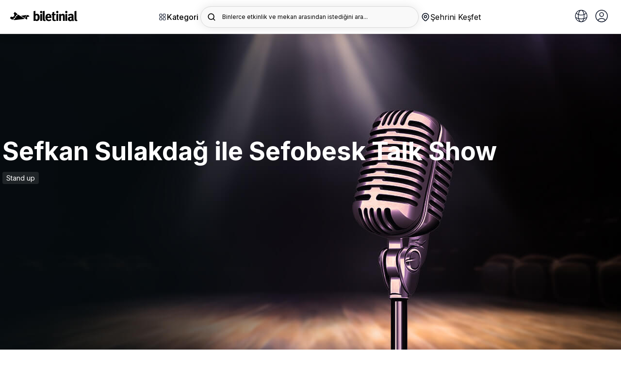

--- FILE ---
content_type: image/svg+xml
request_url: https://b6s54eznn8xq.merlincdn.net/dist/assets/flags/ch.svg
body_size: 60
content:
<svg xmlns="http://www.w3.org/2000/svg" id="flag-icons-ch" viewBox="0 0 640 480">
  <g fill-rule="evenodd" stroke-width="1pt">
    <path fill="red" d="M0 0h640v480H0z"/>
    <g fill="#fff">
      <path d="M170 195h300v90H170z"/>
      <path d="M275 90h90v300h-90z"/>
    </g>
  </g>
</svg>


--- FILE ---
content_type: image/svg+xml
request_url: https://b6s54eznn8xq.merlincdn.net/dist/assets/img/login.svg
body_size: 228
content:
<svg xmlns="http://www.w3.org/2000/svg" width="20" height="20" viewBox="0 0 20 20"><path fill="#000" fill-rule="evenodd" d="M134 2009c-2.217 0-4.019-1.794-4.019-4s1.802-4 4.019-4 4.019 1.794 4.019 4-1.802 4-4.019 4m3.776.673a5.978 5.978 0 0 0 2.182-5.603c-.397-2.623-2.589-4.722-5.236-5.028-3.652-.423-6.75 2.407-6.75 5.958 0 1.89.88 3.574 2.252 4.673-3.372 1.261-5.834 4.222-6.22 8.218a1.012 1.012 0 0 0 1.004 1.109.99.99 0 0 0 .993-.891c.403-4.463 3.836-7.109 7.999-7.109s7.596 2.646 7.999 7.109a.99.99 0 0 0 .993.891c.596 0 1.06-.518 1.003-1.109-.385-3.996-2.847-6.957-6.22-8.218" transform="translate(-124 -1999)"/></svg>

--- FILE ---
content_type: text/javascript
request_url: https://b6s54eznn8xq.merlincdn.net/dist/assets/js/scripts.min.js?v=20260112
body_size: 202629
content:
/*!
 * jQuery JavaScript Library v3.4.1
 * https://jquery.com/
 *
 * Includes Sizzle.js
 * https://sizzlejs.com/
 *
 * Copyright JS Foundation and other contributors
 * Released under the MIT license
 * https://jquery.org/license
 *
 * Date: 2019-05-01T21:04Z
 */
(function (global, factory) {

    "use strict";

    if (typeof module === "object" && typeof module.exports === "object") {

        // For CommonJS and CommonJS-like environments where a proper `window`
        // is present, execute the factory and get jQuery.
        // For environments that do not have a `window` with a `document`
        // (such as Node.js), expose a factory as module.exports.
        // This accentuates the need for the creation of a real `window`.
        // e.g. var jQuery = require("jquery")(window);
        // See ticket #14549 for more info.
        module.exports = global.document ?
            factory(global, true) :
            function (w) {
                if (!w.document) {
                    throw new Error("jQuery requires a window with a document");
                }
                return factory(w);
            };
    } else {
        factory(global);
    }

    // Pass this if window is not defined yet
})(typeof window !== "undefined" ? window : this, function (window, noGlobal) {

    // Edge <= 12 - 13+, Firefox <=18 - 45+, IE 10 - 11, Safari 5.1 - 9+, iOS 6 - 9.1
    // throw exceptions when non-strict code (e.g., ASP.NET 4.5) accesses strict mode
    // arguments.callee.caller (trac-13335). But as of jQuery 3.0 (2016), strict mode should be common
    // enough that all such attempts are guarded in a try block.
    "use strict";

    var arr = [];

    var document = window.document;

    var getProto = Object.getPrototypeOf;

    var slice = arr.slice;

    var concat = arr.concat;

    var push = arr.push;

    var indexOf = arr.indexOf;

    var class2type = {};

    var toString = class2type.toString;

    var hasOwn = class2type.hasOwnProperty;

    var fnToString = hasOwn.toString;

    var ObjectFunctionString = fnToString.call(Object);

    var support = {};

    var isFunction = function isFunction(obj) {

        // Support: Chrome <=57, Firefox <=52
        // In some browsers, typeof returns "function" for HTML <object> elements
        // (i.e., `typeof document.createElement( "object" ) === "function"`).
        // We don't want to classify *any* DOM node as a function.
        return typeof obj === "function" && typeof obj.nodeType !== "number";
    };


    var isWindow = function isWindow(obj) {
        return obj != null && obj === obj.window;
    };




    var preservedScriptAttributes = {
        type: true,
        src: true,
        nonce: true,
        noModule: true
    };

    function DOMEval(code, node, doc) {
        doc = doc || document;

        var i, val,
            script = doc.createElement("script");

        script.text = code;
        if (node) {
            for (i in preservedScriptAttributes) {

                // Support: Firefox 64+, Edge 18+
                // Some browsers don't support the "nonce" property on scripts.
                // On the other hand, just using `getAttribute` is not enough as
                // the `nonce` attribute is reset to an empty string whenever it
                // becomes browsing-context connected.
                // See https://github.com/whatwg/html/issues/2369
                // See https://html.spec.whatwg.org/#nonce-attributes
                // The `node.getAttribute` check was added for the sake of
                // `jQuery.globalEval` so that it can fake a nonce-containing node
                // via an object.
                val = node[i] || node.getAttribute && node.getAttribute(i);
                if (val) {
                    script.setAttribute(i, val);
                }
            }
        }
        doc.head.appendChild(script).parentNode.removeChild(script);
    }


    function toType(obj) {
        if (obj == null) {
            return obj + "";
        }

        // Support: Android <=2.3 only (functionish RegExp)
        return typeof obj === "object" || typeof obj === "function" ?
            class2type[toString.call(obj)] || "object" :
            typeof obj;
    }
    /* global Symbol */
    // Defining this global in .eslintrc.json would create a danger of using the global
    // unguarded in another place, it seems safer to define global only for this module



    var
        version = "3.4.1",

        // Define a local copy of jQuery
        jQuery = function (selector, context) {

            // The jQuery object is actually just the init constructor 'enhanced'
            // Need init if jQuery is called (just allow error to be thrown if not included)
            return new jQuery.fn.init(selector, context);
        },

        // Support: Android <=4.0 only
        // Make sure we trim BOM and NBSP
        rtrim = /^[\s\uFEFF\xA0]+|[\s\uFEFF\xA0]+$/g;

    jQuery.fn = jQuery.prototype = {

        // The current version of jQuery being used
        jquery: version,

        constructor: jQuery,

        // The default length of a jQuery object is 0
        length: 0,

        toArray: function () {
            return slice.call(this);
        },

        // Get the Nth element in the matched element set OR
        // Get the whole matched element set as a clean array
        get: function (num) {

            // Return all the elements in a clean array
            if (num == null) {
                return slice.call(this);
            }

            // Return just the one element from the set
            return num < 0 ? this[num + this.length] : this[num];
        },

        // Take an array of elements and push it onto the stack
        // (returning the new matched element set)
        pushStack: function (elems) {

            // Build a new jQuery matched element set
            var ret = jQuery.merge(this.constructor(), elems);

            // Add the old object onto the stack (as a reference)
            ret.prevObject = this;

            // Return the newly-formed element set
            return ret;
        },

        // Execute a callback for every element in the matched set.
        each: function (callback) {
            return jQuery.each(this, callback);
        },

        map: function (callback) {
            return this.pushStack(jQuery.map(this, function (elem, i) {
                return callback.call(elem, i, elem);
            }));
        },

        slice: function () {
            return this.pushStack(slice.apply(this, arguments));
        },

        first: function () {
            return this.eq(0);
        },

        last: function () {
            return this.eq(-1);
        },

        eq: function (i) {
            var len = this.length,
                j = +i + (i < 0 ? len : 0);
            return this.pushStack(j >= 0 && j < len ? [this[j]] : []);
        },

        end: function () {
            return this.prevObject || this.constructor();
        },

        // For internal use only.
        // Behaves like an Array's method, not like a jQuery method.
        push: push,
        sort: arr.sort,
        splice: arr.splice
    };

    jQuery.extend = jQuery.fn.extend = function () {
        var options, name, src, copy, copyIsArray, clone,
            target = arguments[0] || {},
            i = 1,
            length = arguments.length,
            deep = false;

        // Handle a deep copy situation
        if (typeof target === "boolean") {
            deep = target;

            // Skip the boolean and the target
            target = arguments[i] || {};
            i++;
        }

        // Handle case when target is a string or something (possible in deep copy)
        if (typeof target !== "object" && !isFunction(target)) {
            target = {};
        }

        // Extend jQuery itself if only one argument is passed
        if (i === length) {
            target = this;
            i--;
        }

        for (; i < length; i++) {

            // Only deal with non-null/undefined values
            if ((options = arguments[i]) != null) {

                // Extend the base object
                for (name in options) {
                    copy = options[name];

                    // Prevent Object.prototype pollution
                    // Prevent never-ending loop
                    if (name === "__proto__" || target === copy) {
                        continue;
                    }

                    // Recurse if we're merging plain objects or arrays
                    if (deep && copy && (jQuery.isPlainObject(copy) ||
                        (copyIsArray = Array.isArray(copy)))) {
                        src = target[name];

                        // Ensure proper type for the source value
                        if (copyIsArray && !Array.isArray(src)) {
                            clone = [];
                        } else if (!copyIsArray && !jQuery.isPlainObject(src)) {
                            clone = {};
                        } else {
                            clone = src;
                        }
                        copyIsArray = false;

                        // Never move original objects, clone them
                        target[name] = jQuery.extend(deep, clone, copy);

                        // Don't bring in undefined values
                    } else if (copy !== undefined) {
                        target[name] = copy;
                    }
                }
            }
        }

        // Return the modified object
        return target;
    };

    jQuery.extend({

        // Unique for each copy of jQuery on the page
        expando: "jQuery" + (version + Math.random()).replace(/\D/g, ""),

        // Assume jQuery is ready without the ready module
        isReady: true,

        error: function (msg) {
            throw new Error(msg);
        },

        noop: function () { },

        isPlainObject: function (obj) {
            var proto, Ctor;

            // Detect obvious negatives
            // Use toString instead of jQuery.type to catch host objects
            if (!obj || toString.call(obj) !== "[object Object]") {
                return false;
            }

            proto = getProto(obj);

            // Objects with no prototype (e.g., `Object.create( null )`) are plain
            if (!proto) {
                return true;
            }

            // Objects with prototype are plain iff they were constructed by a global Object function
            Ctor = hasOwn.call(proto, "constructor") && proto.constructor;
            return typeof Ctor === "function" && fnToString.call(Ctor) === ObjectFunctionString;
        },

        isEmptyObject: function (obj) {
            var name;

            for (name in obj) {
                return false;
            }
            return true;
        },

        // Evaluates a script in a global context
        globalEval: function (code, options) {
            DOMEval(code, { nonce: options && options.nonce });
        },

        each: function (obj, callback) {
            var length, i = 0;

            if (isArrayLike(obj)) {
                length = obj.length;
                for (; i < length; i++) {
                    if (callback.call(obj[i], i, obj[i]) === false) {
                        break;
                    }
                }
            } else {
                for (i in obj) {
                    if (callback.call(obj[i], i, obj[i]) === false) {
                        break;
                    }
                }
            }

            return obj;
        },

        // Support: Android <=4.0 only
        trim: function (text) {
            return text == null ?
                "" :
                (text + "").replace(rtrim, "");
        },

        // results is for internal usage only
        makeArray: function (arr, results) {
            var ret = results || [];

            if (arr != null) {
                if (isArrayLike(Object(arr))) {
                    jQuery.merge(ret,
                        typeof arr === "string" ?
                            [arr] : arr
                    );
                } else {
                    push.call(ret, arr);
                }
            }

            return ret;
        },

        inArray: function (elem, arr, i) {
            return arr == null ? -1 : indexOf.call(arr, elem, i);
        },

        // Support: Android <=4.0 only, PhantomJS 1 only
        // push.apply(_, arraylike) throws on ancient WebKit
        merge: function (first, second) {
            var len = +second.length,
                j = 0,
                i = first.length;

            for (; j < len; j++) {
                first[i++] = second[j];
            }

            first.length = i;

            return first;
        },

        grep: function (elems, callback, invert) {
            var callbackInverse,
                matches = [],
                i = 0,
                length = elems.length,
                callbackExpect = !invert;

            // Go through the array, only saving the items
            // that pass the validator function
            for (; i < length; i++) {
                callbackInverse = !callback(elems[i], i);
                if (callbackInverse !== callbackExpect) {
                    matches.push(elems[i]);
                }
            }

            return matches;
        },

        // arg is for internal usage only
        map: function (elems, callback, arg) {
            var length, value,
                i = 0,
                ret = [];

            // Go through the array, translating each of the items to their new values
            if (isArrayLike(elems)) {
                length = elems.length;
                for (; i < length; i++) {
                    value = callback(elems[i], i, arg);

                    if (value != null) {
                        ret.push(value);
                    }
                }

                // Go through every key on the object,
            } else {
                for (i in elems) {
                    value = callback(elems[i], i, arg);

                    if (value != null) {
                        ret.push(value);
                    }
                }
            }

            // Flatten any nested arrays
            return concat.apply([], ret);
        },

        // A global GUID counter for objects
        guid: 1,

        // jQuery.support is not used in Core but other projects attach their
        // properties to it so it needs to exist.
        support: support
    });

    if (typeof Symbol === "function") {
        jQuery.fn[Symbol.iterator] = arr[Symbol.iterator];
    }

    // Populate the class2type map
    jQuery.each("Boolean Number String Function Array Date RegExp Object Error Symbol".split(" "),
        function (i, name) {
            class2type["[object " + name + "]"] = name.toLowerCase();
        });

    function isArrayLike(obj) {

        // Support: real iOS 8.2 only (not reproducible in simulator)
        // `in` check used to prevent JIT error (gh-2145)
        // hasOwn isn't used here due to false negatives
        // regarding Nodelist length in IE
        var length = !!obj && "length" in obj && obj.length,
            type = toType(obj);

        if (isFunction(obj) || isWindow(obj)) {
            return false;
        }

        return type === "array" || length === 0 ||
            typeof length === "number" && length > 0 && (length - 1) in obj;
    }
    var Sizzle =
        /*!
         * Sizzle CSS Selector Engine v2.3.4
         * https://sizzlejs.com/
         *
         * Copyright JS Foundation and other contributors
         * Released under the MIT license
         * https://js.foundation/
         *
         * Date: 2019-04-08
         */
        (function (window) {

            var i,
                support,
                Expr,
                getText,
                isXML,
                tokenize,
                compile,
                select,
                outermostContext,
                sortInput,
                hasDuplicate,

                // Local document vars
                setDocument,
                document,
                docElem,
                documentIsHTML,
                rbuggyQSA,
                rbuggyMatches,
                matches,
                contains,

                // Instance-specific data
                expando = "sizzle" + 1 * new Date(),
                preferredDoc = window.document,
                dirruns = 0,
                done = 0,
                classCache = createCache(),
                tokenCache = createCache(),
                compilerCache = createCache(),
                nonnativeSelectorCache = createCache(),
                sortOrder = function (a, b) {
                    if (a === b) {
                        hasDuplicate = true;
                    }
                    return 0;
                },

                // Instance methods
                hasOwn = ({}).hasOwnProperty,
                arr = [],
                pop = arr.pop,
                push_native = arr.push,
                push = arr.push,
                slice = arr.slice,
                // Use a stripped-down indexOf as it's faster than native
                // https://jsperf.com/thor-indexof-vs-for/5
                indexOf = function (list, elem) {
                    var i = 0,
                        len = list.length;
                    for (; i < len; i++) {
                        if (list[i] === elem) {
                            return i;
                        }
                    }
                    return -1;
                },

                booleans = "checked|selected|async|autofocus|autoplay|controls|defer|disabled|hidden|ismap|loop|multiple|open|readonly|required|scoped",

                // Regular expressions

                // http://www.w3.org/TR/css3-selectors/#whitespace
                whitespace = "[\\x20\\t\\r\\n\\f]",

                // http://www.w3.org/TR/CSS21/syndata.html#value-def-identifier
                identifier = "(?:\\\\.|[\\w-]|[^\0-\\xa0])+",

                // Attribute selectors: http://www.w3.org/TR/selectors/#attribute-selectors
                attributes = "\\[" + whitespace + "*(" + identifier + ")(?:" + whitespace +
                    // Operator (capture 2)
                    "*([*^$|!~]?=)" + whitespace +
                    // "Attribute values must be CSS identifiers [capture 5] or strings [capture 3 or capture 4]"
                    "*(?:'((?:\\\\.|[^\\\\'])*)'|\"((?:\\\\.|[^\\\\\"])*)\"|(" + identifier + "))|)" + whitespace +
                    "*\\]",

                pseudos = ":(" + identifier + ")(?:\\((" +
                    // To reduce the number of selectors needing tokenize in the preFilter, prefer arguments:
                    // 1. quoted (capture 3; capture 4 or capture 5)
                    "('((?:\\\\.|[^\\\\'])*)'|\"((?:\\\\.|[^\\\\\"])*)\")|" +
                    // 2. simple (capture 6)
                    "((?:\\\\.|[^\\\\()[\\]]|" + attributes + ")*)|" +
                    // 3. anything else (capture 2)
                    ".*" +
                    ")\\)|)",

                // Leading and non-escaped trailing whitespace, capturing some non-whitespace characters preceding the latter
                rwhitespace = new RegExp(whitespace + "+", "g"),
                rtrim = new RegExp("^" + whitespace + "+|((?:^|[^\\\\])(?:\\\\.)*)" + whitespace + "+$", "g"),

                rcomma = new RegExp("^" + whitespace + "*," + whitespace + "*"),
                rcombinators = new RegExp("^" + whitespace + "*([>+~]|" + whitespace + ")" + whitespace + "*"),
                rdescend = new RegExp(whitespace + "|>"),

                rpseudo = new RegExp(pseudos),
                ridentifier = new RegExp("^" + identifier + "$"),

                matchExpr = {
                    "ID": new RegExp("^#(" + identifier + ")"),
                    "CLASS": new RegExp("^\\.(" + identifier + ")"),
                    "TAG": new RegExp("^(" + identifier + "|[*])"),
                    "ATTR": new RegExp("^" + attributes),
                    "PSEUDO": new RegExp("^" + pseudos),
                    "CHILD": new RegExp("^:(only|first|last|nth|nth-last)-(child|of-type)(?:\\(" + whitespace +
                        "*(even|odd|(([+-]|)(\\d*)n|)" + whitespace + "*(?:([+-]|)" + whitespace +
                        "*(\\d+)|))" + whitespace + "*\\)|)", "i"),
                    "bool": new RegExp("^(?:" + booleans + ")$", "i"),
                    // For use in libraries implementing .is()
                    // We use this for POS matching in `select`
                    "needsContext": new RegExp("^" + whitespace + "*[>+~]|:(even|odd|eq|gt|lt|nth|first|last)(?:\\(" +
                        whitespace + "*((?:-\\d)?\\d*)" + whitespace + "*\\)|)(?=[^-]|$)", "i")
                },

                rhtml = /HTML$/i,
                rinputs = /^(?:input|select|textarea|button)$/i,
                rheader = /^h\d$/i,

                rnative = /^[^{]+\{\s*\[native \w/,

                // Easily-parseable/retrievable ID or TAG or CLASS selectors
                rquickExpr = /^(?:#([\w-]+)|(\w+)|\.([\w-]+))$/,

                rsibling = /[+~]/,

                // CSS escapes
                // http://www.w3.org/TR/CSS21/syndata.html#escaped-characters
                runescape = new RegExp("\\\\([\\da-f]{1,6}" + whitespace + "?|(" + whitespace + ")|.)", "ig"),
                funescape = function (_, escaped, escapedWhitespace) {
                    var high = "0x" + escaped - 0x10000;
                    // NaN means non-codepoint
                    // Support: Firefox<24
                    // Workaround erroneous numeric interpretation of +"0x"
                    return high !== high || escapedWhitespace ?
                        escaped :
                        high < 0 ?
                            // BMP codepoint
                            String.fromCharCode(high + 0x10000) :
                            // Supplemental Plane codepoint (surrogate pair)
                            String.fromCharCode(high >> 10 | 0xD800, high & 0x3FF | 0xDC00);
                },

                // CSS string/identifier serialization
                // https://drafts.csswg.org/cssom/#common-serializing-idioms
                rcssescape = /([\0-\x1f\x7f]|^-?\d)|^-$|[^\0-\x1f\x7f-\uFFFF\w-]/g,
                fcssescape = function (ch, asCodePoint) {
                    if (asCodePoint) {

                        // U+0000 NULL becomes U+FFFD REPLACEMENT CHARACTER
                        if (ch === "\0") {
                            return "\uFFFD";
                        }

                        // Control characters and (dependent upon position) numbers get escaped as code points
                        return ch.slice(0, -1) + "\\" + ch.charCodeAt(ch.length - 1).toString(16) + " ";
                    }

                    // Other potentially-special ASCII characters get backslash-escaped
                    return "\\" + ch;
                },

                // Used for iframes
                // See setDocument()
                // Removing the function wrapper causes a "Permission Denied"
                // error in IE
                unloadHandler = function () {
                    setDocument();
                },

                inDisabledFieldset = addCombinator(
                    function (elem) {
                        return elem.disabled === true && elem.nodeName.toLowerCase() === "fieldset";
                    },
                    { dir: "parentNode", next: "legend" }
                );

            // Optimize for push.apply( _, NodeList )
            try {
                push.apply(
                    (arr = slice.call(preferredDoc.childNodes)),
                    preferredDoc.childNodes
                );
                // Support: Android<4.0
                // Detect silently failing push.apply
                arr[preferredDoc.childNodes.length].nodeType;
            } catch (e) {
                push = {
                    apply: arr.length ?

                        // Leverage slice if possible
                        function (target, els) {
                            push_native.apply(target, slice.call(els));
                        } :

                        // Support: IE<9
                        // Otherwise append directly
                        function (target, els) {
                            var j = target.length,
                                i = 0;
                            // Can't trust NodeList.length
                            while ((target[j++] = els[i++])) { }
                            target.length = j - 1;
                        }
                };
            }

            function Sizzle(selector, context, results, seed) {
                var m, i, elem, nid, match, groups, newSelector,
                    newContext = context && context.ownerDocument,

                    // nodeType defaults to 9, since context defaults to document
                    nodeType = context ? context.nodeType : 9;

                results = results || [];

                // Return early from calls with invalid selector or context
                if (typeof selector !== "string" || !selector ||
                    nodeType !== 1 && nodeType !== 9 && nodeType !== 11) {

                    return results;
                }

                // Try to shortcut find operations (as opposed to filters) in HTML documents
                if (!seed) {

                    if ((context ? context.ownerDocument || context : preferredDoc) !== document) {
                        setDocument(context);
                    }
                    context = context || document;

                    if (documentIsHTML) {

                        // If the selector is sufficiently simple, try using a "get*By*" DOM method
                        // (excepting DocumentFragment context, where the methods don't exist)
                        if (nodeType !== 11 && (match = rquickExpr.exec(selector))) {

                            // ID selector
                            if ((m = match[1])) {

                                // Document context
                                if (nodeType === 9) {
                                    if ((elem = context.getElementById(m))) {

                                        // Support: IE, Opera, Webkit
                                        // TODO: identify versions
                                        // getElementById can match elements by name instead of ID
                                        if (elem.id === m) {
                                            results.push(elem);
                                            return results;
                                        }
                                    } else {
                                        return results;
                                    }

                                    // Element context
                                } else {

                                    // Support: IE, Opera, Webkit
                                    // TODO: identify versions
                                    // getElementById can match elements by name instead of ID
                                    if (newContext && (elem = newContext.getElementById(m)) &&
                                        contains(context, elem) &&
                                        elem.id === m) {

                                        results.push(elem);
                                        return results;
                                    }
                                }

                                // Type selector
                            } else if (match[2]) {
                                push.apply(results, context.getElementsByTagName(selector));
                                return results;

                                // Class selector
                            } else if ((m = match[3]) && support.getElementsByClassName &&
                                context.getElementsByClassName) {

                                push.apply(results, context.getElementsByClassName(m));
                                return results;
                            }
                        }

                        // Take advantage of querySelectorAll
                        if (support.qsa &&
                            !nonnativeSelectorCache[selector + " "] &&
                            (!rbuggyQSA || !rbuggyQSA.test(selector)) &&

                            // Support: IE 8 only
                            // Exclude object elements
                            (nodeType !== 1 || context.nodeName.toLowerCase() !== "object")) {

                            newSelector = selector;
                            newContext = context;

                            // qSA considers elements outside a scoping root when evaluating child or
                            // descendant combinators, which is not what we want.
                            // In such cases, we work around the behavior by prefixing every selector in the
                            // list with an ID selector referencing the scope context.
                            // Thanks to Andrew Dupont for this technique.
                            if (nodeType === 1 && rdescend.test(selector)) {

                                // Capture the context ID, setting it first if necessary
                                if ((nid = context.getAttribute("id"))) {
                                    nid = nid.replace(rcssescape, fcssescape);
                                } else {
                                    context.setAttribute("id", (nid = expando));
                                }

                                // Prefix every selector in the list
                                groups = tokenize(selector);
                                i = groups.length;
                                while (i--) {
                                    groups[i] = "#" + nid + " " + toSelector(groups[i]);
                                }
                                newSelector = groups.join(",");

                                // Expand context for sibling selectors
                                newContext = rsibling.test(selector) && testContext(context.parentNode) ||
                                    context;
                            }

                            try {
                                push.apply(results,
                                    newContext.querySelectorAll(newSelector)
                                );
                                return results;
                            } catch (qsaError) {
                                nonnativeSelectorCache(selector, true);
                            } finally {
                                if (nid === expando) {
                                    context.removeAttribute("id");
                                }
                            }
                        }
                    }
                }

                // All others
                return select(selector.replace(rtrim, "$1"), context, results, seed);
            }

            /**
             * Create key-value caches of limited size
             * @returns {function(string, object)} Returns the Object data after storing it on itself with
             *	property name the (space-suffixed) string and (if the cache is larger than Expr.cacheLength)
             *	deleting the oldest entry
             */
            function createCache() {
                var keys = [];

                function cache(key, value) {
                    // Use (key + " ") to avoid collision with native prototype properties (see Issue #157)
                    if (keys.push(key + " ") > Expr.cacheLength) {
                        // Only keep the most recent entries
                        delete cache[keys.shift()];
                    }
                    return (cache[key + " "] = value);
                }
                return cache;
            }

            /**
             * Mark a function for special use by Sizzle
             * @param {Function} fn The function to mark
             */
            function markFunction(fn) {
                fn[expando] = true;
                return fn;
            }

            /**
             * Support testing using an element
             * @param {Function} fn Passed the created element and returns a boolean result
             */
            function assert(fn) {
                var el = document.createElement("fieldset");

                try {
                    return !!fn(el);
                } catch (e) {
                    return false;
                } finally {
                    // Remove from its parent by default
                    if (el.parentNode) {
                        el.parentNode.removeChild(el);
                    }
                    // release memory in IE
                    el = null;
                }
            }

            /**
             * Adds the same handler for all of the specified attrs
             * @param {String} attrs Pipe-separated list of attributes
             * @param {Function} handler The method that will be applied
             */
            function addHandle(attrs, handler) {
                var arr = attrs.split("|"),
                    i = arr.length;

                while (i--) {
                    Expr.attrHandle[arr[i]] = handler;
                }
            }

            /**
             * Checks document order of two siblings
             * @param {Element} a
             * @param {Element} b
             * @returns {Number} Returns less than 0 if a precedes b, greater than 0 if a follows b
             */
            function siblingCheck(a, b) {
                var cur = b && a,
                    diff = cur && a.nodeType === 1 && b.nodeType === 1 &&
                        a.sourceIndex - b.sourceIndex;

                // Use IE sourceIndex if available on both nodes
                if (diff) {
                    return diff;
                }

                // Check if b follows a
                if (cur) {
                    while ((cur = cur.nextSibling)) {
                        if (cur === b) {
                            return -1;
                        }
                    }
                }

                return a ? 1 : -1;
            }

            /**
             * Returns a function to use in pseudos for input types
             * @param {String} type
             */
            function createInputPseudo(type) {
                return function (elem) {
                    var name = elem.nodeName.toLowerCase();
                    return name === "input" && elem.type === type;
                };
            }

            /**
             * Returns a function to use in pseudos for buttons
             * @param {String} type
             */
            function createButtonPseudo(type) {
                return function (elem) {
                    var name = elem.nodeName.toLowerCase();
                    return (name === "input" || name === "button") && elem.type === type;
                };
            }

            /**
             * Returns a function to use in pseudos for :enabled/:disabled
             * @param {Boolean} disabled true for :disabled; false for :enabled
             */
            function createDisabledPseudo(disabled) {

                // Known :disabled false positives: fieldset[disabled] > legend:nth-of-type(n+2) :can-disable
                return function (elem) {

                    // Only certain elements can match :enabled or :disabled
                    // https://html.spec.whatwg.org/multipage/scripting.html#selector-enabled
                    // https://html.spec.whatwg.org/multipage/scripting.html#selector-disabled
                    if ("form" in elem) {

                        // Check for inherited disabledness on relevant non-disabled elements:
                        // * listed form-associated elements in a disabled fieldset
                        //   https://html.spec.whatwg.org/multipage/forms.html#category-listed
                        //   https://html.spec.whatwg.org/multipage/forms.html#concept-fe-disabled
                        // * option elements in a disabled optgroup
                        //   https://html.spec.whatwg.org/multipage/forms.html#concept-option-disabled
                        // All such elements have a "form" property.
                        if (elem.parentNode && elem.disabled === false) {

                            // Option elements defer to a parent optgroup if present
                            if ("label" in elem) {
                                if ("label" in elem.parentNode) {
                                    return elem.parentNode.disabled === disabled;
                                } else {
                                    return elem.disabled === disabled;
                                }
                            }

                            // Support: IE 6 - 11
                            // Use the isDisabled shortcut property to check for disabled fieldset ancestors
                            return elem.isDisabled === disabled ||

                                // Where there is no isDisabled, check manually
                                /* jshint -W018 */
                                elem.isDisabled !== !disabled &&
                                inDisabledFieldset(elem) === disabled;
                        }

                        return elem.disabled === disabled;

                        // Try to winnow out elements that can't be disabled before trusting the disabled property.
                        // Some victims get caught in our net (label, legend, menu, track), but it shouldn't
                        // even exist on them, let alone have a boolean value.
                    } else if ("label" in elem) {
                        return elem.disabled === disabled;
                    }

                    // Remaining elements are neither :enabled nor :disabled
                    return false;
                };
            }

            /**
             * Returns a function to use in pseudos for positionals
             * @param {Function} fn
             */
            function createPositionalPseudo(fn) {
                return markFunction(function (argument) {
                    argument = +argument;
                    return markFunction(function (seed, matches) {
                        var j,
                            matchIndexes = fn([], seed.length, argument),
                            i = matchIndexes.length;

                        // Match elements found at the specified indexes
                        while (i--) {
                            if (seed[(j = matchIndexes[i])]) {
                                seed[j] = !(matches[j] = seed[j]);
                            }
                        }
                    });
                });
            }

            /**
             * Checks a node for validity as a Sizzle context
             * @param {Element|Object=} context
             * @returns {Element|Object|Boolean} The input node if acceptable, otherwise a falsy value
             */
            function testContext(context) {
                return context && typeof context.getElementsByTagName !== "undefined" && context;
            }

            // Expose support vars for convenience
            support = Sizzle.support = {};

            /**
             * Detects XML nodes
             * @param {Element|Object} elem An element or a document
             * @returns {Boolean} True iff elem is a non-HTML XML node
             */
            isXML = Sizzle.isXML = function (elem) {
                var namespace = elem.namespaceURI,
                    docElem = (elem.ownerDocument || elem).documentElement;

                // Support: IE <=8
                // Assume HTML when documentElement doesn't yet exist, such as inside loading iframes
                // https://bugs.jquery.com/ticket/4833
                return !rhtml.test(namespace || docElem && docElem.nodeName || "HTML");
            };

            /**
             * Sets document-related variables once based on the current document
             * @param {Element|Object} [doc] An element or document object to use to set the document
             * @returns {Object} Returns the current document
             */
            setDocument = Sizzle.setDocument = function (node) {
                var hasCompare, subWindow,
                    doc = node ? node.ownerDocument || node : preferredDoc;

                // Return early if doc is invalid or already selected
                if (doc === document || doc.nodeType !== 9 || !doc.documentElement) {
                    return document;
                }

                // Update global variables
                document = doc;
                docElem = document.documentElement;
                documentIsHTML = !isXML(document);

                // Support: IE 9-11, Edge
                // Accessing iframe documents after unload throws "permission denied" errors (jQuery #13936)
                if (preferredDoc !== document &&
                    (subWindow = document.defaultView) && subWindow.top !== subWindow) {

                    // Support: IE 11, Edge
                    if (subWindow.addEventListener) {
                        subWindow.addEventListener("unload", unloadHandler, false);

                        // Support: IE 9 - 10 only
                    } else if (subWindow.attachEvent) {
                        subWindow.attachEvent("onunload", unloadHandler);
                    }
                }

                /* Attributes
                ---------------------------------------------------------------------- */

                // Support: IE<8
                // Verify that getAttribute really returns attributes and not properties
                // (excepting IE8 booleans)
                support.attributes = assert(function (el) {
                    el.className = "i";
                    return !el.getAttribute("className");
                });

                /* getElement(s)By*
                ---------------------------------------------------------------------- */

                // Check if getElementsByTagName("*") returns only elements
                support.getElementsByTagName = assert(function (el) {
                    el.appendChild(document.createComment(""));
                    return !el.getElementsByTagName("*").length;
                });

                // Support: IE<9
                support.getElementsByClassName = rnative.test(document.getElementsByClassName);

                // Support: IE<10
                // Check if getElementById returns elements by name
                // The broken getElementById methods don't pick up programmatically-set names,
                // so use a roundabout getElementsByName test
                support.getById = assert(function (el) {
                    docElem.appendChild(el).id = expando;
                    return !document.getElementsByName || !document.getElementsByName(expando).length;
                });

                // ID filter and find
                if (support.getById) {
                    Expr.filter["ID"] = function (id) {
                        var attrId = id.replace(runescape, funescape);
                        return function (elem) {
                            return elem.getAttribute("id") === attrId;
                        };
                    };
                    Expr.find["ID"] = function (id, context) {
                        if (typeof context.getElementById !== "undefined" && documentIsHTML) {
                            var elem = context.getElementById(id);
                            return elem ? [elem] : [];
                        }
                    };
                } else {
                    Expr.filter["ID"] = function (id) {
                        var attrId = id.replace(runescape, funescape);
                        return function (elem) {
                            var node = typeof elem.getAttributeNode !== "undefined" &&
                                elem.getAttributeNode("id");
                            return node && node.value === attrId;
                        };
                    };

                    // Support: IE 6 - 7 only
                    // getElementById is not reliable as a find shortcut
                    Expr.find["ID"] = function (id, context) {
                        if (typeof context.getElementById !== "undefined" && documentIsHTML) {
                            var node, i, elems,
                                elem = context.getElementById(id);

                            if (elem) {

                                // Verify the id attribute
                                node = elem.getAttributeNode("id");
                                if (node && node.value === id) {
                                    return [elem];
                                }

                                // Fall back on getElementsByName
                                elems = context.getElementsByName(id);
                                i = 0;
                                while ((elem = elems[i++])) {
                                    node = elem.getAttributeNode("id");
                                    if (node && node.value === id) {
                                        return [elem];
                                    }
                                }
                            }

                            return [];
                        }
                    };
                }

                // Tag
                Expr.find["TAG"] = support.getElementsByTagName ?
                    function (tag, context) {
                        if (typeof context.getElementsByTagName !== "undefined") {
                            return context.getElementsByTagName(tag);

                            // DocumentFragment nodes don't have gEBTN
                        } else if (support.qsa) {
                            return context.querySelectorAll(tag);
                        }
                    } :

                    function (tag, context) {
                        var elem,
                            tmp = [],
                            i = 0,
                            // By happy coincidence, a (broken) gEBTN appears on DocumentFragment nodes too
                            results = context.getElementsByTagName(tag);

                        // Filter out possible comments
                        if (tag === "*") {
                            while ((elem = results[i++])) {
                                if (elem.nodeType === 1) {
                                    tmp.push(elem);
                                }
                            }

                            return tmp;
                        }
                        return results;
                    };

                // Class
                Expr.find["CLASS"] = support.getElementsByClassName && function (className, context) {
                    if (typeof context.getElementsByClassName !== "undefined" && documentIsHTML) {
                        return context.getElementsByClassName(className);
                    }
                };

                /* QSA/matchesSelector
                ---------------------------------------------------------------------- */

                // QSA and matchesSelector support

                // matchesSelector(:active) reports false when true (IE9/Opera 11.5)
                rbuggyMatches = [];

                // qSa(:focus) reports false when true (Chrome 21)
                // We allow this because of a bug in IE8/9 that throws an error
                // whenever `document.activeElement` is accessed on an iframe
                // So, we allow :focus to pass through QSA all the time to avoid the IE error
                // See https://bugs.jquery.com/ticket/13378
                rbuggyQSA = [];

                if ((support.qsa = rnative.test(document.querySelectorAll))) {
                    // Build QSA regex
                    // Regex strategy adopted from Diego Perini
                    assert(function (el) {
                        // Select is set to empty string on purpose
                        // This is to test IE's treatment of not explicitly
                        // setting a boolean content attribute,
                        // since its presence should be enough
                        // https://bugs.jquery.com/ticket/12359
                        docElem.appendChild(el).innerHTML = "<a id='" + expando + "'></a>" +
                            "<select id='" + expando + "-\r\\' msallowcapture=''>" +
                            "<option selected=''></option></select>";

                        // Support: IE8, Opera 11-12.16
                        // Nothing should be selected when empty strings follow ^= or $= or *=
                        // The test attribute must be unknown in Opera but "safe" for WinRT
                        // https://msdn.microsoft.com/en-us/library/ie/hh465388.aspx#attribute_section
                        if (el.querySelectorAll("[msallowcapture^='']").length) {
                            rbuggyQSA.push("[*^$]=" + whitespace + "*(?:''|\"\")");
                        }

                        // Support: IE8
                        // Boolean attributes and "value" are not treated correctly
                        if (!el.querySelectorAll("[selected]").length) {
                            rbuggyQSA.push("\\[" + whitespace + "*(?:value|" + booleans + ")");
                        }

                        // Support: Chrome<29, Android<4.4, Safari<7.0+, iOS<7.0+, PhantomJS<1.9.8+
                        if (!el.querySelectorAll("[id~=" + expando + "-]").length) {
                            rbuggyQSA.push("~=");
                        }

                        // Webkit/Opera - :checked should return selected option elements
                        // http://www.w3.org/TR/2011/REC-css3-selectors-20110929/#checked
                        // IE8 throws error here and will not see later tests
                        if (!el.querySelectorAll(":checked").length) {
                            rbuggyQSA.push(":checked");
                        }

                        // Support: Safari 8+, iOS 8+
                        // https://bugs.webkit.org/show_bug.cgi?id=136851
                        // In-page `selector#id sibling-combinator selector` fails
                        if (!el.querySelectorAll("a#" + expando + "+*").length) {
                            rbuggyQSA.push(".#.+[+~]");
                        }
                    });

                    assert(function (el) {
                        el.innerHTML = "<a href='' disabled='disabled'></a>" +
                            "<select disabled='disabled'><option/></select>";

                        // Support: Windows 8 Native Apps
                        // The type and name attributes are restricted during .innerHTML assignment
                        var input = document.createElement("input");
                        input.setAttribute("type", "hidden");
                        el.appendChild(input).setAttribute("name", "D");

                        // Support: IE8
                        // Enforce case-sensitivity of name attribute
                        if (el.querySelectorAll("[name=d]").length) {
                            rbuggyQSA.push("name" + whitespace + "*[*^$|!~]?=");
                        }

                        // FF 3.5 - :enabled/:disabled and hidden elements (hidden elements are still enabled)
                        // IE8 throws error here and will not see later tests
                        if (el.querySelectorAll(":enabled").length !== 2) {
                            rbuggyQSA.push(":enabled", ":disabled");
                        }

                        // Support: IE9-11+
                        // IE's :disabled selector does not pick up the children of disabled fieldsets
                        docElem.appendChild(el).disabled = true;
                        if (el.querySelectorAll(":disabled").length !== 2) {
                            rbuggyQSA.push(":enabled", ":disabled");
                        }

                        // Opera 10-11 does not throw on post-comma invalid pseudos
                        el.querySelectorAll("*,:x");
                        rbuggyQSA.push(",.*:");
                    });
                }

                if ((support.matchesSelector = rnative.test((matches = docElem.matches ||
                    docElem.webkitMatchesSelector ||
                    docElem.mozMatchesSelector ||
                    docElem.oMatchesSelector ||
                    docElem.msMatchesSelector)))) {

                    assert(function (el) {
                        // Check to see if it's possible to do matchesSelector
                        // on a disconnected node (IE 9)
                        support.disconnectedMatch = matches.call(el, "*");

                        // This should fail with an exception
                        // Gecko does not error, returns false instead
                        matches.call(el, "[s!='']:x");
                        rbuggyMatches.push("!=", pseudos);
                    });
                }

                rbuggyQSA = rbuggyQSA.length && new RegExp(rbuggyQSA.join("|"));
                rbuggyMatches = rbuggyMatches.length && new RegExp(rbuggyMatches.join("|"));

                /* Contains
                ---------------------------------------------------------------------- */
                hasCompare = rnative.test(docElem.compareDocumentPosition);

                // Element contains another
                // Purposefully self-exclusive
                // As in, an element does not contain itself
                contains = hasCompare || rnative.test(docElem.contains) ?
                    function (a, b) {
                        var adown = a.nodeType === 9 ? a.documentElement : a,
                            bup = b && b.parentNode;
                        return a === bup || !!(bup && bup.nodeType === 1 && (
                            adown.contains ?
                                adown.contains(bup) :
                                a.compareDocumentPosition && a.compareDocumentPosition(bup) & 16
                        ));
                    } :
                    function (a, b) {
                        if (b) {
                            while ((b = b.parentNode)) {
                                if (b === a) {
                                    return true;
                                }
                            }
                        }
                        return false;
                    };

                /* Sorting
                ---------------------------------------------------------------------- */

                // Document order sorting
                sortOrder = hasCompare ?
                    function (a, b) {

                        // Flag for duplicate removal
                        if (a === b) {
                            hasDuplicate = true;
                            return 0;
                        }

                        // Sort on method existence if only one input has compareDocumentPosition
                        var compare = !a.compareDocumentPosition - !b.compareDocumentPosition;
                        if (compare) {
                            return compare;
                        }

                        // Calculate position if both inputs belong to the same document
                        compare = (a.ownerDocument || a) === (b.ownerDocument || b) ?
                            a.compareDocumentPosition(b) :

                            // Otherwise we know they are disconnected
                            1;

                        // Disconnected nodes
                        if (compare & 1 ||
                            (!support.sortDetached && b.compareDocumentPosition(a) === compare)) {

                            // Choose the first element that is related to our preferred document
                            if (a === document || a.ownerDocument === preferredDoc && contains(preferredDoc, a)) {
                                return -1;
                            }
                            if (b === document || b.ownerDocument === preferredDoc && contains(preferredDoc, b)) {
                                return 1;
                            }

                            // Maintain original order
                            return sortInput ?
                                (indexOf(sortInput, a) - indexOf(sortInput, b)) :
                                0;
                        }

                        return compare & 4 ? -1 : 1;
                    } :
                    function (a, b) {
                        // Exit early if the nodes are identical
                        if (a === b) {
                            hasDuplicate = true;
                            return 0;
                        }

                        var cur,
                            i = 0,
                            aup = a.parentNode,
                            bup = b.parentNode,
                            ap = [a],
                            bp = [b];

                        // Parentless nodes are either documents or disconnected
                        if (!aup || !bup) {
                            return a === document ? -1 :
                                b === document ? 1 :
                                    aup ? -1 :
                                        bup ? 1 :
                                            sortInput ?
                                                (indexOf(sortInput, a) - indexOf(sortInput, b)) :
                                                0;

                            // If the nodes are siblings, we can do a quick check
                        } else if (aup === bup) {
                            return siblingCheck(a, b);
                        }

                        // Otherwise we need full lists of their ancestors for comparison
                        cur = a;
                        while ((cur = cur.parentNode)) {
                            ap.unshift(cur);
                        }
                        cur = b;
                        while ((cur = cur.parentNode)) {
                            bp.unshift(cur);
                        }

                        // Walk down the tree looking for a discrepancy
                        while (ap[i] === bp[i]) {
                            i++;
                        }

                        return i ?
                            // Do a sibling check if the nodes have a common ancestor
                            siblingCheck(ap[i], bp[i]) :

                            // Otherwise nodes in our document sort first
                            ap[i] === preferredDoc ? -1 :
                                bp[i] === preferredDoc ? 1 :
                                    0;
                    };

                return document;
            };

            Sizzle.matches = function (expr, elements) {
                return Sizzle(expr, null, null, elements);
            };

            Sizzle.matchesSelector = function (elem, expr) {
                // Set document vars if needed
                if ((elem.ownerDocument || elem) !== document) {
                    setDocument(elem);
                }

                if (support.matchesSelector && documentIsHTML &&
                    !nonnativeSelectorCache[expr + " "] &&
                    (!rbuggyMatches || !rbuggyMatches.test(expr)) &&
                    (!rbuggyQSA || !rbuggyQSA.test(expr))) {

                    try {
                        var ret = matches.call(elem, expr);

                        // IE 9's matchesSelector returns false on disconnected nodes
                        if (ret || support.disconnectedMatch ||
                            // As well, disconnected nodes are said to be in a document
                            // fragment in IE 9
                            elem.document && elem.document.nodeType !== 11) {
                            return ret;
                        }
                    } catch (e) {
                        nonnativeSelectorCache(expr, true);
                    }
                }

                return Sizzle(expr, document, null, [elem]).length > 0;
            };

            Sizzle.contains = function (context, elem) {
                // Set document vars if needed
                if ((context.ownerDocument || context) !== document) {
                    setDocument(context);
                }
                return contains(context, elem);
            };

            Sizzle.attr = function (elem, name) {
                // Set document vars if needed
                if ((elem.ownerDocument || elem) !== document) {
                    setDocument(elem);
                }

                var fn = Expr.attrHandle[name.toLowerCase()],
                    // Don't get fooled by Object.prototype properties (jQuery #13807)
                    val = fn && hasOwn.call(Expr.attrHandle, name.toLowerCase()) ?
                        fn(elem, name, !documentIsHTML) :
                        undefined;

                return val !== undefined ?
                    val :
                    support.attributes || !documentIsHTML ?
                        elem.getAttribute(name) :
                        (val = elem.getAttributeNode(name)) && val.specified ?
                            val.value :
                            null;
            };

            Sizzle.escape = function (sel) {
                return (sel + "").replace(rcssescape, fcssescape);
            };

            Sizzle.error = function (msg) {
                throw new Error("Syntax error, unrecognized expression: " + msg);
            };

            /**
             * Document sorting and removing duplicates
             * @param {ArrayLike} results
             */
            Sizzle.uniqueSort = function (results) {
                var elem,
                    duplicates = [],
                    j = 0,
                    i = 0;

                // Unless we *know* we can detect duplicates, assume their presence
                hasDuplicate = !support.detectDuplicates;
                sortInput = !support.sortStable && results.slice(0);
                results.sort(sortOrder);

                if (hasDuplicate) {
                    while ((elem = results[i++])) {
                        if (elem === results[i]) {
                            j = duplicates.push(i);
                        }
                    }
                    while (j--) {
                        results.splice(duplicates[j], 1);
                    }
                }

                // Clear input after sorting to release objects
                // See https://github.com/jquery/sizzle/pull/225
                sortInput = null;

                return results;
            };

            /**
             * Utility function for retrieving the text value of an array of DOM nodes
             * @param {Array|Element} elem
             */
            getText = Sizzle.getText = function (elem) {
                var node,
                    ret = "",
                    i = 0,
                    nodeType = elem.nodeType;

                if (!nodeType) {
                    // If no nodeType, this is expected to be an array
                    while ((node = elem[i++])) {
                        // Do not traverse comment nodes
                        ret += getText(node);
                    }
                } else if (nodeType === 1 || nodeType === 9 || nodeType === 11) {
                    // Use textContent for elements
                    // innerText usage removed for consistency of new lines (jQuery #11153)
                    if (typeof elem.textContent === "string") {
                        return elem.textContent;
                    } else {
                        // Traverse its children
                        for (elem = elem.firstChild; elem; elem = elem.nextSibling) {
                            ret += getText(elem);
                        }
                    }
                } else if (nodeType === 3 || nodeType === 4) {
                    return elem.nodeValue;
                }
                // Do not include comment or processing instruction nodes

                return ret;
            };

            Expr = Sizzle.selectors = {

                // Can be adjusted by the user
                cacheLength: 50,

                createPseudo: markFunction,

                match: matchExpr,

                attrHandle: {},

                find: {},

                relative: {
                    ">": { dir: "parentNode", first: true },
                    " ": { dir: "parentNode" },
                    "+": { dir: "previousSibling", first: true },
                    "~": { dir: "previousSibling" }
                },

                preFilter: {
                    "ATTR": function (match) {
                        match[1] = match[1].replace(runescape, funescape);

                        // Move the given value to match[3] whether quoted or unquoted
                        match[3] = (match[3] || match[4] || match[5] || "").replace(runescape, funescape);

                        if (match[2] === "~=") {
                            match[3] = " " + match[3] + " ";
                        }

                        return match.slice(0, 4);
                    },

                    "CHILD": function (match) {
                        /* matches from matchExpr["CHILD"]
                            1 type (only|nth|...)
                            2 what (child|of-type)
                            3 argument (even|odd|\d*|\d*n([+-]\d+)?|...)
                            4 xn-component of xn+y argument ([+-]?\d*n|)
                            5 sign of xn-component
                            6 x of xn-component
                            7 sign of y-component
                            8 y of y-component
                        */
                        match[1] = match[1].toLowerCase();

                        if (match[1].slice(0, 3) === "nth") {
                            // nth-* requires argument
                            if (!match[3]) {
                                Sizzle.error(match[0]);
                            }

                            // numeric x and y parameters for Expr.filter.CHILD
                            // remember that false/true cast respectively to 0/1
                            match[4] = +(match[4] ? match[5] + (match[6] || 1) : 2 * (match[3] === "even" || match[3] === "odd"));
                            match[5] = +((match[7] + match[8]) || match[3] === "odd");

                            // other types prohibit arguments
                        } else if (match[3]) {
                            Sizzle.error(match[0]);
                        }

                        return match;
                    },

                    "PSEUDO": function (match) {
                        var excess,
                            unquoted = !match[6] && match[2];

                        if (matchExpr["CHILD"].test(match[0])) {
                            return null;
                        }

                        // Accept quoted arguments as-is
                        if (match[3]) {
                            match[2] = match[4] || match[5] || "";

                            // Strip excess characters from unquoted arguments
                        } else if (unquoted && rpseudo.test(unquoted) &&
                            // Get excess from tokenize (recursively)
                            (excess = tokenize(unquoted, true)) &&
                            // advance to the next closing parenthesis
                            (excess = unquoted.indexOf(")", unquoted.length - excess) - unquoted.length)) {

                            // excess is a negative index
                            match[0] = match[0].slice(0, excess);
                            match[2] = unquoted.slice(0, excess);
                        }

                        // Return only captures needed by the pseudo filter method (type and argument)
                        return match.slice(0, 3);
                    }
                },

                filter: {

                    "TAG": function (nodeNameSelector) {
                        var nodeName = nodeNameSelector.replace(runescape, funescape).toLowerCase();
                        return nodeNameSelector === "*" ?
                            function () { return true; } :
                            function (elem) {
                                return elem.nodeName && elem.nodeName.toLowerCase() === nodeName;
                            };
                    },

                    "CLASS": function (className) {
                        var pattern = classCache[className + " "];

                        return pattern ||
                            (pattern = new RegExp("(^|" + whitespace + ")" + className + "(" + whitespace + "|$)")) &&
                            classCache(className, function (elem) {
                                return pattern.test(typeof elem.className === "string" && elem.className || typeof elem.getAttribute !== "undefined" && elem.getAttribute("class") || "");
                            });
                    },

                    "ATTR": function (name, operator, check) {
                        return function (elem) {
                            var result = Sizzle.attr(elem, name);

                            if (result == null) {
                                return operator === "!=";
                            }
                            if (!operator) {
                                return true;
                            }

                            result += "";

                            return operator === "=" ? result === check :
                                operator === "!=" ? result !== check :
                                    operator === "^=" ? check && result.indexOf(check) === 0 :
                                        operator === "*=" ? check && result.indexOf(check) > -1 :
                                            operator === "$=" ? check && result.slice(-check.length) === check :
                                                operator === "~=" ? (" " + result.replace(rwhitespace, " ") + " ").indexOf(check) > -1 :
                                                    operator === "|=" ? result === check || result.slice(0, check.length + 1) === check + "-" :
                                                        false;
                        };
                    },

                    "CHILD": function (type, what, argument, first, last) {
                        var simple = type.slice(0, 3) !== "nth",
                            forward = type.slice(-4) !== "last",
                            ofType = what === "of-type";

                        return first === 1 && last === 0 ?

                            // Shortcut for :nth-*(n)
                            function (elem) {
                                return !!elem.parentNode;
                            } :

                            function (elem, context, xml) {
                                var cache, uniqueCache, outerCache, node, nodeIndex, start,
                                    dir = simple !== forward ? "nextSibling" : "previousSibling",
                                    parent = elem.parentNode,
                                    name = ofType && elem.nodeName.toLowerCase(),
                                    useCache = !xml && !ofType,
                                    diff = false;

                                if (parent) {

                                    // :(first|last|only)-(child|of-type)
                                    if (simple) {
                                        while (dir) {
                                            node = elem;
                                            while ((node = node[dir])) {
                                                if (ofType ?
                                                    node.nodeName.toLowerCase() === name :
                                                    node.nodeType === 1) {

                                                    return false;
                                                }
                                            }
                                            // Reverse direction for :only-* (if we haven't yet done so)
                                            start = dir = type === "only" && !start && "nextSibling";
                                        }
                                        return true;
                                    }

                                    start = [forward ? parent.firstChild : parent.lastChild];

                                    // non-xml :nth-child(...) stores cache data on `parent`
                                    if (forward && useCache) {

                                        // Seek `elem` from a previously-cached index

                                        // ...in a gzip-friendly way
                                        node = parent;
                                        outerCache = node[expando] || (node[expando] = {});

                                        // Support: IE <9 only
                                        // Defend against cloned attroperties (jQuery gh-1709)
                                        uniqueCache = outerCache[node.uniqueID] ||
                                            (outerCache[node.uniqueID] = {});

                                        cache = uniqueCache[type] || [];
                                        nodeIndex = cache[0] === dirruns && cache[1];
                                        diff = nodeIndex && cache[2];
                                        node = nodeIndex && parent.childNodes[nodeIndex];

                                        while ((node = ++nodeIndex && node && node[dir] ||

                                            // Fallback to seeking `elem` from the start
                                            (diff = nodeIndex = 0) || start.pop())) {

                                            // When found, cache indexes on `parent` and break
                                            if (node.nodeType === 1 && ++diff && node === elem) {
                                                uniqueCache[type] = [dirruns, nodeIndex, diff];
                                                break;
                                            }
                                        }

                                    } else {
                                        // Use previously-cached element index if available
                                        if (useCache) {
                                            // ...in a gzip-friendly way
                                            node = elem;
                                            outerCache = node[expando] || (node[expando] = {});

                                            // Support: IE <9 only
                                            // Defend against cloned attroperties (jQuery gh-1709)
                                            uniqueCache = outerCache[node.uniqueID] ||
                                                (outerCache[node.uniqueID] = {});

                                            cache = uniqueCache[type] || [];
                                            nodeIndex = cache[0] === dirruns && cache[1];
                                            diff = nodeIndex;
                                        }

                                        // xml :nth-child(...)
                                        // or :nth-last-child(...) or :nth(-last)?-of-type(...)
                                        if (diff === false) {
                                            // Use the same loop as above to seek `elem` from the start
                                            while ((node = ++nodeIndex && node && node[dir] ||
                                                (diff = nodeIndex = 0) || start.pop())) {

                                                if ((ofType ?
                                                    node.nodeName.toLowerCase() === name :
                                                    node.nodeType === 1) &&
                                                    ++diff) {

                                                    // Cache the index of each encountered element
                                                    if (useCache) {
                                                        outerCache = node[expando] || (node[expando] = {});

                                                        // Support: IE <9 only
                                                        // Defend against cloned attroperties (jQuery gh-1709)
                                                        uniqueCache = outerCache[node.uniqueID] ||
                                                            (outerCache[node.uniqueID] = {});

                                                        uniqueCache[type] = [dirruns, diff];
                                                    }

                                                    if (node === elem) {
                                                        break;
                                                    }
                                                }
                                            }
                                        }
                                    }

                                    // Incorporate the offset, then check against cycle size
                                    diff -= last;
                                    return diff === first || (diff % first === 0 && diff / first >= 0);
                                }
                            };
                    },

                    "PSEUDO": function (pseudo, argument) {
                        // pseudo-class names are case-insensitive
                        // http://www.w3.org/TR/selectors/#pseudo-classes
                        // Prioritize by case sensitivity in case custom pseudos are added with uppercase letters
                        // Remember that setFilters inherits from pseudos
                        var args,
                            fn = Expr.pseudos[pseudo] || Expr.setFilters[pseudo.toLowerCase()] ||
                                Sizzle.error("unsupported pseudo: " + pseudo);

                        // The user may use createPseudo to indicate that
                        // arguments are needed to create the filter function
                        // just as Sizzle does
                        if (fn[expando]) {
                            return fn(argument);
                        }

                        // But maintain support for old signatures
                        if (fn.length > 1) {
                            args = [pseudo, pseudo, "", argument];
                            return Expr.setFilters.hasOwnProperty(pseudo.toLowerCase()) ?
                                markFunction(function (seed, matches) {
                                    var idx,
                                        matched = fn(seed, argument),
                                        i = matched.length;
                                    while (i--) {
                                        idx = indexOf(seed, matched[i]);
                                        seed[idx] = !(matches[idx] = matched[i]);
                                    }
                                }) :
                                function (elem) {
                                    return fn(elem, 0, args);
                                };
                        }

                        return fn;
                    }
                },

                pseudos: {
                    // Potentially complex pseudos
                    "not": markFunction(function (selector) {
                        // Trim the selector passed to compile
                        // to avoid treating leading and trailing
                        // spaces as combinators
                        var input = [],
                            results = [],
                            matcher = compile(selector.replace(rtrim, "$1"));

                        return matcher[expando] ?
                            markFunction(function (seed, matches, context, xml) {
                                var elem,
                                    unmatched = matcher(seed, null, xml, []),
                                    i = seed.length;

                                // Match elements unmatched by `matcher`
                                while (i--) {
                                    if ((elem = unmatched[i])) {
                                        seed[i] = !(matches[i] = elem);
                                    }
                                }
                            }) :
                            function (elem, context, xml) {
                                input[0] = elem;
                                matcher(input, null, xml, results);
                                // Don't keep the element (issue #299)
                                input[0] = null;
                                return !results.pop();
                            };
                    }),

                    "has": markFunction(function (selector) {
                        return function (elem) {
                            return Sizzle(selector, elem).length > 0;
                        };
                    }),

                    "contains": markFunction(function (text) {
                        text = text.replace(runescape, funescape);
                        return function (elem) {
                            return (elem.textContent || getText(elem)).indexOf(text) > -1;
                        };
                    }),

                    // "Whether an element is represented by a :lang() selector
                    // is based solely on the element's language value
                    // being equal to the identifier C,
                    // or beginning with the identifier C immediately followed by "-".
                    // The matching of C against the element's language value is performed case-insensitively.
                    // The identifier C does not have to be a valid language name."
                    // http://www.w3.org/TR/selectors/#lang-pseudo
                    "lang": markFunction(function (lang) {
                        // lang value must be a valid identifier
                        if (!ridentifier.test(lang || "")) {
                            Sizzle.error("unsupported lang: " + lang);
                        }
                        lang = lang.replace(runescape, funescape).toLowerCase();
                        return function (elem) {
                            var elemLang;
                            do {
                                if ((elemLang = documentIsHTML ?
                                    elem.lang :
                                    elem.getAttribute("xml:lang") || elem.getAttribute("lang"))) {

                                    elemLang = elemLang.toLowerCase();
                                    return elemLang === lang || elemLang.indexOf(lang + "-") === 0;
                                }
                            } while ((elem = elem.parentNode) && elem.nodeType === 1);
                            return false;
                        };
                    }),

                    // Miscellaneous
                    "target": function (elem) {
                        var hash = window.location && window.location.hash;
                        return hash && hash.slice(1) === elem.id;
                    },

                    "root": function (elem) {
                        return elem === docElem;
                    },

                    "focus": function (elem) {
                        return elem === document.activeElement && (!document.hasFocus || document.hasFocus()) && !!(elem.type || elem.href || ~elem.tabIndex);
                    },

                    // Boolean properties
                    "enabled": createDisabledPseudo(false),
                    "disabled": createDisabledPseudo(true),

                    "checked": function (elem) {
                        // In CSS3, :checked should return both checked and selected elements
                        // http://www.w3.org/TR/2011/REC-css3-selectors-20110929/#checked
                        var nodeName = elem.nodeName.toLowerCase();
                        return (nodeName === "input" && !!elem.checked) || (nodeName === "option" && !!elem.selected);
                    },

                    "selected": function (elem) {
                        // Accessing this property makes selected-by-default
                        // options in Safari work properly
                        if (elem.parentNode) {
                            elem.parentNode.selectedIndex;
                        }

                        return elem.selected === true;
                    },

                    // Contents
                    "empty": function (elem) {
                        // http://www.w3.org/TR/selectors/#empty-pseudo
                        // :empty is negated by element (1) or content nodes (text: 3; cdata: 4; entity ref: 5),
                        //   but not by others (comment: 8; processing instruction: 7; etc.)
                        // nodeType < 6 works because attributes (2) do not appear as children
                        for (elem = elem.firstChild; elem; elem = elem.nextSibling) {
                            if (elem.nodeType < 6) {
                                return false;
                            }
                        }
                        return true;
                    },

                    "parent": function (elem) {
                        return !Expr.pseudos["empty"](elem);
                    },

                    // Element/input types
                    "header": function (elem) {
                        return rheader.test(elem.nodeName);
                    },

                    "input": function (elem) {
                        return rinputs.test(elem.nodeName);
                    },

                    "button": function (elem) {
                        var name = elem.nodeName.toLowerCase();
                        return name === "input" && elem.type === "button" || name === "button";
                    },

                    "text": function (elem) {
                        var attr;
                        return elem.nodeName.toLowerCase() === "input" &&
                            elem.type === "text" &&

                            // Support: IE<8
                            // New HTML5 attribute values (e.g., "search") appear with elem.type === "text"
                            ((attr = elem.getAttribute("type")) == null || attr.toLowerCase() === "text");
                    },

                    // Position-in-collection
                    "first": createPositionalPseudo(function () {
                        return [0];
                    }),

                    "last": createPositionalPseudo(function (matchIndexes, length) {
                        return [length - 1];
                    }),

                    "eq": createPositionalPseudo(function (matchIndexes, length, argument) {
                        return [argument < 0 ? argument + length : argument];
                    }),

                    "even": createPositionalPseudo(function (matchIndexes, length) {
                        var i = 0;
                        for (; i < length; i += 2) {
                            matchIndexes.push(i);
                        }
                        return matchIndexes;
                    }),

                    "odd": createPositionalPseudo(function (matchIndexes, length) {
                        var i = 1;
                        for (; i < length; i += 2) {
                            matchIndexes.push(i);
                        }
                        return matchIndexes;
                    }),

                    "lt": createPositionalPseudo(function (matchIndexes, length, argument) {
                        var i = argument < 0 ?
                            argument + length :
                            argument > length ?
                                length :
                                argument;
                        for (; --i >= 0;) {
                            matchIndexes.push(i);
                        }
                        return matchIndexes;
                    }),

                    "gt": createPositionalPseudo(function (matchIndexes, length, argument) {
                        var i = argument < 0 ? argument + length : argument;
                        for (; ++i < length;) {
                            matchIndexes.push(i);
                        }
                        return matchIndexes;
                    })
                }
            };

            Expr.pseudos["nth"] = Expr.pseudos["eq"];

            // Add button/input type pseudos
            for (i in { radio: true, checkbox: true, file: true, password: true, image: true }) {
                Expr.pseudos[i] = createInputPseudo(i);
            }
            for (i in { submit: true, reset: true }) {
                Expr.pseudos[i] = createButtonPseudo(i);
            }

            // Easy API for creating new setFilters
            function setFilters() { }
            setFilters.prototype = Expr.filters = Expr.pseudos;
            Expr.setFilters = new setFilters();

            tokenize = Sizzle.tokenize = function (selector, parseOnly) {
                var matched, match, tokens, type,
                    soFar, groups, preFilters,
                    cached = tokenCache[selector + " "];

                if (cached) {
                    return parseOnly ? 0 : cached.slice(0);
                }

                soFar = selector;
                groups = [];
                preFilters = Expr.preFilter;

                while (soFar) {

                    // Comma and first run
                    if (!matched || (match = rcomma.exec(soFar))) {
                        if (match) {
                            // Don't consume trailing commas as valid
                            soFar = soFar.slice(match[0].length) || soFar;
                        }
                        groups.push((tokens = []));
                    }

                    matched = false;

                    // Combinators
                    if ((match = rcombinators.exec(soFar))) {
                        matched = match.shift();
                        tokens.push({
                            value: matched,
                            // Cast descendant combinators to space
                            type: match[0].replace(rtrim, " ")
                        });
                        soFar = soFar.slice(matched.length);
                    }

                    // Filters
                    for (type in Expr.filter) {
                        if ((match = matchExpr[type].exec(soFar)) && (!preFilters[type] ||
                            (match = preFilters[type](match)))) {
                            matched = match.shift();
                            tokens.push({
                                value: matched,
                                type: type,
                                matches: match
                            });
                            soFar = soFar.slice(matched.length);
                        }
                    }

                    if (!matched) {
                        break;
                    }
                }

                // Return the length of the invalid excess
                // if we're just parsing
                // Otherwise, throw an error or return tokens
                return parseOnly ?
                    soFar.length :
                    soFar ?
                        Sizzle.error(selector) :
                        // Cache the tokens
                        tokenCache(selector, groups).slice(0);
            };

            function toSelector(tokens) {
                var i = 0,
                    len = tokens.length,
                    selector = "";
                for (; i < len; i++) {
                    selector += tokens[i].value;
                }
                return selector;
            }

            function addCombinator(matcher, combinator, base) {
                var dir = combinator.dir,
                    skip = combinator.next,
                    key = skip || dir,
                    checkNonElements = base && key === "parentNode",
                    doneName = done++;

                return combinator.first ?
                    // Check against closest ancestor/preceding element
                    function (elem, context, xml) {
                        while ((elem = elem[dir])) {
                            if (elem.nodeType === 1 || checkNonElements) {
                                return matcher(elem, context, xml);
                            }
                        }
                        return false;
                    } :

                    // Check against all ancestor/preceding elements
                    function (elem, context, xml) {
                        var oldCache, uniqueCache, outerCache,
                            newCache = [dirruns, doneName];

                        // We can't set arbitrary data on XML nodes, so they don't benefit from combinator caching
                        if (xml) {
                            while ((elem = elem[dir])) {
                                if (elem.nodeType === 1 || checkNonElements) {
                                    if (matcher(elem, context, xml)) {
                                        return true;
                                    }
                                }
                            }
                        } else {
                            while ((elem = elem[dir])) {
                                if (elem.nodeType === 1 || checkNonElements) {
                                    outerCache = elem[expando] || (elem[expando] = {});

                                    // Support: IE <9 only
                                    // Defend against cloned attroperties (jQuery gh-1709)
                                    uniqueCache = outerCache[elem.uniqueID] || (outerCache[elem.uniqueID] = {});

                                    if (skip && skip === elem.nodeName.toLowerCase()) {
                                        elem = elem[dir] || elem;
                                    } else if ((oldCache = uniqueCache[key]) &&
                                        oldCache[0] === dirruns && oldCache[1] === doneName) {

                                        // Assign to newCache so results back-propagate to previous elements
                                        return (newCache[2] = oldCache[2]);
                                    } else {
                                        // Reuse newcache so results back-propagate to previous elements
                                        uniqueCache[key] = newCache;

                                        // A match means we're done; a fail means we have to keep checking
                                        if ((newCache[2] = matcher(elem, context, xml))) {
                                            return true;
                                        }
                                    }
                                }
                            }
                        }
                        return false;
                    };
            }

            function elementMatcher(matchers) {
                return matchers.length > 1 ?
                    function (elem, context, xml) {
                        var i = matchers.length;
                        while (i--) {
                            if (!matchers[i](elem, context, xml)) {
                                return false;
                            }
                        }
                        return true;
                    } :
                    matchers[0];
            }

            function multipleContexts(selector, contexts, results) {
                var i = 0,
                    len = contexts.length;
                for (; i < len; i++) {
                    Sizzle(selector, contexts[i], results);
                }
                return results;
            }

            function condense(unmatched, map, filter, context, xml) {
                var elem,
                    newUnmatched = [],
                    i = 0,
                    len = unmatched.length,
                    mapped = map != null;

                for (; i < len; i++) {
                    if ((elem = unmatched[i])) {
                        if (!filter || filter(elem, context, xml)) {
                            newUnmatched.push(elem);
                            if (mapped) {
                                map.push(i);
                            }
                        }
                    }
                }

                return newUnmatched;
            }

            function setMatcher(preFilter, selector, matcher, postFilter, postFinder, postSelector) {
                if (postFilter && !postFilter[expando]) {
                    postFilter = setMatcher(postFilter);
                }
                if (postFinder && !postFinder[expando]) {
                    postFinder = setMatcher(postFinder, postSelector);
                }
                return markFunction(function (seed, results, context, xml) {
                    var temp, i, elem,
                        preMap = [],
                        postMap = [],
                        preexisting = results.length,

                        // Get initial elements from seed or context
                        elems = seed || multipleContexts(selector || "*", context.nodeType ? [context] : context, []),

                        // Prefilter to get matcher input, preserving a map for seed-results synchronization
                        matcherIn = preFilter && (seed || !selector) ?
                            condense(elems, preMap, preFilter, context, xml) :
                            elems,

                        matcherOut = matcher ?
                            // If we have a postFinder, or filtered seed, or non-seed postFilter or preexisting results,
                            postFinder || (seed ? preFilter : preexisting || postFilter) ?

                                // ...intermediate processing is necessary
                                [] :

                                // ...otherwise use results directly
                                results :
                            matcherIn;

                    // Find primary matches
                    if (matcher) {
                        matcher(matcherIn, matcherOut, context, xml);
                    }

                    // Apply postFilter
                    if (postFilter) {
                        temp = condense(matcherOut, postMap);
                        postFilter(temp, [], context, xml);

                        // Un-match failing elements by moving them back to matcherIn
                        i = temp.length;
                        while (i--) {
                            if ((elem = temp[i])) {
                                matcherOut[postMap[i]] = !(matcherIn[postMap[i]] = elem);
                            }
                        }
                    }

                    if (seed) {
                        if (postFinder || preFilter) {
                            if (postFinder) {
                                // Get the final matcherOut by condensing this intermediate into postFinder contexts
                                temp = [];
                                i = matcherOut.length;
                                while (i--) {
                                    if ((elem = matcherOut[i])) {
                                        // Restore matcherIn since elem is not yet a final match
                                        temp.push((matcherIn[i] = elem));
                                    }
                                }
                                postFinder(null, (matcherOut = []), temp, xml);
                            }

                            // Move matched elements from seed to results to keep them synchronized
                            i = matcherOut.length;
                            while (i--) {
                                if ((elem = matcherOut[i]) &&
                                    (temp = postFinder ? indexOf(seed, elem) : preMap[i]) > -1) {

                                    seed[temp] = !(results[temp] = elem);
                                }
                            }
                        }

                        // Add elements to results, through postFinder if defined
                    } else {
                        matcherOut = condense(
                            matcherOut === results ?
                                matcherOut.splice(preexisting, matcherOut.length) :
                                matcherOut
                        );
                        if (postFinder) {
                            postFinder(null, results, matcherOut, xml);
                        } else {
                            push.apply(results, matcherOut);
                        }
                    }
                });
            }

            function matcherFromTokens(tokens) {
                var checkContext, matcher, j,
                    len = tokens.length,
                    leadingRelative = Expr.relative[tokens[0].type],
                    implicitRelative = leadingRelative || Expr.relative[" "],
                    i = leadingRelative ? 1 : 0,

                    // The foundational matcher ensures that elements are reachable from top-level context(s)
                    matchContext = addCombinator(function (elem) {
                        return elem === checkContext;
                    }, implicitRelative, true),
                    matchAnyContext = addCombinator(function (elem) {
                        return indexOf(checkContext, elem) > -1;
                    }, implicitRelative, true),
                    matchers = [function (elem, context, xml) {
                        var ret = (!leadingRelative && (xml || context !== outermostContext)) || (
                            (checkContext = context).nodeType ?
                                matchContext(elem, context, xml) :
                                matchAnyContext(elem, context, xml));
                        // Avoid hanging onto element (issue #299)
                        checkContext = null;
                        return ret;
                    }];

                for (; i < len; i++) {
                    if ((matcher = Expr.relative[tokens[i].type])) {
                        matchers = [addCombinator(elementMatcher(matchers), matcher)];
                    } else {
                        matcher = Expr.filter[tokens[i].type].apply(null, tokens[i].matches);

                        // Return special upon seeing a positional matcher
                        if (matcher[expando]) {
                            // Find the next relative operator (if any) for proper handling
                            j = ++i;
                            for (; j < len; j++) {
                                if (Expr.relative[tokens[j].type]) {
                                    break;
                                }
                            }
                            return setMatcher(
                                i > 1 && elementMatcher(matchers),
                                i > 1 && toSelector(
                                    // If the preceding token was a descendant combinator, insert an implicit any-element `*`
                                    tokens.slice(0, i - 1).concat({ value: tokens[i - 2].type === " " ? "*" : "" })
                                ).replace(rtrim, "$1"),
                                matcher,
                                i < j && matcherFromTokens(tokens.slice(i, j)),
                                j < len && matcherFromTokens((tokens = tokens.slice(j))),
                                j < len && toSelector(tokens)
                            );
                        }
                        matchers.push(matcher);
                    }
                }

                return elementMatcher(matchers);
            }

            function matcherFromGroupMatchers(elementMatchers, setMatchers) {
                var bySet = setMatchers.length > 0,
                    byElement = elementMatchers.length > 0,
                    superMatcher = function (seed, context, xml, results, outermost) {
                        var elem, j, matcher,
                            matchedCount = 0,
                            i = "0",
                            unmatched = seed && [],
                            setMatched = [],
                            contextBackup = outermostContext,
                            // We must always have either seed elements or outermost context
                            elems = seed || byElement && Expr.find["TAG"]("*", outermost),
                            // Use integer dirruns iff this is the outermost matcher
                            dirrunsUnique = (dirruns += contextBackup == null ? 1 : Math.random() || 0.1),
                            len = elems.length;

                        if (outermost) {
                            outermostContext = context === document || context || outermost;
                        }

                        // Add elements passing elementMatchers directly to results
                        // Support: IE<9, Safari
                        // Tolerate NodeList properties (IE: "length"; Safari: <number>) matching elements by id
                        for (; i !== len && (elem = elems[i]) != null; i++) {
                            if (byElement && elem) {
                                j = 0;
                                if (!context && elem.ownerDocument !== document) {
                                    setDocument(elem);
                                    xml = !documentIsHTML;
                                }
                                while ((matcher = elementMatchers[j++])) {
                                    if (matcher(elem, context || document, xml)) {
                                        results.push(elem);
                                        break;
                                    }
                                }
                                if (outermost) {
                                    dirruns = dirrunsUnique;
                                }
                            }

                            // Track unmatched elements for set filters
                            if (bySet) {
                                // They will have gone through all possible matchers
                                if ((elem = !matcher && elem)) {
                                    matchedCount--;
                                }

                                // Lengthen the array for every element, matched or not
                                if (seed) {
                                    unmatched.push(elem);
                                }
                            }
                        }

                        // `i` is now the count of elements visited above, and adding it to `matchedCount`
                        // makes the latter nonnegative.
                        matchedCount += i;

                        // Apply set filters to unmatched elements
                        // NOTE: This can be skipped if there are no unmatched elements (i.e., `matchedCount`
                        // equals `i`), unless we didn't visit _any_ elements in the above loop because we have
                        // no element matchers and no seed.
                        // Incrementing an initially-string "0" `i` allows `i` to remain a string only in that
                        // case, which will result in a "00" `matchedCount` that differs from `i` but is also
                        // numerically zero.
                        if (bySet && i !== matchedCount) {
                            j = 0;
                            while ((matcher = setMatchers[j++])) {
                                matcher(unmatched, setMatched, context, xml);
                            }

                            if (seed) {
                                // Reintegrate element matches to eliminate the need for sorting
                                if (matchedCount > 0) {
                                    while (i--) {
                                        if (!(unmatched[i] || setMatched[i])) {
                                            setMatched[i] = pop.call(results);
                                        }
                                    }
                                }

                                // Discard index placeholder values to get only actual matches
                                setMatched = condense(setMatched);
                            }

                            // Add matches to results
                            push.apply(results, setMatched);

                            // Seedless set matches succeeding multiple successful matchers stipulate sorting
                            if (outermost && !seed && setMatched.length > 0 &&
                                (matchedCount + setMatchers.length) > 1) {

                                Sizzle.uniqueSort(results);
                            }
                        }

                        // Override manipulation of globals by nested matchers
                        if (outermost) {
                            dirruns = dirrunsUnique;
                            outermostContext = contextBackup;
                        }

                        return unmatched;
                    };

                return bySet ?
                    markFunction(superMatcher) :
                    superMatcher;
            }

            compile = Sizzle.compile = function (selector, match /* Internal Use Only */) {
                var i,
                    setMatchers = [],
                    elementMatchers = [],
                    cached = compilerCache[selector + " "];

                if (!cached) {
                    // Generate a function of recursive functions that can be used to check each element
                    if (!match) {
                        match = tokenize(selector);
                    }
                    i = match.length;
                    while (i--) {
                        cached = matcherFromTokens(match[i]);
                        if (cached[expando]) {
                            setMatchers.push(cached);
                        } else {
                            elementMatchers.push(cached);
                        }
                    }

                    // Cache the compiled function
                    cached = compilerCache(selector, matcherFromGroupMatchers(elementMatchers, setMatchers));

                    // Save selector and tokenization
                    cached.selector = selector;
                }
                return cached;
            };

            /**
             * A low-level selection function that works with Sizzle's compiled
             *  selector functions
             * @param {String|Function} selector A selector or a pre-compiled
             *  selector function built with Sizzle.compile
             * @param {Element} context
             * @param {Array} [results]
             * @param {Array} [seed] A set of elements to match against
             */
            select = Sizzle.select = function (selector, context, results, seed) {
                var i, tokens, token, type, find,
                    compiled = typeof selector === "function" && selector,
                    match = !seed && tokenize((selector = compiled.selector || selector));

                results = results || [];

                // Try to minimize operations if there is only one selector in the list and no seed
                // (the latter of which guarantees us context)
                if (match.length === 1) {

                    // Reduce context if the leading compound selector is an ID
                    tokens = match[0] = match[0].slice(0);
                    if (tokens.length > 2 && (token = tokens[0]).type === "ID" &&
                        context.nodeType === 9 && documentIsHTML && Expr.relative[tokens[1].type]) {

                        context = (Expr.find["ID"](token.matches[0].replace(runescape, funescape), context) || [])[0];
                        if (!context) {
                            return results;

                            // Precompiled matchers will still verify ancestry, so step up a level
                        } else if (compiled) {
                            context = context.parentNode;
                        }

                        selector = selector.slice(tokens.shift().value.length);
                    }

                    // Fetch a seed set for right-to-left matching
                    i = matchExpr["needsContext"].test(selector) ? 0 : tokens.length;
                    while (i--) {
                        token = tokens[i];

                        // Abort if we hit a combinator
                        if (Expr.relative[(type = token.type)]) {
                            break;
                        }
                        if ((find = Expr.find[type])) {
                            // Search, expanding context for leading sibling combinators
                            if ((seed = find(
                                token.matches[0].replace(runescape, funescape),
                                rsibling.test(tokens[0].type) && testContext(context.parentNode) || context
                            ))) {

                                // If seed is empty or no tokens remain, we can return early
                                tokens.splice(i, 1);
                                selector = seed.length && toSelector(tokens);
                                if (!selector) {
                                    push.apply(results, seed);
                                    return results;
                                }

                                break;
                            }
                        }
                    }
                }

                // Compile and execute a filtering function if one is not provided
                // Provide `match` to avoid retokenization if we modified the selector above
                (compiled || compile(selector, match))(
                    seed,
                    context,
                    !documentIsHTML,
                    results,
                    !context || rsibling.test(selector) && testContext(context.parentNode) || context
                );
                return results;
            };

            // One-time assignments

            // Sort stability
            support.sortStable = expando.split("").sort(sortOrder).join("") === expando;

            // Support: Chrome 14-35+
            // Always assume duplicates if they aren't passed to the comparison function
            support.detectDuplicates = !!hasDuplicate;

            // Initialize against the default document
            setDocument();

            // Support: Webkit<537.32 - Safari 6.0.3/Chrome 25 (fixed in Chrome 27)
            // Detached nodes confoundingly follow *each other*
            support.sortDetached = assert(function (el) {
                // Should return 1, but returns 4 (following)
                return el.compareDocumentPosition(document.createElement("fieldset")) & 1;
            });

            // Support: IE<8
            // Prevent attribute/property "interpolation"
            // https://msdn.microsoft.com/en-us/library/ms536429%28VS.85%29.aspx
            if (!assert(function (el) {
                el.innerHTML = "<a href='#'></a>";
                return el.firstChild.getAttribute("href") === "#";
            })) {
                addHandle("type|href|height|width", function (elem, name, isXML) {
                    if (!isXML) {
                        return elem.getAttribute(name, name.toLowerCase() === "type" ? 1 : 2);
                    }
                });
            }

            // Support: IE<9
            // Use defaultValue in place of getAttribute("value")
            if (!support.attributes || !assert(function (el) {
                el.innerHTML = "<input/>";
                el.firstChild.setAttribute("value", "");
                return el.firstChild.getAttribute("value") === "";
            })) {
                addHandle("value", function (elem, name, isXML) {
                    if (!isXML && elem.nodeName.toLowerCase() === "input") {
                        return elem.defaultValue;
                    }
                });
            }

            // Support: IE<9
            // Use getAttributeNode to fetch booleans when getAttribute lies
            if (!assert(function (el) {
                return el.getAttribute("disabled") == null;
            })) {
                addHandle(booleans, function (elem, name, isXML) {
                    var val;
                    if (!isXML) {
                        return elem[name] === true ? name.toLowerCase() :
                            (val = elem.getAttributeNode(name)) && val.specified ?
                                val.value :
                                null;
                    }
                });
            }

            return Sizzle;

        })(window);



    jQuery.find = Sizzle;
    jQuery.expr = Sizzle.selectors;

    // Deprecated
    jQuery.expr[":"] = jQuery.expr.pseudos;
    jQuery.uniqueSort = jQuery.unique = Sizzle.uniqueSort;
    jQuery.text = Sizzle.getText;
    jQuery.isXMLDoc = Sizzle.isXML;
    jQuery.contains = Sizzle.contains;
    jQuery.escapeSelector = Sizzle.escape;




    var dir = function (elem, dir, until) {
        var matched = [],
            truncate = until !== undefined;

        while ((elem = elem[dir]) && elem.nodeType !== 9) {
            if (elem.nodeType === 1) {
                if (truncate && jQuery(elem).is(until)) {
                    break;
                }
                matched.push(elem);
            }
        }
        return matched;
    };


    var siblings = function (n, elem) {
        var matched = [];

        for (; n; n = n.nextSibling) {
            if (n.nodeType === 1 && n !== elem) {
                matched.push(n);
            }
        }

        return matched;
    };


    var rneedsContext = jQuery.expr.match.needsContext;



    function nodeName(elem, name) {

        return elem.nodeName && elem.nodeName.toLowerCase() === name.toLowerCase();

    };
    var rsingleTag = (/^<([a-z][^\/\0>:\x20\t\r\n\f]*)[\x20\t\r\n\f]*\/?>(?:<\/\1>|)$/i);



    // Implement the identical functionality for filter and not
    function winnow(elements, qualifier, not) {
        if (isFunction(qualifier)) {
            return jQuery.grep(elements, function (elem, i) {
                return !!qualifier.call(elem, i, elem) !== not;
            });
        }

        // Single element
        if (qualifier.nodeType) {
            return jQuery.grep(elements, function (elem) {
                return (elem === qualifier) !== not;
            });
        }

        // Arraylike of elements (jQuery, arguments, Array)
        if (typeof qualifier !== "string") {
            return jQuery.grep(elements, function (elem) {
                return (indexOf.call(qualifier, elem) > -1) !== not;
            });
        }

        // Filtered directly for both simple and complex selectors
        return jQuery.filter(qualifier, elements, not);
    }

    jQuery.filter = function (expr, elems, not) {
        var elem = elems[0];

        if (not) {
            expr = ":not(" + expr + ")";
        }

        if (elems.length === 1 && elem.nodeType === 1) {
            return jQuery.find.matchesSelector(elem, expr) ? [elem] : [];
        }

        return jQuery.find.matches(expr, jQuery.grep(elems, function (elem) {
            return elem.nodeType === 1;
        }));
    };

    jQuery.fn.extend({
        find: function (selector) {
            var i, ret,
                len = this.length,
                self = this;

            if (typeof selector !== "string") {
                return this.pushStack(jQuery(selector).filter(function () {
                    for (i = 0; i < len; i++) {
                        if (jQuery.contains(self[i], this)) {
                            return true;
                        }
                    }
                }));
            }

            ret = this.pushStack([]);

            for (i = 0; i < len; i++) {
                jQuery.find(selector, self[i], ret);
            }

            return len > 1 ? jQuery.uniqueSort(ret) : ret;
        },
        filter: function (selector) {
            return this.pushStack(winnow(this, selector || [], false));
        },
        not: function (selector) {
            return this.pushStack(winnow(this, selector || [], true));
        },
        is: function (selector) {
            return !!winnow(
                this,

                // If this is a positional/relative selector, check membership in the returned set
                // so $("p:first").is("p:last") won't return true for a doc with two "p".
                typeof selector === "string" && rneedsContext.test(selector) ?
                    jQuery(selector) :
                    selector || [],
                false
            ).length;
        }
    });


    // Initialize a jQuery object


    // A central reference to the root jQuery(document)
    var rootjQuery,

        // A simple way to check for HTML strings
        // Prioritize #id over <tag> to avoid XSS via location.hash (#9521)
        // Strict HTML recognition (#11290: must start with <)
        // Shortcut simple #id case for speed
        rquickExpr = /^(?:\s*(<[\w\W]+>)[^>]*|#([\w-]+))$/,

        init = jQuery.fn.init = function (selector, context, root) {
            var match, elem;

            // HANDLE: $(""), $(null), $(undefined), $(false)
            if (!selector) {
                return this;
            }

            // Method init() accepts an alternate rootjQuery
            // so migrate can support jQuery.sub (gh-2101)
            root = root || rootjQuery;

            // Handle HTML strings
            if (typeof selector === "string") {
                if (selector[0] === "<" &&
                    selector[selector.length - 1] === ">" &&
                    selector.length >= 3) {

                    // Assume that strings that start and end with <> are HTML and skip the regex check
                    match = [null, selector, null];

                } else {
                    match = rquickExpr.exec(selector);
                }

                // Match html or make sure no context is specified for #id
                if (match && (match[1] || !context)) {

                    // HANDLE: $(html) -> $(array)
                    if (match[1]) {
                        context = context instanceof jQuery ? context[0] : context;

                        // Option to run scripts is true for back-compat
                        // Intentionally let the error be thrown if parseHTML is not present
                        jQuery.merge(this, jQuery.parseHTML(
                            match[1],
                            context && context.nodeType ? context.ownerDocument || context : document,
                            true
                        ));

                        // HANDLE: $(html, props)
                        if (rsingleTag.test(match[1]) && jQuery.isPlainObject(context)) {
                            for (match in context) {

                                // Properties of context are called as methods if possible
                                if (isFunction(this[match])) {
                                    this[match](context[match]);

                                    // ...and otherwise set as attributes
                                } else {
                                    this.attr(match, context[match]);
                                }
                            }
                        }

                        return this;

                        // HANDLE: $(#id)
                    } else {
                        elem = document.getElementById(match[2]);

                        if (elem) {

                            // Inject the element directly into the jQuery object
                            this[0] = elem;
                            this.length = 1;
                        }
                        return this;
                    }

                    // HANDLE: $(expr, $(...))
                } else if (!context || context.jquery) {
                    return (context || root).find(selector);

                    // HANDLE: $(expr, context)
                    // (which is just equivalent to: $(context).find(expr)
                } else {
                    return this.constructor(context).find(selector);
                }

                // HANDLE: $(DOMElement)
            } else if (selector.nodeType) {
                this[0] = selector;
                this.length = 1;
                return this;

                // HANDLE: $(function)
                // Shortcut for document ready
            } else if (isFunction(selector)) {
                return root.ready !== undefined ?
                    root.ready(selector) :

                    // Execute immediately if ready is not present
                    selector(jQuery);
            }

            return jQuery.makeArray(selector, this);
        };

    // Give the init function the jQuery prototype for later instantiation
    init.prototype = jQuery.fn;

    // Initialize central reference
    rootjQuery = jQuery(document);


    var rparentsprev = /^(?:parents|prev(?:Until|All))/,

        // Methods guaranteed to produce a unique set when starting from a unique set
        guaranteedUnique = {
            children: true,
            contents: true,
            next: true,
            prev: true
        };

    jQuery.fn.extend({
        has: function (target) {
            var targets = jQuery(target, this),
                l = targets.length;

            return this.filter(function () {
                var i = 0;
                for (; i < l; i++) {
                    if (jQuery.contains(this, targets[i])) {
                        return true;
                    }
                }
            });
        },

        closest: function (selectors, context) {
            var cur,
                i = 0,
                l = this.length,
                matched = [],
                targets = typeof selectors !== "string" && jQuery(selectors);

            // Positional selectors never match, since there's no _selection_ context
            if (!rneedsContext.test(selectors)) {
                for (; i < l; i++) {
                    for (cur = this[i]; cur && cur !== context; cur = cur.parentNode) {

                        // Always skip document fragments
                        if (cur.nodeType < 11 && (targets ?
                            targets.index(cur) > -1 :

                            // Don't pass non-elements to Sizzle
                            cur.nodeType === 1 &&
                            jQuery.find.matchesSelector(cur, selectors))) {

                            matched.push(cur);
                            break;
                        }
                    }
                }
            }

            return this.pushStack(matched.length > 1 ? jQuery.uniqueSort(matched) : matched);
        },

        // Determine the position of an element within the set
        index: function (elem) {

            // No argument, return index in parent
            if (!elem) {
                return (this[0] && this[0].parentNode) ? this.first().prevAll().length : -1;
            }

            // Index in selector
            if (typeof elem === "string") {
                return indexOf.call(jQuery(elem), this[0]);
            }

            // Locate the position of the desired element
            return indexOf.call(this,

                // If it receives a jQuery object, the first element is used
                elem.jquery ? elem[0] : elem
            );
        },

        add: function (selector, context) {
            return this.pushStack(
                jQuery.uniqueSort(
                    jQuery.merge(this.get(), jQuery(selector, context))
                )
            );
        },

        addBack: function (selector) {
            return this.add(selector == null ?
                this.prevObject : this.prevObject.filter(selector)
            );
        }
    });

    function sibling(cur, dir) {
        while ((cur = cur[dir]) && cur.nodeType !== 1) { }
        return cur;
    }

    jQuery.each({
        parent: function (elem) {
            var parent = elem.parentNode;
            return parent && parent.nodeType !== 11 ? parent : null;
        },
        parents: function (elem) {
            return dir(elem, "parentNode");
        },
        parentsUntil: function (elem, i, until) {
            return dir(elem, "parentNode", until);
        },
        next: function (elem) {
            return sibling(elem, "nextSibling");
        },
        prev: function (elem) {
            return sibling(elem, "previousSibling");
        },
        nextAll: function (elem) {
            return dir(elem, "nextSibling");
        },
        prevAll: function (elem) {
            return dir(elem, "previousSibling");
        },
        nextUntil: function (elem, i, until) {
            return dir(elem, "nextSibling", until);
        },
        prevUntil: function (elem, i, until) {
            return dir(elem, "previousSibling", until);
        },
        siblings: function (elem) {
            return siblings((elem.parentNode || {}).firstChild, elem);
        },
        children: function (elem) {
            return siblings(elem.firstChild);
        },
        contents: function (elem) {
            if (typeof elem.contentDocument !== "undefined") {
                return elem.contentDocument;
            }

            // Support: IE 9 - 11 only, iOS 7 only, Android Browser <=4.3 only
            // Treat the template element as a regular one in browsers that
            // don't support it.
            if (nodeName(elem, "template")) {
                elem = elem.content || elem;
            }

            return jQuery.merge([], elem.childNodes);
        }
    }, function (name, fn) {
        jQuery.fn[name] = function (until, selector) {
            var matched = jQuery.map(this, fn, until);

            if (name.slice(-5) !== "Until") {
                selector = until;
            }

            if (selector && typeof selector === "string") {
                matched = jQuery.filter(selector, matched);
            }

            if (this.length > 1) {

                // Remove duplicates
                if (!guaranteedUnique[name]) {
                    jQuery.uniqueSort(matched);
                }

                // Reverse order for parents* and prev-derivatives
                if (rparentsprev.test(name)) {
                    matched.reverse();
                }
            }

            return this.pushStack(matched);
        };
    });
    var rnothtmlwhite = (/[^\x20\t\r\n\f]+/g);



    // Convert String-formatted options into Object-formatted ones
    function createOptions(options) {
        var object = {};
        jQuery.each(options.match(rnothtmlwhite) || [], function (_, flag) {
            object[flag] = true;
        });
        return object;
    }

    /*
     * Create a callback list using the following parameters:
     *
     *	options: an optional list of space-separated options that will change how
     *			the callback list behaves or a more traditional option object
     *
     * By default a callback list will act like an event callback list and can be
     * "fired" multiple times.
     *
     * Possible options:
     *
     *	once:			will ensure the callback list can only be fired once (like a Deferred)
     *
     *	memory:			will keep track of previous values and will call any callback added
     *					after the list has been fired right away with the latest "memorized"
     *					values (like a Deferred)
     *
     *	unique:			will ensure a callback can only be added once (no duplicate in the list)
     *
     *	stopOnFalse:	interrupt callings when a callback returns false
     *
     */
    jQuery.Callbacks = function (options) {

        // Convert options from String-formatted to Object-formatted if needed
        // (we check in cache first)
        options = typeof options === "string" ?
            createOptions(options) :
            jQuery.extend({}, options);

        var // Flag to know if list is currently firing
            firing,

            // Last fire value for non-forgettable lists
            memory,

            // Flag to know if list was already fired
            fired,

            // Flag to prevent firing
            locked,

            // Actual callback list
            list = [],

            // Queue of execution data for repeatable lists
            queue = [],

            // Index of currently firing callback (modified by add/remove as needed)
            firingIndex = -1,

            // Fire callbacks
            fire = function () {

                // Enforce single-firing
                locked = locked || options.once;

                // Execute callbacks for all pending executions,
                // respecting firingIndex overrides and runtime changes
                fired = firing = true;
                for (; queue.length; firingIndex = -1) {
                    memory = queue.shift();
                    while (++firingIndex < list.length) {

                        // Run callback and check for early termination
                        if (list[firingIndex].apply(memory[0], memory[1]) === false &&
                            options.stopOnFalse) {

                            // Jump to end and forget the data so .add doesn't re-fire
                            firingIndex = list.length;
                            memory = false;
                        }
                    }
                }

                // Forget the data if we're done with it
                if (!options.memory) {
                    memory = false;
                }

                firing = false;

                // Clean up if we're done firing for good
                if (locked) {

                    // Keep an empty list if we have data for future add calls
                    if (memory) {
                        list = [];

                        // Otherwise, this object is spent
                    } else {
                        list = "";
                    }
                }
            },

            // Actual Callbacks object
            self = {

                // Add a callback or a collection of callbacks to the list
                add: function () {
                    if (list) {

                        // If we have memory from a past run, we should fire after adding
                        if (memory && !firing) {
                            firingIndex = list.length - 1;
                            queue.push(memory);
                        }

                        (function add(args) {
                            jQuery.each(args, function (_, arg) {
                                if (isFunction(arg)) {
                                    if (!options.unique || !self.has(arg)) {
                                        list.push(arg);
                                    }
                                } else if (arg && arg.length && toType(arg) !== "string") {

                                    // Inspect recursively
                                    add(arg);
                                }
                            });
                        })(arguments);

                        if (memory && !firing) {
                            fire();
                        }
                    }
                    return this;
                },

                // Remove a callback from the list
                remove: function () {
                    jQuery.each(arguments, function (_, arg) {
                        var index;
                        while ((index = jQuery.inArray(arg, list, index)) > -1) {
                            list.splice(index, 1);

                            // Handle firing indexes
                            if (index <= firingIndex) {
                                firingIndex--;
                            }
                        }
                    });
                    return this;
                },

                // Check if a given callback is in the list.
                // If no argument is given, return whether or not list has callbacks attached.
                has: function (fn) {
                    return fn ?
                        jQuery.inArray(fn, list) > -1 :
                        list.length > 0;
                },

                // Remove all callbacks from the list
                empty: function () {
                    if (list) {
                        list = [];
                    }
                    return this;
                },

                // Disable .fire and .add
                // Abort any current/pending executions
                // Clear all callbacks and values
                disable: function () {
                    locked = queue = [];
                    list = memory = "";
                    return this;
                },
                disabled: function () {
                    return !list;
                },

                // Disable .fire
                // Also disable .add unless we have memory (since it would have no effect)
                // Abort any pending executions
                lock: function () {
                    locked = queue = [];
                    if (!memory && !firing) {
                        list = memory = "";
                    }
                    return this;
                },
                locked: function () {
                    return !!locked;
                },

                // Call all callbacks with the given context and arguments
                fireWith: function (context, args) {
                    if (!locked) {
                        args = args || [];
                        args = [context, args.slice ? args.slice() : args];
                        queue.push(args);
                        if (!firing) {
                            fire();
                        }
                    }
                    return this;
                },

                // Call all the callbacks with the given arguments
                fire: function () {
                    self.fireWith(this, arguments);
                    return this;
                },

                // To know if the callbacks have already been called at least once
                fired: function () {
                    return !!fired;
                }
            };

        return self;
    };


    function Identity(v) {
        return v;
    }
    function Thrower(ex) {
        throw ex;
    }

    function adoptValue(value, resolve, reject, noValue) {
        var method;

        try {

            // Check for promise aspect first to privilege synchronous behavior
            if (value && isFunction((method = value.promise))) {
                method.call(value).done(resolve).fail(reject);

                // Other thenables
            } else if (value && isFunction((method = value.then))) {
                method.call(value, resolve, reject);

                // Other non-thenables
            } else {

                // Control `resolve` arguments by letting Array#slice cast boolean `noValue` to integer:
                // * false: [ value ].slice( 0 ) => resolve( value )
                // * true: [ value ].slice( 1 ) => resolve()
                resolve.apply(undefined, [value].slice(noValue));
            }

            // For Promises/A+, convert exceptions into rejections
            // Since jQuery.when doesn't unwrap thenables, we can skip the extra checks appearing in
            // Deferred#then to conditionally suppress rejection.
        } catch (value) {

            // Support: Android 4.0 only
            // Strict mode functions invoked without .call/.apply get global-object context
            reject.apply(undefined, [value]);
        }
    }

    jQuery.extend({

        Deferred: function (func) {
            var tuples = [

                // action, add listener, callbacks,
                // ... .then handlers, argument index, [final state]
                ["notify", "progress", jQuery.Callbacks("memory"),
                    jQuery.Callbacks("memory"), 2],
                ["resolve", "done", jQuery.Callbacks("once memory"),
                    jQuery.Callbacks("once memory"), 0, "resolved"],
                ["reject", "fail", jQuery.Callbacks("once memory"),
                    jQuery.Callbacks("once memory"), 1, "rejected"]
            ],
                state = "pending",
                promise = {
                    state: function () {
                        return state;
                    },
                    always: function () {
                        deferred.done(arguments).fail(arguments);
                        return this;
                    },
                    "catch": function (fn) {
                        return promise.then(null, fn);
                    },

                    // Keep pipe for back-compat
                    pipe: function ( /* fnDone, fnFail, fnProgress */) {
                        var fns = arguments;

                        return jQuery.Deferred(function (newDefer) {
                            jQuery.each(tuples, function (i, tuple) {

                                // Map tuples (progress, done, fail) to arguments (done, fail, progress)
                                var fn = isFunction(fns[tuple[4]]) && fns[tuple[4]];

                                // deferred.progress(function() { bind to newDefer or newDefer.notify })
                                // deferred.done(function() { bind to newDefer or newDefer.resolve })
                                // deferred.fail(function() { bind to newDefer or newDefer.reject })
                                deferred[tuple[1]](function () {
                                    var returned = fn && fn.apply(this, arguments);
                                    if (returned && isFunction(returned.promise)) {
                                        returned.promise()
                                            .progress(newDefer.notify)
                                            .done(newDefer.resolve)
                                            .fail(newDefer.reject);
                                    } else {
                                        newDefer[tuple[0] + "With"](
                                            this,
                                            fn ? [returned] : arguments
                                        );
                                    }
                                });
                            });
                            fns = null;
                        }).promise();
                    },
                    then: function (onFulfilled, onRejected, onProgress) {
                        var maxDepth = 0;
                        function resolve(depth, deferred, handler, special) {
                            return function () {
                                var that = this,
                                    args = arguments,
                                    mightThrow = function () {
                                        var returned, then;

                                        // Support: Promises/A+ section 2.3.3.3.3
                                        // https://promisesaplus.com/#point-59
                                        // Ignore double-resolution attempts
                                        if (depth < maxDepth) {
                                            return;
                                        }

                                        returned = handler.apply(that, args);

                                        // Support: Promises/A+ section 2.3.1
                                        // https://promisesaplus.com/#point-48
                                        if (returned === deferred.promise()) {
                                            throw new TypeError("Thenable self-resolution");
                                        }

                                        // Support: Promises/A+ sections 2.3.3.1, 3.5
                                        // https://promisesaplus.com/#point-54
                                        // https://promisesaplus.com/#point-75
                                        // Retrieve `then` only once
                                        then = returned &&

                                            // Support: Promises/A+ section 2.3.4
                                            // https://promisesaplus.com/#point-64
                                            // Only check objects and functions for thenability
                                            (typeof returned === "object" ||
                                                typeof returned === "function") &&
                                            returned.then;

                                        // Handle a returned thenable
                                        if (isFunction(then)) {

                                            // Special processors (notify) just wait for resolution
                                            if (special) {
                                                then.call(
                                                    returned,
                                                    resolve(maxDepth, deferred, Identity, special),
                                                    resolve(maxDepth, deferred, Thrower, special)
                                                );

                                                // Normal processors (resolve) also hook into progress
                                            } else {

                                                // ...and disregard older resolution values
                                                maxDepth++;

                                                then.call(
                                                    returned,
                                                    resolve(maxDepth, deferred, Identity, special),
                                                    resolve(maxDepth, deferred, Thrower, special),
                                                    resolve(maxDepth, deferred, Identity,
                                                        deferred.notifyWith)
                                                );
                                            }

                                            // Handle all other returned values
                                        } else {

                                            // Only substitute handlers pass on context
                                            // and multiple values (non-spec behavior)
                                            if (handler !== Identity) {
                                                that = undefined;
                                                args = [returned];
                                            }

                                            // Process the value(s)
                                            // Default process is resolve
                                            (special || deferred.resolveWith)(that, args);
                                        }
                                    },

                                    // Only normal processors (resolve) catch and reject exceptions
                                    process = special ?
                                        mightThrow :
                                        function () {
                                            try {
                                                mightThrow();
                                            } catch (e) {

                                                if (jQuery.Deferred.exceptionHook) {
                                                    jQuery.Deferred.exceptionHook(e,
                                                        process.stackTrace);
                                                }

                                                // Support: Promises/A+ section 2.3.3.3.4.1
                                                // https://promisesaplus.com/#point-61
                                                // Ignore post-resolution exceptions
                                                if (depth + 1 >= maxDepth) {

                                                    // Only substitute handlers pass on context
                                                    // and multiple values (non-spec behavior)
                                                    if (handler !== Thrower) {
                                                        that = undefined;
                                                        args = [e];
                                                    }

                                                    deferred.rejectWith(that, args);
                                                }
                                            }
                                        };

                                // Support: Promises/A+ section 2.3.3.3.1
                                // https://promisesaplus.com/#point-57
                                // Re-resolve promises immediately to dodge false rejection from
                                // subsequent errors
                                if (depth) {
                                    process();
                                } else {

                                    // Call an optional hook to record the stack, in case of exception
                                    // since it's otherwise lost when execution goes async
                                    if (jQuery.Deferred.getStackHook) {
                                        process.stackTrace = jQuery.Deferred.getStackHook();
                                    }
                                    window.setTimeout(process);
                                }
                            };
                        }

                        return jQuery.Deferred(function (newDefer) {

                            // progress_handlers.add( ... )
                            tuples[0][3].add(
                                resolve(
                                    0,
                                    newDefer,
                                    isFunction(onProgress) ?
                                        onProgress :
                                        Identity,
                                    newDefer.notifyWith
                                )
                            );

                            // fulfilled_handlers.add( ... )
                            tuples[1][3].add(
                                resolve(
                                    0,
                                    newDefer,
                                    isFunction(onFulfilled) ?
                                        onFulfilled :
                                        Identity
                                )
                            );

                            // rejected_handlers.add( ... )
                            tuples[2][3].add(
                                resolve(
                                    0,
                                    newDefer,
                                    isFunction(onRejected) ?
                                        onRejected :
                                        Thrower
                                )
                            );
                        }).promise();
                    },

                    // Get a promise for this deferred
                    // If obj is provided, the promise aspect is added to the object
                    promise: function (obj) {
                        return obj != null ? jQuery.extend(obj, promise) : promise;
                    }
                },
                deferred = {};

            // Add list-specific methods
            jQuery.each(tuples, function (i, tuple) {
                var list = tuple[2],
                    stateString = tuple[5];

                // promise.progress = list.add
                // promise.done = list.add
                // promise.fail = list.add
                promise[tuple[1]] = list.add;

                // Handle state
                if (stateString) {
                    list.add(
                        function () {

                            // state = "resolved" (i.e., fulfilled)
                            // state = "rejected"
                            state = stateString;
                        },

                        // rejected_callbacks.disable
                        // fulfilled_callbacks.disable
                        tuples[3 - i][2].disable,

                        // rejected_handlers.disable
                        // fulfilled_handlers.disable
                        tuples[3 - i][3].disable,

                        // progress_callbacks.lock
                        tuples[0][2].lock,

                        // progress_handlers.lock
                        tuples[0][3].lock
                    );
                }

                // progress_handlers.fire
                // fulfilled_handlers.fire
                // rejected_handlers.fire
                list.add(tuple[3].fire);

                // deferred.notify = function() { deferred.notifyWith(...) }
                // deferred.resolve = function() { deferred.resolveWith(...) }
                // deferred.reject = function() { deferred.rejectWith(...) }
                deferred[tuple[0]] = function () {
                    deferred[tuple[0] + "With"](this === deferred ? undefined : this, arguments);
                    return this;
                };

                // deferred.notifyWith = list.fireWith
                // deferred.resolveWith = list.fireWith
                // deferred.rejectWith = list.fireWith
                deferred[tuple[0] + "With"] = list.fireWith;
            });

            // Make the deferred a promise
            promise.promise(deferred);

            // Call given func if any
            if (func) {
                func.call(deferred, deferred);
            }

            // All done!
            return deferred;
        },

        // Deferred helper
        when: function (singleValue) {
            var

                // count of uncompleted subordinates
                remaining = arguments.length,

                // count of unprocessed arguments
                i = remaining,

                // subordinate fulfillment data
                resolveContexts = Array(i),
                resolveValues = slice.call(arguments),

                // the master Deferred
                master = jQuery.Deferred(),

                // subordinate callback factory
                updateFunc = function (i) {
                    return function (value) {
                        resolveContexts[i] = this;
                        resolveValues[i] = arguments.length > 1 ? slice.call(arguments) : value;
                        if (!(--remaining)) {
                            master.resolveWith(resolveContexts, resolveValues);
                        }
                    };
                };

            // Single- and empty arguments are adopted like Promise.resolve
            if (remaining <= 1) {
                adoptValue(singleValue, master.done(updateFunc(i)).resolve, master.reject,
                    !remaining);

                // Use .then() to unwrap secondary thenables (cf. gh-3000)
                if (master.state() === "pending" ||
                    isFunction(resolveValues[i] && resolveValues[i].then)) {

                    return master.then();
                }
            }

            // Multiple arguments are aggregated like Promise.all array elements
            while (i--) {
                adoptValue(resolveValues[i], updateFunc(i), master.reject);
            }

            return master.promise();
        }
    });


    // These usually indicate a programmer mistake during development,
    // warn about them ASAP rather than swallowing them by default.
    var rerrorNames = /^(Eval|Internal|Range|Reference|Syntax|Type|URI)Error$/;

    jQuery.Deferred.exceptionHook = function (error, stack) {

        // Support: IE 8 - 9 only
        // Console exists when dev tools are open, which can happen at any time
        if (window.console && window.console.warn && error && rerrorNames.test(error.name)) {
            window.console.warn("jQuery.Deferred exception: " + error.message, error.stack, stack);
        }
    };




    //jQuery.readyException = function( error ) {
    //	window.setTimeout( function() {
    //		throw error;
    //	} );
    //};




    // The deferred used on DOM ready
    var readyList = jQuery.Deferred();

    jQuery.fn.ready = function (fn) {

        readyList
            .then(fn)

            // Wrap jQuery.readyException in a function so that the lookup
            // happens at the time of error handling instead of callback
            // registration.
            .catch(function (error) {
                jQuery.readyException(error);
            });

        return this;
    };

    jQuery.extend({

        // Is the DOM ready to be used? Set to true once it occurs.
        isReady: false,

        // A counter to track how many items to wait for before
        // the ready event fires. See #6781
        readyWait: 1,

        // Handle when the DOM is ready
        ready: function (wait) {

            // Abort if there are pending holds or we're already ready
            if (wait === true ? --jQuery.readyWait : jQuery.isReady) {
                return;
            }

            // Remember that the DOM is ready
            jQuery.isReady = true;

            // If a normal DOM Ready event fired, decrement, and wait if need be
            if (wait !== true && --jQuery.readyWait > 0) {
                return;
            }

            // If there are functions bound, to execute
            readyList.resolveWith(document, [jQuery]);
        }
    });

    jQuery.ready.then = readyList.then;

    // The ready event handler and self cleanup method
    function completed() {
        document.removeEventListener("DOMContentLoaded", completed);
        window.removeEventListener("load", completed);
        jQuery.ready();
    }

    // Catch cases where $(document).ready() is called
    // after the browser event has already occurred.
    // Support: IE <=9 - 10 only
    // Older IE sometimes signals "interactive" too soon
    if (document.readyState === "complete" ||
        (document.readyState !== "loading" && !document.documentElement.doScroll)) {

        // Handle it asynchronously to allow scripts the opportunity to delay ready
        window.setTimeout(jQuery.ready);

    } else {

        // Use the handy event callback
        document.addEventListener("DOMContentLoaded", completed);

        // A fallback to window.onload, that will always work
        window.addEventListener("load", completed);
    }




    // Multifunctional method to get and set values of a collection
    // The value/s can optionally be executed if it's a function
    var access = function (elems, fn, key, value, chainable, emptyGet, raw) {
        var i = 0,
            len = elems.length,
            bulk = key == null;

        // Sets many values
        if (toType(key) === "object") {
            chainable = true;
            for (i in key) {
                access(elems, fn, i, key[i], true, emptyGet, raw);
            }

            // Sets one value
        } else if (value !== undefined) {
            chainable = true;

            if (!isFunction(value)) {
                raw = true;
            }

            if (bulk) {

                // Bulk operations run against the entire set
                if (raw) {
                    fn.call(elems, value);
                    fn = null;

                    // ...except when executing function values
                } else {
                    bulk = fn;
                    fn = function (elem, key, value) {
                        return bulk.call(jQuery(elem), value);
                    };
                }
            }

            if (fn) {
                for (; i < len; i++) {
                    fn(
                        elems[i], key, raw ?
                        value :
                        value.call(elems[i], i, fn(elems[i], key))
                    );
                }
            }
        }

        if (chainable) {
            return elems;
        }

        // Gets
        if (bulk) {
            return fn.call(elems);
        }

        return len ? fn(elems[0], key) : emptyGet;
    };


    // Matches dashed string for camelizing
    var rmsPrefix = /^-ms-/,
        rdashAlpha = /-([a-z])/g;

    // Used by camelCase as callback to replace()
    function fcamelCase(all, letter) {
        return letter.toUpperCase();
    }

    // Convert dashed to camelCase; used by the css and data modules
    // Support: IE <=9 - 11, Edge 12 - 15
    // Microsoft forgot to hump their vendor prefix (#9572)
    function camelCase(string) {
        return string.replace(rmsPrefix, "ms-").replace(rdashAlpha, fcamelCase);
    }
    var acceptData = function (owner) {

        // Accepts only:
        //  - Node
        //    - Node.ELEMENT_NODE
        //    - Node.DOCUMENT_NODE
        //  - Object
        //    - Any
        return owner.nodeType === 1 || owner.nodeType === 9 || !(+owner.nodeType);
    };




    function Data() {
        this.expando = jQuery.expando + Data.uid++;
    }

    Data.uid = 1;

    Data.prototype = {

        cache: function (owner) {

            // Check if the owner object already has a cache
            var value = owner[this.expando];

            // If not, create one
            if (!value) {
                value = {};

                // We can accept data for non-element nodes in modern browsers,
                // but we should not, see #8335.
                // Always return an empty object.
                if (acceptData(owner)) {

                    // If it is a node unlikely to be stringify-ed or looped over
                    // use plain assignment
                    if (owner.nodeType) {
                        owner[this.expando] = value;

                        // Otherwise secure it in a non-enumerable property
                        // configurable must be true to allow the property to be
                        // deleted when data is removed
                    } else {
                        Object.defineProperty(owner, this.expando, {
                            value: value,
                            configurable: true
                        });
                    }
                }
            }

            return value;
        },
        set: function (owner, data, value) {
            var prop,
                cache = this.cache(owner);

            // Handle: [ owner, key, value ] args
            // Always use camelCase key (gh-2257)
            if (typeof data === "string") {
                cache[camelCase(data)] = value;

                // Handle: [ owner, { properties } ] args
            } else {

                // Copy the properties one-by-one to the cache object
                for (prop in data) {
                    cache[camelCase(prop)] = data[prop];
                }
            }
            return cache;
        },
        get: function (owner, key) {
            return key === undefined ?
                this.cache(owner) :

                // Always use camelCase key (gh-2257)
                owner[this.expando] && owner[this.expando][camelCase(key)];
        },
        access: function (owner, key, value) {

            // In cases where either:
            //
            //   1. No key was specified
            //   2. A string key was specified, but no value provided
            //
            // Take the "read" path and allow the get method to determine
            // which value to return, respectively either:
            //
            //   1. The entire cache object
            //   2. The data stored at the key
            //
            if (key === undefined ||
                ((key && typeof key === "string") && value === undefined)) {

                return this.get(owner, key);
            }

            // When the key is not a string, or both a key and value
            // are specified, set or extend (existing objects) with either:
            //
            //   1. An object of properties
            //   2. A key and value
            //
            this.set(owner, key, value);

            // Since the "set" path can have two possible entry points
            // return the expected data based on which path was taken[*]
            return value !== undefined ? value : key;
        },
        remove: function (owner, key) {
            var i,
                cache = owner[this.expando];

            if (cache === undefined) {
                return;
            }

            if (key !== undefined) {

                // Support array or space separated string of keys
                if (Array.isArray(key)) {

                    // If key is an array of keys...
                    // We always set camelCase keys, so remove that.
                    key = key.map(camelCase);
                } else {
                    key = camelCase(key);

                    // If a key with the spaces exists, use it.
                    // Otherwise, create an array by matching non-whitespace
                    key = key in cache ?
                        [key] :
                        (key.match(rnothtmlwhite) || []);
                }

                i = key.length;

                while (i--) {
                    delete cache[key[i]];
                }
            }

            // Remove the expando if there's no more data
            if (key === undefined || jQuery.isEmptyObject(cache)) {

                // Support: Chrome <=35 - 45
                // Webkit & Blink performance suffers when deleting properties
                // from DOM nodes, so set to undefined instead
                // https://bugs.chromium.org/p/chromium/issues/detail?id=378607 (bug restricted)
                if (owner.nodeType) {
                    owner[this.expando] = undefined;
                } else {
                    delete owner[this.expando];
                }
            }
        },
        hasData: function (owner) {
            var cache = owner[this.expando];
            return cache !== undefined && !jQuery.isEmptyObject(cache);
        }
    };
    var dataPriv = new Data();

    var dataUser = new Data();



    //	Implementation Summary
    //
    //	1. Enforce API surface and semantic compatibility with 1.9.x branch
    //	2. Improve the module's maintainability by reducing the storage
    //		paths to a single mechanism.
    //	3. Use the same single mechanism to support "private" and "user" data.
    //	4. _Never_ expose "private" data to user code (TODO: Drop _data, _removeData)
    //	5. Avoid exposing implementation details on user objects (eg. expando properties)
    //	6. Provide a clear path for implementation upgrade to WeakMap in 2014

    var rbrace = /^(?:\{[\w\W]*\}|\[[\w\W]*\])$/,
        rmultiDash = /[A-Z]/g;

    function getData(data) {
        if (data === "true") {
            return true;
        }

        if (data === "false") {
            return false;
        }

        if (data === "null") {
            return null;
        }

        // Only convert to a number if it doesn't change the string
        if (data === +data + "") {
            return +data;
        }

        if (rbrace.test(data)) {
            return JSON.parse(data);
        }

        return data;
    }

    function dataAttr(elem, key, data) {
        var name;

        // If nothing was found internally, try to fetch any
        // data from the HTML5 data-* attribute
        if (data === undefined && elem.nodeType === 1) {
            name = "data-" + key.replace(rmultiDash, "-$&").toLowerCase();
            data = elem.getAttribute(name);

            if (typeof data === "string") {
                try {
                    data = getData(data);
                } catch (e) { }

                // Make sure we set the data so it isn't changed later
                dataUser.set(elem, key, data);
            } else {
                data = undefined;
            }
        }
        return data;
    }

    jQuery.extend({
        hasData: function (elem) {
            return dataUser.hasData(elem) || dataPriv.hasData(elem);
        },

        data: function (elem, name, data) {
            return dataUser.access(elem, name, data);
        },

        removeData: function (elem, name) {
            dataUser.remove(elem, name);
        },

        // TODO: Now that all calls to _data and _removeData have been replaced
        // with direct calls to dataPriv methods, these can be deprecated.
        _data: function (elem, name, data) {
            return dataPriv.access(elem, name, data);
        },

        _removeData: function (elem, name) {
            dataPriv.remove(elem, name);
        }
    });

    jQuery.fn.extend({
        data: function (key, value) {
            var i, name, data,
                elem = this[0],
                attrs = elem && elem.attributes;

            // Gets all values
            if (key === undefined) {
                if (this.length) {
                    data = dataUser.get(elem);

                    if (elem.nodeType === 1 && !dataPriv.get(elem, "hasDataAttrs")) {
                        i = attrs.length;
                        while (i--) {

                            // Support: IE 11 only
                            // The attrs elements can be null (#14894)
                            if (attrs[i]) {
                                name = attrs[i].name;
                                if (name.indexOf("data-") === 0) {
                                    name = camelCase(name.slice(5));
                                    dataAttr(elem, name, data[name]);
                                }
                            }
                        }
                        dataPriv.set(elem, "hasDataAttrs", true);
                    }
                }

                return data;
            }

            // Sets multiple values
            if (typeof key === "object") {
                return this.each(function () {
                    dataUser.set(this, key);
                });
            }

            return access(this, function (value) {
                var data;

                // The calling jQuery object (element matches) is not empty
                // (and therefore has an element appears at this[ 0 ]) and the
                // `value` parameter was not undefined. An empty jQuery object
                // will result in `undefined` for elem = this[ 0 ] which will
                // throw an exception if an attempt to read a data cache is made.
                if (elem && value === undefined) {

                    // Attempt to get data from the cache
                    // The key will always be camelCased in Data
                    data = dataUser.get(elem, key);
                    if (data !== undefined) {
                        return data;
                    }

                    // Attempt to "discover" the data in
                    // HTML5 custom data-* attrs
                    data = dataAttr(elem, key);
                    if (data !== undefined) {
                        return data;
                    }

                    // We tried really hard, but the data doesn't exist.
                    return;
                }

                // Set the data...
                this.each(function () {

                    // We always store the camelCased key
                    dataUser.set(this, key, value);
                });
            }, null, value, arguments.length > 1, null, true);
        },

        removeData: function (key) {
            return this.each(function () {
                dataUser.remove(this, key);
            });
        }
    });


    jQuery.extend({
        queue: function (elem, type, data) {
            var queue;

            if (elem) {
                type = (type || "fx") + "queue";
                queue = dataPriv.get(elem, type);

                // Speed up dequeue by getting out quickly if this is just a lookup
                if (data) {
                    if (!queue || Array.isArray(data)) {
                        queue = dataPriv.access(elem, type, jQuery.makeArray(data));
                    } else {
                        queue.push(data);
                    }
                }
                return queue || [];
            }
        },

        dequeue: function (elem, type) {
            type = type || "fx";

            var queue = jQuery.queue(elem, type),
                startLength = queue.length,
                fn = queue.shift(),
                hooks = jQuery._queueHooks(elem, type),
                next = function () {
                    jQuery.dequeue(elem, type);
                };

            // If the fx queue is dequeued, always remove the progress sentinel
            if (fn === "inprogress") {
                fn = queue.shift();
                startLength--;
            }

            if (fn) {

                // Add a progress sentinel to prevent the fx queue from being
                // automatically dequeued
                if (type === "fx") {
                    queue.unshift("inprogress");
                }

                // Clear up the last queue stop function
                delete hooks.stop;
                fn.call(elem, next, hooks);
            }

            if (!startLength && hooks) {
                hooks.empty.fire();
            }
        },

        // Not public - generate a queueHooks object, or return the current one
        _queueHooks: function (elem, type) {
            var key = type + "queueHooks";
            return dataPriv.get(elem, key) || dataPriv.access(elem, key, {
                empty: jQuery.Callbacks("once memory").add(function () {
                    dataPriv.remove(elem, [type + "queue", key]);
                })
            });
        }
    });

    jQuery.fn.extend({
        queue: function (type, data) {
            var setter = 2;

            if (typeof type !== "string") {
                data = type;
                type = "fx";
                setter--;
            }

            if (arguments.length < setter) {
                return jQuery.queue(this[0], type);
            }

            return data === undefined ?
                this :
                this.each(function () {
                    var queue = jQuery.queue(this, type, data);

                    // Ensure a hooks for this queue
                    jQuery._queueHooks(this, type);

                    if (type === "fx" && queue[0] !== "inprogress") {
                        jQuery.dequeue(this, type);
                    }
                });
        },
        dequeue: function (type) {
            return this.each(function () {
                jQuery.dequeue(this, type);
            });
        },
        clearQueue: function (type) {
            return this.queue(type || "fx", []);
        },

        // Get a promise resolved when queues of a certain type
        // are emptied (fx is the type by default)
        promise: function (type, obj) {
            var tmp,
                count = 1,
                defer = jQuery.Deferred(),
                elements = this,
                i = this.length,
                resolve = function () {
                    if (!(--count)) {
                        defer.resolveWith(elements, [elements]);
                    }
                };

            if (typeof type !== "string") {
                obj = type;
                type = undefined;
            }
            type = type || "fx";

            while (i--) {
                tmp = dataPriv.get(elements[i], type + "queueHooks");
                if (tmp && tmp.empty) {
                    count++;
                    tmp.empty.add(resolve);
                }
            }
            resolve();
            return defer.promise(obj);
        }
    });
    var pnum = (/[+-]?(?:\d*\.|)\d+(?:[eE][+-]?\d+|)/).source;

    var rcssNum = new RegExp("^(?:([+-])=|)(" + pnum + ")([a-z%]*)$", "i");


    var cssExpand = ["Top", "Right", "Bottom", "Left"];

    var documentElement = document.documentElement;



    var isAttached = function (elem) {
        return jQuery.contains(elem.ownerDocument, elem);
    },
        composed = { composed: true };

    // Support: IE 9 - 11+, Edge 12 - 18+, iOS 10.0 - 10.2 only
    // Check attachment across shadow DOM boundaries when possible (gh-3504)
    // Support: iOS 10.0-10.2 only
    // Early iOS 10 versions support `attachShadow` but not `getRootNode`,
    // leading to errors. We need to check for `getRootNode`.
    if (documentElement.getRootNode) {
        isAttached = function (elem) {
            return jQuery.contains(elem.ownerDocument, elem) ||
                elem.getRootNode(composed) === elem.ownerDocument;
        };
    }
    var isHiddenWithinTree = function (elem, el) {

        // isHiddenWithinTree might be called from jQuery#filter function;
        // in that case, element will be second argument
        elem = el || elem;

        // Inline style trumps all
        return elem.style.display === "none" ||
            elem.style.display === "" &&

            // Otherwise, check computed style
            // Support: Firefox <=43 - 45
            // Disconnected elements can have computed display: none, so first confirm that elem is
            // in the document.
            isAttached(elem) &&

            jQuery.css(elem, "display") === "none";
    };

    var swap = function (elem, options, callback, args) {
        var ret, name,
            old = {};

        // Remember the old values, and insert the new ones
        for (name in options) {
            old[name] = elem.style[name];
            elem.style[name] = options[name];
        }

        ret = callback.apply(elem, args || []);

        // Revert the old values
        for (name in options) {
            elem.style[name] = old[name];
        }

        return ret;
    };




    function adjustCSS(elem, prop, valueParts, tween) {
        var adjusted, scale,
            maxIterations = 20,
            currentValue = tween ?
                function () {
                    return tween.cur();
                } :
                function () {
                    return jQuery.css(elem, prop, "");
                },
            initial = currentValue(),
            unit = valueParts && valueParts[3] || (jQuery.cssNumber[prop] ? "" : "px"),

            // Starting value computation is required for potential unit mismatches
            initialInUnit = elem.nodeType &&
                (jQuery.cssNumber[prop] || unit !== "px" && +initial) &&
                rcssNum.exec(jQuery.css(elem, prop));

        if (initialInUnit && initialInUnit[3] !== unit) {

            // Support: Firefox <=54
            // Halve the iteration target value to prevent interference from CSS upper bounds (gh-2144)
            initial = initial / 2;

            // Trust units reported by jQuery.css
            unit = unit || initialInUnit[3];

            // Iteratively approximate from a nonzero starting point
            initialInUnit = +initial || 1;

            while (maxIterations--) {

                // Evaluate and update our best guess (doubling guesses that zero out).
                // Finish if the scale equals or crosses 1 (making the old*new product non-positive).
                jQuery.style(elem, prop, initialInUnit + unit);
                if ((1 - scale) * (1 - (scale = currentValue() / initial || 0.5)) <= 0) {
                    maxIterations = 0;
                }
                initialInUnit = initialInUnit / scale;

            }

            initialInUnit = initialInUnit * 2;
            jQuery.style(elem, prop, initialInUnit + unit);

            // Make sure we update the tween properties later on
            valueParts = valueParts || [];
        }

        if (valueParts) {
            initialInUnit = +initialInUnit || +initial || 0;

            // Apply relative offset (+=/-=) if specified
            adjusted = valueParts[1] ?
                initialInUnit + (valueParts[1] + 1) * valueParts[2] :
                +valueParts[2];
            if (tween) {
                tween.unit = unit;
                tween.start = initialInUnit;
                tween.end = adjusted;
            }
        }
        return adjusted;
    }


    var defaultDisplayMap = {};

    function getDefaultDisplay(elem) {
        var temp,
            doc = elem.ownerDocument,
            nodeName = elem.nodeName,
            display = defaultDisplayMap[nodeName];

        if (display) {
            return display;
        }

        temp = doc.body.appendChild(doc.createElement(nodeName));
        display = jQuery.css(temp, "display");

        temp.parentNode.removeChild(temp);

        if (display === "none") {
            display = "block";
        }
        defaultDisplayMap[nodeName] = display;

        return display;
    }

    function showHide(elements, show) {
        var display, elem,
            values = [],
            index = 0,
            length = elements.length;

        // Determine new display value for elements that need to change
        for (; index < length; index++) {
            elem = elements[index];
            if (!elem.style) {
                continue;
            }

            display = elem.style.display;
            if (show) {

                // Since we force visibility upon cascade-hidden elements, an immediate (and slow)
                // check is required in this first loop unless we have a nonempty display value (either
                // inline or about-to-be-restored)
                if (display === "none") {
                    values[index] = dataPriv.get(elem, "display") || null;
                    if (!values[index]) {
                        elem.style.display = "";
                    }
                }
                if (elem.style.display === "" && isHiddenWithinTree(elem)) {
                    values[index] = getDefaultDisplay(elem);
                }
            } else {
                if (display !== "none") {
                    values[index] = "none";

                    // Remember what we're overwriting
                    dataPriv.set(elem, "display", display);
                }
            }
        }

        // Set the display of the elements in a second loop to avoid constant reflow
        for (index = 0; index < length; index++) {
            if (values[index] != null) {
                elements[index].style.display = values[index];
            }
        }

        return elements;
    }

    jQuery.fn.extend({
        show: function () {
            return showHide(this, true);
        },
        hide: function () {
            return showHide(this);
        },
        toggle: function (state) {
            if (typeof state === "boolean") {
                return state ? this.show() : this.hide();
            }

            return this.each(function () {
                if (isHiddenWithinTree(this)) {
                    jQuery(this).show();
                } else {
                    jQuery(this).hide();
                }
            });
        }
    });
    var rcheckableType = (/^(?:checkbox|radio)$/i);

    var rtagName = (/<([a-z][^\/\0>\x20\t\r\n\f]*)/i);

    var rscriptType = (/^$|^module$|\/(?:java|ecma)script/i);



    // We have to close these tags to support XHTML (#13200)
    var wrapMap = {

        // Support: IE <=9 only
        option: [1, "<select multiple='multiple'>", "</select>"],

        // XHTML parsers do not magically insert elements in the
        // same way that tag soup parsers do. So we cannot shorten
        // this by omitting <tbody> or other required elements.
        thead: [1, "<table>", "</table>"],
        col: [2, "<table><colgroup>", "</colgroup></table>"],
        tr: [2, "<table><tbody>", "</tbody></table>"],
        td: [3, "<table><tbody><tr>", "</tr></tbody></table>"],

        _default: [0, "", ""]
    };

    // Support: IE <=9 only
    wrapMap.optgroup = wrapMap.option;

    wrapMap.tbody = wrapMap.tfoot = wrapMap.colgroup = wrapMap.caption = wrapMap.thead;
    wrapMap.th = wrapMap.td;


    function getAll(context, tag) {

        // Support: IE <=9 - 11 only
        // Use typeof to avoid zero-argument method invocation on host objects (#15151)
        var ret;

        if (typeof context.getElementsByTagName !== "undefined") {
            ret = context.getElementsByTagName(tag || "*");

        } else if (typeof context.querySelectorAll !== "undefined") {
            ret = context.querySelectorAll(tag || "*");

        } else {
            ret = [];
        }

        if (tag === undefined || tag && nodeName(context, tag)) {
            return jQuery.merge([context], ret);
        }

        return ret;
    }


    // Mark scripts as having already been evaluated
    function setGlobalEval(elems, refElements) {
        var i = 0,
            l = elems.length;

        for (; i < l; i++) {
            dataPriv.set(
                elems[i],
                "globalEval",
                !refElements || dataPriv.get(refElements[i], "globalEval")
            );
        }
    }


    var rhtml = /<|&#?\w+;/;

    function buildFragment(elems, context, scripts, selection, ignored) {
        var elem, tmp, tag, wrap, attached, j,
            fragment = context.createDocumentFragment(),
            nodes = [],
            i = 0,
            l = elems.length;

        for (; i < l; i++) {
            elem = elems[i];

            if (elem || elem === 0) {

                // Add nodes directly
                if (toType(elem) === "object") {

                    // Support: Android <=4.0 only, PhantomJS 1 only
                    // push.apply(_, arraylike) throws on ancient WebKit
                    jQuery.merge(nodes, elem.nodeType ? [elem] : elem);

                    // Convert non-html into a text node
                } else if (!rhtml.test(elem)) {
                    nodes.push(context.createTextNode(elem));

                    // Convert html into DOM nodes
                } else {
                    tmp = tmp || fragment.appendChild(context.createElement("div"));

                    // Deserialize a standard representation
                    tag = (rtagName.exec(elem) || ["", ""])[1].toLowerCase();
                    wrap = wrapMap[tag] || wrapMap._default;
                    tmp.innerHTML = wrap[1] + jQuery.htmlPrefilter(elem) + wrap[2];

                    // Descend through wrappers to the right content
                    j = wrap[0];
                    while (j--) {
                        tmp = tmp.lastChild;
                    }

                    // Support: Android <=4.0 only, PhantomJS 1 only
                    // push.apply(_, arraylike) throws on ancient WebKit
                    jQuery.merge(nodes, tmp.childNodes);

                    // Remember the top-level container
                    tmp = fragment.firstChild;

                    // Ensure the created nodes are orphaned (#12392)
                    tmp.textContent = "";
                }
            }
        }

        // Remove wrapper from fragment
        fragment.textContent = "";

        i = 0;
        while ((elem = nodes[i++])) {

            // Skip elements already in the context collection (trac-4087)
            if (selection && jQuery.inArray(elem, selection) > -1) {
                if (ignored) {
                    ignored.push(elem);
                }
                continue;
            }

            attached = isAttached(elem);

            // Append to fragment
            tmp = getAll(fragment.appendChild(elem), "script");

            // Preserve script evaluation history
            if (attached) {
                setGlobalEval(tmp);
            }

            // Capture executables
            if (scripts) {
                j = 0;
                while ((elem = tmp[j++])) {
                    if (rscriptType.test(elem.type || "")) {
                        scripts.push(elem);
                    }
                }
            }
        }

        return fragment;
    }


    (function () {
        var fragment = document.createDocumentFragment(),
            div = fragment.appendChild(document.createElement("div")),
            input = document.createElement("input");

        // Support: Android 4.0 - 4.3 only
        // Check state lost if the name is set (#11217)
        // Support: Windows Web Apps (WWA)
        // `name` and `type` must use .setAttribute for WWA (#14901)
        input.setAttribute("type", "radio");
        input.setAttribute("checked", "checked");
        input.setAttribute("name", "t");

        div.appendChild(input);

        // Support: Android <=4.1 only
        // Older WebKit doesn't clone checked state correctly in fragments
        support.checkClone = div.cloneNode(true).cloneNode(true).lastChild.checked;

        // Support: IE <=11 only
        // Make sure textarea (and checkbox) defaultValue is properly cloned
        div.innerHTML = "<textarea>x</textarea>";
        support.noCloneChecked = !!div.cloneNode(true).lastChild.defaultValue;
    })();


    var
        rkeyEvent = /^key/,
        rmouseEvent = /^(?:mouse|pointer|contextmenu|drag|drop)|click/,
        rtypenamespace = /^([^.]*)(?:\.(.+)|)/;

    function returnTrue() {
        return true;
    }

    function returnFalse() {
        return false;
    }

    // Support: IE <=9 - 11+
    // focus() and blur() are asynchronous, except when they are no-op.
    // So expect focus to be synchronous when the element is already active,
    // and blur to be synchronous when the element is not already active.
    // (focus and blur are always synchronous in other supported browsers,
    // this just defines when we can count on it).
    function expectSync(elem, type) {
        return (elem === safeActiveElement()) === (type === "focus");
    }

    // Support: IE <=9 only
    // Accessing document.activeElement can throw unexpectedly
    // https://bugs.jquery.com/ticket/13393
    function safeActiveElement() {
        try {
            return document.activeElement;
        } catch (err) { }
    }

    function on(elem, types, selector, data, fn, one) {
        var origFn, type;

        // Types can be a map of types/handlers
        if (typeof types === "object") {

            // ( types-Object, selector, data )
            if (typeof selector !== "string") {

                // ( types-Object, data )
                data = data || selector;
                selector = undefined;
            }
            for (type in types) {
                on(elem, type, selector, data, types[type], one);
            }
            return elem;
        }

        if (data == null && fn == null) {

            // ( types, fn )
            fn = selector;
            data = selector = undefined;
        } else if (fn == null) {
            if (typeof selector === "string") {

                // ( types, selector, fn )
                fn = data;
                data = undefined;
            } else {

                // ( types, data, fn )
                fn = data;
                data = selector;
                selector = undefined;
            }
        }
        if (fn === false) {
            fn = returnFalse;
        } else if (!fn) {
            return elem;
        }

        if (one === 1) {
            origFn = fn;
            fn = function (event) {

                // Can use an empty set, since event contains the info
                jQuery().off(event);
                return origFn.apply(this, arguments);
            };

            // Use same guid so caller can remove using origFn
            fn.guid = origFn.guid || (origFn.guid = jQuery.guid++);
        }
        return elem.each(function () {
            jQuery.event.add(this, types, fn, data, selector);
        });
    }

    /*
     * Helper functions for managing events -- not part of the public interface.
     * Props to Dean Edwards' addEvent library for many of the ideas.
     */
    jQuery.event = {

        global: {},

        add: function (elem, types, handler, data, selector) {

            var handleObjIn, eventHandle, tmp,
                events, t, handleObj,
                special, handlers, type, namespaces, origType,
                elemData = dataPriv.get(elem);

            // Don't attach events to noData or text/comment nodes (but allow plain objects)
            if (!elemData) {
                return;
            }

            // Caller can pass in an object of custom data in lieu of the handler
            if (handler.handler) {
                handleObjIn = handler;
                handler = handleObjIn.handler;
                selector = handleObjIn.selector;
            }

            // Ensure that invalid selectors throw exceptions at attach time
            // Evaluate against documentElement in case elem is a non-element node (e.g., document)
            if (selector) {
                jQuery.find.matchesSelector(documentElement, selector);
            }

            // Make sure that the handler has a unique ID, used to find/remove it later
            if (!handler.guid) {
                handler.guid = jQuery.guid++;
            }

            // Init the element's event structure and main handler, if this is the first
            if (!(events = elemData.events)) {
                events = elemData.events = {};
            }
            if (!(eventHandle = elemData.handle)) {
                eventHandle = elemData.handle = function (e) {

                    // Discard the second event of a jQuery.event.trigger() and
                    // when an event is called after a page has unloaded
                    return typeof jQuery !== "undefined" && jQuery.event.triggered !== e.type ?
                        jQuery.event.dispatch.apply(elem, arguments) : undefined;
                };
            }

            // Handle multiple events separated by a space
            types = (types || "").match(rnothtmlwhite) || [""];
            t = types.length;
            while (t--) {
                tmp = rtypenamespace.exec(types[t]) || [];
                type = origType = tmp[1];
                namespaces = (tmp[2] || "").split(".").sort();

                // There *must* be a type, no attaching namespace-only handlers
                if (!type) {
                    continue;
                }

                // If event changes its type, use the special event handlers for the changed type
                special = jQuery.event.special[type] || {};

                // If selector defined, determine special event api type, otherwise given type
                type = (selector ? special.delegateType : special.bindType) || type;

                // Update special based on newly reset type
                special = jQuery.event.special[type] || {};

                // handleObj is passed to all event handlers
                handleObj = jQuery.extend({
                    type: type,
                    origType: origType,
                    data: data,
                    handler: handler,
                    guid: handler.guid,
                    selector: selector,
                    needsContext: selector && jQuery.expr.match.needsContext.test(selector),
                    namespace: namespaces.join(".")
                }, handleObjIn);

                // Init the event handler queue if we're the first
                if (!(handlers = events[type])) {
                    handlers = events[type] = [];
                    handlers.delegateCount = 0;

                    // Only use addEventListener if the special events handler returns false
                    if (!special.setup ||
                        special.setup.call(elem, data, namespaces, eventHandle) === false) {

                        if (elem.addEventListener) {
                            elem.addEventListener(type, eventHandle);
                        }
                    }
                }

                if (special.add) {
                    special.add.call(elem, handleObj);

                    if (!handleObj.handler.guid) {
                        handleObj.handler.guid = handler.guid;
                    }
                }

                // Add to the element's handler list, delegates in front
                if (selector) {
                    handlers.splice(handlers.delegateCount++, 0, handleObj);
                } else {
                    handlers.push(handleObj);
                }

                // Keep track of which events have ever been used, for event optimization
                jQuery.event.global[type] = true;
            }

        },

        // Detach an event or set of events from an element
        remove: function (elem, types, handler, selector, mappedTypes) {

            var j, origCount, tmp,
                events, t, handleObj,
                special, handlers, type, namespaces, origType,
                elemData = dataPriv.hasData(elem) && dataPriv.get(elem);

            if (!elemData || !(events = elemData.events)) {
                return;
            }

            // Once for each type.namespace in types; type may be omitted
            types = (types || "").match(rnothtmlwhite) || [""];
            t = types.length;
            while (t--) {
                tmp = rtypenamespace.exec(types[t]) || [];
                type = origType = tmp[1];
                namespaces = (tmp[2] || "").split(".").sort();

                // Unbind all events (on this namespace, if provided) for the element
                if (!type) {
                    for (type in events) {
                        jQuery.event.remove(elem, type + types[t], handler, selector, true);
                    }
                    continue;
                }

                special = jQuery.event.special[type] || {};
                type = (selector ? special.delegateType : special.bindType) || type;
                handlers = events[type] || [];
                tmp = tmp[2] &&
                    new RegExp("(^|\\.)" + namespaces.join("\\.(?:.*\\.|)") + "(\\.|$)");

                // Remove matching events
                origCount = j = handlers.length;
                while (j--) {
                    handleObj = handlers[j];

                    if ((mappedTypes || origType === handleObj.origType) &&
                        (!handler || handler.guid === handleObj.guid) &&
                        (!tmp || tmp.test(handleObj.namespace)) &&
                        (!selector || selector === handleObj.selector ||
                            selector === "**" && handleObj.selector)) {
                        handlers.splice(j, 1);

                        if (handleObj.selector) {
                            handlers.delegateCount--;
                        }
                        if (special.remove) {
                            special.remove.call(elem, handleObj);
                        }
                    }
                }

                // Remove generic event handler if we removed something and no more handlers exist
                // (avoids potential for endless recursion during removal of special event handlers)
                if (origCount && !handlers.length) {
                    if (!special.teardown ||
                        special.teardown.call(elem, namespaces, elemData.handle) === false) {

                        jQuery.removeEvent(elem, type, elemData.handle);
                    }

                    delete events[type];
                }
            }

            // Remove data and the expando if it's no longer used
            if (jQuery.isEmptyObject(events)) {
                dataPriv.remove(elem, "handle events");
            }
        },

        dispatch: function (nativeEvent) {

            // Make a writable jQuery.Event from the native event object
            var event = jQuery.event.fix(nativeEvent);

            var i, j, ret, matched, handleObj, handlerQueue,
                args = new Array(arguments.length),
                handlers = (dataPriv.get(this, "events") || {})[event.type] || [],
                special = jQuery.event.special[event.type] || {};

            // Use the fix-ed jQuery.Event rather than the (read-only) native event
            args[0] = event;

            for (i = 1; i < arguments.length; i++) {
                args[i] = arguments[i];
            }

            event.delegateTarget = this;

            // Call the preDispatch hook for the mapped type, and let it bail if desired
            if (special.preDispatch && special.preDispatch.call(this, event) === false) {
                return;
            }

            // Determine handlers
            handlerQueue = jQuery.event.handlers.call(this, event, handlers);

            // Run delegates first; they may want to stop propagation beneath us
            i = 0;
            while ((matched = handlerQueue[i++]) && !event.isPropagationStopped()) {
                event.currentTarget = matched.elem;

                j = 0;
                while ((handleObj = matched.handlers[j++]) &&
                    !event.isImmediatePropagationStopped()) {

                    // If the event is namespaced, then each handler is only invoked if it is
                    // specially universal or its namespaces are a superset of the event's.
                    if (!event.rnamespace || handleObj.namespace === false ||
                        event.rnamespace.test(handleObj.namespace)) {

                        event.handleObj = handleObj;
                        event.data = handleObj.data;

                        ret = ((jQuery.event.special[handleObj.origType] || {}).handle ||
                            handleObj.handler).apply(matched.elem, args);

                        if (ret !== undefined) {
                            if ((event.result = ret) === false) {
                                event.preventDefault();
                                event.stopPropagation();
                            }
                        }
                    }
                }
            }

            // Call the postDispatch hook for the mapped type
            if (special.postDispatch) {
                special.postDispatch.call(this, event);
            }

            return event.result;
        },

        handlers: function (event, handlers) {
            var i, handleObj, sel, matchedHandlers, matchedSelectors,
                handlerQueue = [],
                delegateCount = handlers.delegateCount,
                cur = event.target;

            // Find delegate handlers
            if (delegateCount &&

                // Support: IE <=9
                // Black-hole SVG <use> instance trees (trac-13180)
                cur.nodeType &&

                // Support: Firefox <=42
                // Suppress spec-violating clicks indicating a non-primary pointer button (trac-3861)
                // https://www.w3.org/TR/DOM-Level-3-Events/#event-type-click
                // Support: IE 11 only
                // ...but not arrow key "clicks" of radio inputs, which can have `button` -1 (gh-2343)
                !(event.type === "click" && event.button >= 1)) {

                for (; cur !== this; cur = cur.parentNode || this) {

                    // Don't check non-elements (#13208)
                    // Don't process clicks on disabled elements (#6911, #8165, #11382, #11764)
                    if (cur.nodeType === 1 && !(event.type === "click" && cur.disabled === true)) {
                        matchedHandlers = [];
                        matchedSelectors = {};
                        for (i = 0; i < delegateCount; i++) {
                            handleObj = handlers[i];

                            // Don't conflict with Object.prototype properties (#13203)
                            sel = handleObj.selector + " ";

                            if (matchedSelectors[sel] === undefined) {
                                matchedSelectors[sel] = handleObj.needsContext ?
                                    jQuery(sel, this).index(cur) > -1 :
                                    jQuery.find(sel, this, null, [cur]).length;
                            }
                            if (matchedSelectors[sel]) {
                                matchedHandlers.push(handleObj);
                            }
                        }
                        if (matchedHandlers.length) {
                            handlerQueue.push({ elem: cur, handlers: matchedHandlers });
                        }
                    }
                }
            }

            // Add the remaining (directly-bound) handlers
            cur = this;
            if (delegateCount < handlers.length) {
                handlerQueue.push({ elem: cur, handlers: handlers.slice(delegateCount) });
            }

            return handlerQueue;
        },

        addProp: function (name, hook) {
            Object.defineProperty(jQuery.Event.prototype, name, {
                enumerable: true,
                configurable: true,

                get: isFunction(hook) ?
                    function () {
                        if (this.originalEvent) {
                            return hook(this.originalEvent);
                        }
                    } :
                    function () {
                        if (this.originalEvent) {
                            return this.originalEvent[name];
                        }
                    },

                set: function (value) {
                    Object.defineProperty(this, name, {
                        enumerable: true,
                        configurable: true,
                        writable: true,
                        value: value
                    });
                }
            });
        },

        fix: function (originalEvent) {
            return originalEvent[jQuery.expando] ?
                originalEvent :
                new jQuery.Event(originalEvent);
        },

        special: {
            load: {

                // Prevent triggered image.load events from bubbling to window.load
                noBubble: true
            },
            click: {

                // Utilize native event to ensure correct state for checkable inputs
                setup: function (data) {

                    // For mutual compressibility with _default, replace `this` access with a local var.
                    // `|| data` is dead code meant only to preserve the variable through minification.
                    var el = this || data;

                    // Claim the first handler
                    if (rcheckableType.test(el.type) &&
                        el.click && nodeName(el, "input")) {

                        // dataPriv.set( el, "click", ... )
                        leverageNative(el, "click", returnTrue);
                    }

                    // Return false to allow normal processing in the caller
                    return false;
                },
                trigger: function (data) {

                    // For mutual compressibility with _default, replace `this` access with a local var.
                    // `|| data` is dead code meant only to preserve the variable through minification.
                    var el = this || data;

                    // Force setup before triggering a click
                    if (rcheckableType.test(el.type) &&
                        el.click && nodeName(el, "input")) {

                        leverageNative(el, "click");
                    }

                    // Return non-false to allow normal event-path propagation
                    return true;
                },

                // For cross-browser consistency, suppress native .click() on links
                // Also prevent it if we're currently inside a leveraged native-event stack
                _default: function (event) {
                    var target = event.target;
                    return rcheckableType.test(target.type) &&
                        target.click && nodeName(target, "input") &&
                        dataPriv.get(target, "click") ||
                        nodeName(target, "a");
                }
            },

            beforeunload: {
                postDispatch: function (event) {

                    // Support: Firefox 20+
                    // Firefox doesn't alert if the returnValue field is not set.
                    if (event.result !== undefined && event.originalEvent) {
                        event.originalEvent.returnValue = event.result;
                    }
                }
            }
        }
    };

    // Ensure the presence of an event listener that handles manually-triggered
    // synthetic events by interrupting progress until reinvoked in response to
    // *native* events that it fires directly, ensuring that state changes have
    // already occurred before other listeners are invoked.
    function leverageNative(el, type, expectSync) {

        // Missing expectSync indicates a trigger call, which must force setup through jQuery.event.add
        if (!expectSync) {
            if (dataPriv.get(el, type) === undefined) {
                jQuery.event.add(el, type, returnTrue);
            }
            return;
        }

        // Register the controller as a special universal handler for all event namespaces
        dataPriv.set(el, type, false);
        jQuery.event.add(el, type, {
            namespace: false,
            handler: function (event) {
                var notAsync, result,
                    saved = dataPriv.get(this, type);

                if ((event.isTrigger & 1) && this[type]) {

                    // Interrupt processing of the outer synthetic .trigger()ed event
                    // Saved data should be false in such cases, but might be a leftover capture object
                    // from an async native handler (gh-4350)
                    if (!saved.length) {

                        // Store arguments for use when handling the inner native event
                        // There will always be at least one argument (an event object), so this array
                        // will not be confused with a leftover capture object.
                        saved = slice.call(arguments);
                        dataPriv.set(this, type, saved);

                        // Trigger the native event and capture its result
                        // Support: IE <=9 - 11+
                        // focus() and blur() are asynchronous
                        notAsync = expectSync(this, type);
                        this[type]();
                        result = dataPriv.get(this, type);
                        if (saved !== result || notAsync) {
                            dataPriv.set(this, type, false);
                        } else {
                            result = {};
                        }
                        if (saved !== result) {

                            // Cancel the outer synthetic event
                            event.stopImmediatePropagation();
                            event.preventDefault();
                            return result.value;
                        }

                        // If this is an inner synthetic event for an event with a bubbling surrogate
                        // (focus or blur), assume that the surrogate already propagated from triggering the
                        // native event and prevent that from happening again here.
                        // This technically gets the ordering wrong w.r.t. to `.trigger()` (in which the
                        // bubbling surrogate propagates *after* the non-bubbling base), but that seems
                        // less bad than duplication.
                    } else if ((jQuery.event.special[type] || {}).delegateType) {
                        event.stopPropagation();
                    }

                    // If this is a native event triggered above, everything is now in order
                    // Fire an inner synthetic event with the original arguments
                } else if (saved.length) {

                    // ...and capture the result
                    dataPriv.set(this, type, {
                        value: jQuery.event.trigger(

                            // Support: IE <=9 - 11+
                            // Extend with the prototype to reset the above stopImmediatePropagation()
                            jQuery.extend(saved[0], jQuery.Event.prototype),
                            saved.slice(1),
                            this
                        )
                    });

                    // Abort handling of the native event
                    event.stopImmediatePropagation();
                }
            }
        });
    }

    jQuery.removeEvent = function (elem, type, handle) {

        // This "if" is needed for plain objects
        if (elem.removeEventListener) {
            elem.removeEventListener(type, handle);
        }
    };

    jQuery.Event = function (src, props) {

        // Allow instantiation without the 'new' keyword
        if (!(this instanceof jQuery.Event)) {
            return new jQuery.Event(src, props);
        }

        // Event object
        if (src && src.type) {
            this.originalEvent = src;
            this.type = src.type;

            // Events bubbling up the document may have been marked as prevented
            // by a handler lower down the tree; reflect the correct value.
            this.isDefaultPrevented = src.defaultPrevented ||
                src.defaultPrevented === undefined &&

                // Support: Android <=2.3 only
                src.returnValue === false ?
                returnTrue :
                returnFalse;

            // Create target properties
            // Support: Safari <=6 - 7 only
            // Target should not be a text node (#504, #13143)
            this.target = (src.target && src.target.nodeType === 3) ?
                src.target.parentNode :
                src.target;

            this.currentTarget = src.currentTarget;
            this.relatedTarget = src.relatedTarget;

            // Event type
        } else {
            this.type = src;
        }

        // Put explicitly provided properties onto the event object
        if (props) {
            jQuery.extend(this, props);
        }

        // Create a timestamp if incoming event doesn't have one
        this.timeStamp = src && src.timeStamp || Date.now();

        // Mark it as fixed
        this[jQuery.expando] = true;
    };

    // jQuery.Event is based on DOM3 Events as specified by the ECMAScript Language Binding
    // https://www.w3.org/TR/2003/WD-DOM-Level-3-Events-20030331/ecma-script-binding.html
    jQuery.Event.prototype = {
        constructor: jQuery.Event,
        isDefaultPrevented: returnFalse,
        isPropagationStopped: returnFalse,
        isImmediatePropagationStopped: returnFalse,
        isSimulated: false,

        preventDefault: function () {
            var e = this.originalEvent;

            this.isDefaultPrevented = returnTrue;

            if (e && !this.isSimulated) {
                e.preventDefault();
            }
        },
        stopPropagation: function () {
            var e = this.originalEvent;

            this.isPropagationStopped = returnTrue;

            if (e && !this.isSimulated) {
                e.stopPropagation();
            }
        },
        stopImmediatePropagation: function () {
            var e = this.originalEvent;

            this.isImmediatePropagationStopped = returnTrue;

            if (e && !this.isSimulated) {
                e.stopImmediatePropagation();
            }

            this.stopPropagation();
        }
    };

    // Includes all common event props including KeyEvent and MouseEvent specific props
    jQuery.each({
        altKey: true,
        bubbles: true,
        cancelable: true,
        changedTouches: true,
        ctrlKey: true,
        detail: true,
        eventPhase: true,
        metaKey: true,
        pageX: true,
        pageY: true,
        shiftKey: true,
        view: true,
        "char": true,
        code: true,
        charCode: true,
        key: true,
        keyCode: true,
        button: true,
        buttons: true,
        clientX: true,
        clientY: true,
        offsetX: true,
        offsetY: true,
        pointerId: true,
        pointerType: true,
        screenX: true,
        screenY: true,
        targetTouches: true,
        toElement: true,
        touches: true,

        which: function (event) {
            var button = event.button;

            // Add which for key events
            if (event.which == null && rkeyEvent.test(event.type)) {
                return event.charCode != null ? event.charCode : event.keyCode;
            }

            // Add which for click: 1 === left; 2 === middle; 3 === right
            if (!event.which && button !== undefined && rmouseEvent.test(event.type)) {
                if (button & 1) {
                    return 1;
                }

                if (button & 2) {
                    return 3;
                }

                if (button & 4) {
                    return 2;
                }

                return 0;
            }

            return event.which;
        }
    }, jQuery.event.addProp);

    jQuery.each({ focus: "focusin", blur: "focusout" }, function (type, delegateType) {
        jQuery.event.special[type] = {

            // Utilize native event if possible so blur/focus sequence is correct
            setup: function () {

                // Claim the first handler
                // dataPriv.set( this, "focus", ... )
                // dataPriv.set( this, "blur", ... )
                leverageNative(this, type, expectSync);

                // Return false to allow normal processing in the caller
                return false;
            },
            trigger: function () {

                // Force setup before trigger
                leverageNative(this, type);

                // Return non-false to allow normal event-path propagation
                return true;
            },

            delegateType: delegateType
        };
    });

    // Create mouseenter/leave events using mouseover/out and event-time checks
    // so that event delegation works in jQuery.
    // Do the same for pointerenter/pointerleave and pointerover/pointerout
    //
    // Support: Safari 7 only
    // Safari sends mouseenter too often; see:
    // https://bugs.chromium.org/p/chromium/issues/detail?id=470258
    // for the description of the bug (it existed in older Chrome versions as well).
    jQuery.each({
        mouseenter: "mouseover",
        mouseleave: "mouseout",
        pointerenter: "pointerover",
        pointerleave: "pointerout"
    }, function (orig, fix) {
        jQuery.event.special[orig] = {
            delegateType: fix,
            bindType: fix,

            handle: function (event) {
                var ret,
                    target = this,
                    related = event.relatedTarget,
                    handleObj = event.handleObj;

                // For mouseenter/leave call the handler if related is outside the target.
                // NB: No relatedTarget if the mouse left/entered the browser window
                if (!related || (related !== target && !jQuery.contains(target, related))) {
                    event.type = handleObj.origType;
                    ret = handleObj.handler.apply(this, arguments);
                    event.type = fix;
                }
                return ret;
            }
        };
    });

    jQuery.fn.extend({

        on: function (types, selector, data, fn) {
            return on(this, types, selector, data, fn);
        },
        one: function (types, selector, data, fn) {
            return on(this, types, selector, data, fn, 1);
        },
        off: function (types, selector, fn) {
            var handleObj, type;
            if (types && types.preventDefault && types.handleObj) {

                // ( event )  dispatched jQuery.Event
                handleObj = types.handleObj;
                jQuery(types.delegateTarget).off(
                    handleObj.namespace ?
                        handleObj.origType + "." + handleObj.namespace :
                        handleObj.origType,
                    handleObj.selector,
                    handleObj.handler
                );
                return this;
            }
            if (typeof types === "object") {

                // ( types-object [, selector] )
                for (type in types) {
                    this.off(type, selector, types[type]);
                }
                return this;
            }
            if (selector === false || typeof selector === "function") {

                // ( types [, fn] )
                fn = selector;
                selector = undefined;
            }
            if (fn === false) {
                fn = returnFalse;
            }
            return this.each(function () {
                jQuery.event.remove(this, types, fn, selector);
            });
        }
    });


    var

        /* eslint-disable max-len */

        // See https://github.com/eslint/eslint/issues/3229
        rxhtmlTag = /<(?!area|br|col|embed|hr|img|input|link|meta|param)(([a-z][^\/\0>\x20\t\r\n\f]*)[^>]*)\/>/gi,

        /* eslint-enable */

        // Support: IE <=10 - 11, Edge 12 - 13 only
        // In IE/Edge using regex groups here causes severe slowdowns.
        // See https://connect.microsoft.com/IE/feedback/details/1736512/
        rnoInnerhtml = /<script|<style|<link/i,

        // checked="checked" or checked
        rchecked = /checked\s*(?:[^=]|=\s*.checked.)/i,
        rcleanScript = /^\s*<!(?:\[CDATA\[|--)|(?:\]\]|--)>\s*$/g;

    // Prefer a tbody over its parent table for containing new rows
    function manipulationTarget(elem, content) {
        if (nodeName(elem, "table") &&
            nodeName(content.nodeType !== 11 ? content : content.firstChild, "tr")) {

            return jQuery(elem).children("tbody")[0] || elem;
        }

        return elem;
    }

    // Replace/restore the type attribute of script elements for safe DOM manipulation
    function disableScript(elem) {
        elem.type = (elem.getAttribute("type") !== null) + "/" + elem.type;
        return elem;
    }
    function restoreScript(elem) {
        if ((elem.type || "").slice(0, 5) === "true/") {
            elem.type = elem.type.slice(5);
        } else {
            elem.removeAttribute("type");
        }

        return elem;
    }

    function cloneCopyEvent(src, dest) {
        var i, l, type, pdataOld, pdataCur, udataOld, udataCur, events;

        if (dest.nodeType !== 1) {
            return;
        }

        // 1. Copy private data: events, handlers, etc.
        if (dataPriv.hasData(src)) {
            pdataOld = dataPriv.access(src);
            pdataCur = dataPriv.set(dest, pdataOld);
            events = pdataOld.events;

            if (events) {
                delete pdataCur.handle;
                pdataCur.events = {};

                for (type in events) {
                    for (i = 0, l = events[type].length; i < l; i++) {
                        jQuery.event.add(dest, type, events[type][i]);
                    }
                }
            }
        }

        // 2. Copy user data
        if (dataUser.hasData(src)) {
            udataOld = dataUser.access(src);
            udataCur = jQuery.extend({}, udataOld);

            dataUser.set(dest, udataCur);
        }
    }

    // Fix IE bugs, see support tests
    function fixInput(src, dest) {
        var nodeName = dest.nodeName.toLowerCase();

        // Fails to persist the checked state of a cloned checkbox or radio button.
        if (nodeName === "input" && rcheckableType.test(src.type)) {
            dest.checked = src.checked;

            // Fails to return the selected option to the default selected state when cloning options
        } else if (nodeName === "input" || nodeName === "textarea") {
            dest.defaultValue = src.defaultValue;
        }
    }

    function domManip(collection, args, callback, ignored) {

        // Flatten any nested arrays
        args = concat.apply([], args);

        var fragment, first, scripts, hasScripts, node, doc,
            i = 0,
            l = collection.length,
            iNoClone = l - 1,
            value = args[0],
            valueIsFunction = isFunction(value);

        // We can't cloneNode fragments that contain checked, in WebKit
        if (valueIsFunction ||
            (l > 1 && typeof value === "string" &&
                !support.checkClone && rchecked.test(value))) {
            return collection.each(function (index) {
                var self = collection.eq(index);
                if (valueIsFunction) {
                    args[0] = value.call(this, index, self.html());
                }
                domManip(self, args, callback, ignored);
            });
        }

        if (l) {
            fragment = buildFragment(args, collection[0].ownerDocument, false, collection, ignored);
            first = fragment.firstChild;

            if (fragment.childNodes.length === 1) {
                fragment = first;
            }

            // Require either new content or an interest in ignored elements to invoke the callback
            if (first || ignored) {
                scripts = jQuery.map(getAll(fragment, "script"), disableScript);
                hasScripts = scripts.length;

                // Use the original fragment for the last item
                // instead of the first because it can end up
                // being emptied incorrectly in certain situations (#8070).
                for (; i < l; i++) {
                    node = fragment;

                    if (i !== iNoClone) {
                        node = jQuery.clone(node, true, true);

                        // Keep references to cloned scripts for later restoration
                        if (hasScripts) {

                            // Support: Android <=4.0 only, PhantomJS 1 only
                            // push.apply(_, arraylike) throws on ancient WebKit
                            jQuery.merge(scripts, getAll(node, "script"));
                        }
                    }

                    callback.call(collection[i], node, i);
                }

                if (hasScripts) {
                    doc = scripts[scripts.length - 1].ownerDocument;

                    // Reenable scripts
                    jQuery.map(scripts, restoreScript);

                    // Evaluate executable scripts on first document insertion
                    for (i = 0; i < hasScripts; i++) {
                        node = scripts[i];
                        if (rscriptType.test(node.type || "") &&
                            !dataPriv.access(node, "globalEval") &&
                            jQuery.contains(doc, node)) {

                            if (node.src && (node.type || "").toLowerCase() !== "module") {

                                // Optional AJAX dependency, but won't run scripts if not present
                                if (jQuery._evalUrl && !node.noModule) {
                                    jQuery._evalUrl(node.src, {
                                        nonce: node.nonce || node.getAttribute("nonce")
                                    });
                                }
                            } else {
                                DOMEval(node.textContent.replace(rcleanScript, ""), node, doc);
                            }
                        }
                    }
                }
            }
        }

        return collection;
    }

    function remove(elem, selector, keepData) {
        var node,
            nodes = selector ? jQuery.filter(selector, elem) : elem,
            i = 0;

        for (; (node = nodes[i]) != null; i++) {
            if (!keepData && node.nodeType === 1) {
                jQuery.cleanData(getAll(node));
            }

            if (node.parentNode) {
                if (keepData && isAttached(node)) {
                    setGlobalEval(getAll(node, "script"));
                }
                node.parentNode.removeChild(node);
            }
        }

        return elem;
    }

    jQuery.extend({
        htmlPrefilter: function (html) {
            return html.replace(rxhtmlTag, "<$1></$2>");
        },

        clone: function (elem, dataAndEvents, deepDataAndEvents) {
            var i, l, srcElements, destElements,
                clone = elem.cloneNode(true),
                inPage = isAttached(elem);

            // Fix IE cloning issues
            if (!support.noCloneChecked && (elem.nodeType === 1 || elem.nodeType === 11) &&
                !jQuery.isXMLDoc(elem)) {

                // We eschew Sizzle here for performance reasons: https://jsperf.com/getall-vs-sizzle/2
                destElements = getAll(clone);
                srcElements = getAll(elem);

                for (i = 0, l = srcElements.length; i < l; i++) {
                    fixInput(srcElements[i], destElements[i]);
                }
            }

            // Copy the events from the original to the clone
            if (dataAndEvents) {
                if (deepDataAndEvents) {
                    srcElements = srcElements || getAll(elem);
                    destElements = destElements || getAll(clone);

                    for (i = 0, l = srcElements.length; i < l; i++) {
                        cloneCopyEvent(srcElements[i], destElements[i]);
                    }
                } else {
                    cloneCopyEvent(elem, clone);
                }
            }

            // Preserve script evaluation history
            destElements = getAll(clone, "script");
            if (destElements.length > 0) {
                setGlobalEval(destElements, !inPage && getAll(elem, "script"));
            }

            // Return the cloned set
            return clone;
        },

        cleanData: function (elems) {
            var data, elem, type,
                special = jQuery.event.special,
                i = 0;

            for (; (elem = elems[i]) !== undefined; i++) {
                if (acceptData(elem)) {
                    if ((data = elem[dataPriv.expando])) {
                        if (data.events) {
                            for (type in data.events) {
                                if (special[type]) {
                                    jQuery.event.remove(elem, type);

                                    // This is a shortcut to avoid jQuery.event.remove's overhead
                                } else {
                                    jQuery.removeEvent(elem, type, data.handle);
                                }
                            }
                        }

                        // Support: Chrome <=35 - 45+
                        // Assign undefined instead of using delete, see Data#remove
                        elem[dataPriv.expando] = undefined;
                    }
                    if (elem[dataUser.expando]) {

                        // Support: Chrome <=35 - 45+
                        // Assign undefined instead of using delete, see Data#remove
                        elem[dataUser.expando] = undefined;
                    }
                }
            }
        }
    });

    jQuery.fn.extend({
        detach: function (selector) {
            return remove(this, selector, true);
        },

        remove: function (selector) {
            return remove(this, selector);
        },

        text: function (value) {
            return access(this, function (value) {
                return value === undefined ?
                    jQuery.text(this) :
                    this.empty().each(function () {
                        if (this.nodeType === 1 || this.nodeType === 11 || this.nodeType === 9) {
                            this.textContent = value;
                        }
                    });
            }, null, value, arguments.length);
        },

        append: function () {
            return domManip(this, arguments, function (elem) {
                if (this.nodeType === 1 || this.nodeType === 11 || this.nodeType === 9) {
                    var target = manipulationTarget(this, elem);
                    target.appendChild(elem);
                }
            });
        },

        prepend: function () {
            return domManip(this, arguments, function (elem) {
                if (this.nodeType === 1 || this.nodeType === 11 || this.nodeType === 9) {
                    var target = manipulationTarget(this, elem);
                    target.insertBefore(elem, target.firstChild);
                }
            });
        },

        before: function () {
            return domManip(this, arguments, function (elem) {
                if (this.parentNode) {
                    this.parentNode.insertBefore(elem, this);
                }
            });
        },

        after: function () {
            return domManip(this, arguments, function (elem) {
                if (this.parentNode) {
                    this.parentNode.insertBefore(elem, this.nextSibling);
                }
            });
        },

        empty: function () {
            var elem,
                i = 0;

            for (; (elem = this[i]) != null; i++) {
                if (elem.nodeType === 1) {

                    // Prevent memory leaks
                    jQuery.cleanData(getAll(elem, false));

                    // Remove any remaining nodes
                    elem.textContent = "";
                }
            }

            return this;
        },

        clone: function (dataAndEvents, deepDataAndEvents) {
            dataAndEvents = dataAndEvents == null ? false : dataAndEvents;
            deepDataAndEvents = deepDataAndEvents == null ? dataAndEvents : deepDataAndEvents;

            return this.map(function () {
                return jQuery.clone(this, dataAndEvents, deepDataAndEvents);
            });
        },

        html: function (value) {
            return access(this, function (value) {
                var elem = this[0] || {},
                    i = 0,
                    l = this.length;

                if (value === undefined && elem.nodeType === 1) {
                    return elem.innerHTML;
                }

                // See if we can take a shortcut and just use innerHTML
                if (typeof value === "string" && !rnoInnerhtml.test(value) &&
                    !wrapMap[(rtagName.exec(value) || ["", ""])[1].toLowerCase()]) {

                    value = jQuery.htmlPrefilter(value);

                    try {
                        for (; i < l; i++) {
                            elem = this[i] || {};

                            // Remove element nodes and prevent memory leaks
                            if (elem.nodeType === 1) {
                                jQuery.cleanData(getAll(elem, false));
                                elem.innerHTML = value;
                            }
                        }

                        elem = 0;

                        // If using innerHTML throws an exception, use the fallback method
                    } catch (e) { }
                }

                if (elem) {
                    this.empty().append(value);
                }
            }, null, value, arguments.length);
        },

        replaceWith: function () {
            var ignored = [];

            // Make the changes, replacing each non-ignored context element with the new content
            return domManip(this, arguments, function (elem) {
                var parent = this.parentNode;

                if (jQuery.inArray(this, ignored) < 0) {
                    jQuery.cleanData(getAll(this));
                    if (parent) {
                        parent.replaceChild(elem, this);
                    }
                }

                // Force callback invocation
            }, ignored);
        }
    });

    jQuery.each({
        appendTo: "append",
        prependTo: "prepend",
        insertBefore: "before",
        insertAfter: "after",
        replaceAll: "replaceWith"
    }, function (name, original) {
        jQuery.fn[name] = function (selector) {
            var elems,
                ret = [],
                insert = jQuery(selector),
                last = insert.length - 1,
                i = 0;

            for (; i <= last; i++) {
                elems = i === last ? this : this.clone(true);
                jQuery(insert[i])[original](elems);

                // Support: Android <=4.0 only, PhantomJS 1 only
                // .get() because push.apply(_, arraylike) throws on ancient WebKit
                push.apply(ret, elems.get());
            }

            return this.pushStack(ret);
        };
    });
    var rnumnonpx = new RegExp("^(" + pnum + ")(?!px)[a-z%]+$", "i");

    var getStyles = function (elem) {

        // Support: IE <=11 only, Firefox <=30 (#15098, #14150)
        // IE throws on elements created in popups
        // FF meanwhile throws on frame elements through "defaultView.getComputedStyle"
        var view = elem.ownerDocument.defaultView;

        if (!view || !view.opener) {
            view = window;
        }

        return view.getComputedStyle(elem);
    };

    var rboxStyle = new RegExp(cssExpand.join("|"), "i");



    (function () {

        // Executing both pixelPosition & boxSizingReliable tests require only one layout
        // so they're executed at the same time to save the second computation.
        function computeStyleTests() {

            // This is a singleton, we need to execute it only once
            if (!div) {
                return;
            }

            container.style.cssText = "position:absolute;left:-11111px;width:60px;" +
                "margin-top:1px;padding:0;border:0";
            div.style.cssText =
                "position:relative;display:block;box-sizing:border-box;overflow:scroll;" +
                "margin:auto;border:1px;padding:1px;" +
                "width:60%;top:1%";
            documentElement.appendChild(container).appendChild(div);

            var divStyle = window.getComputedStyle(div);
            pixelPositionVal = divStyle.top !== "1%";

            // Support: Android 4.0 - 4.3 only, Firefox <=3 - 44
            reliableMarginLeftVal = roundPixelMeasures(divStyle.marginLeft) === 12;

            // Support: Android 4.0 - 4.3 only, Safari <=9.1 - 10.1, iOS <=7.0 - 9.3
            // Some styles come back with percentage values, even though they shouldn't
            div.style.right = "60%";
            pixelBoxStylesVal = roundPixelMeasures(divStyle.right) === 36;

            // Support: IE 9 - 11 only
            // Detect misreporting of content dimensions for box-sizing:border-box elements
            boxSizingReliableVal = roundPixelMeasures(divStyle.width) === 36;

            // Support: IE 9 only
            // Detect overflow:scroll screwiness (gh-3699)
            // Support: Chrome <=64
            // Don't get tricked when zoom affects offsetWidth (gh-4029)
            div.style.position = "absolute";
            scrollboxSizeVal = roundPixelMeasures(div.offsetWidth / 3) === 12;

            documentElement.removeChild(container);

            // Nullify the div so it wouldn't be stored in the memory and
            // it will also be a sign that checks already performed
            div = null;
        }

        function roundPixelMeasures(measure) {
            return Math.round(parseFloat(measure));
        }

        var pixelPositionVal, boxSizingReliableVal, scrollboxSizeVal, pixelBoxStylesVal,
            reliableMarginLeftVal,
            container = document.createElement("div"),
            div = document.createElement("div");

        // Finish early in limited (non-browser) environments
        if (!div.style) {
            return;
        }

        // Support: IE <=9 - 11 only
        // Style of cloned element affects source element cloned (#8908)
        div.style.backgroundClip = "content-box";
        div.cloneNode(true).style.backgroundClip = "";
        support.clearCloneStyle = div.style.backgroundClip === "content-box";

        jQuery.extend(support, {
            boxSizingReliable: function () {
                computeStyleTests();
                return boxSizingReliableVal;
            },
            pixelBoxStyles: function () {
                computeStyleTests();
                return pixelBoxStylesVal;
            },
            pixelPosition: function () {
                computeStyleTests();
                return pixelPositionVal;
            },
            reliableMarginLeft: function () {
                computeStyleTests();
                return reliableMarginLeftVal;
            },
            scrollboxSize: function () {
                computeStyleTests();
                return scrollboxSizeVal;
            }
        });
    })();


    function curCSS(elem, name, computed) {
        var width, minWidth, maxWidth, ret,

            // Support: Firefox 51+
            // Retrieving style before computed somehow
            // fixes an issue with getting wrong values
            // on detached elements
            style = elem.style;

        computed = computed || getStyles(elem);

        // getPropertyValue is needed for:
        //   .css('filter') (IE 9 only, #12537)
        //   .css('--customProperty) (#3144)
        if (computed) {
            ret = computed.getPropertyValue(name) || computed[name];

            if (ret === "" && !isAttached(elem)) {
                ret = jQuery.style(elem, name);
            }

            // A tribute to the "awesome hack by Dean Edwards"
            // Android Browser returns percentage for some values,
            // but width seems to be reliably pixels.
            // This is against the CSSOM draft spec:
            // https://drafts.csswg.org/cssom/#resolved-values
            if (!support.pixelBoxStyles() && rnumnonpx.test(ret) && rboxStyle.test(name)) {

                // Remember the original values
                width = style.width;
                minWidth = style.minWidth;
                maxWidth = style.maxWidth;

                // Put in the new values to get a computed value out
                style.minWidth = style.maxWidth = style.width = ret;
                ret = computed.width;

                // Revert the changed values
                style.width = width;
                style.minWidth = minWidth;
                style.maxWidth = maxWidth;
            }
        }

        return ret !== undefined ?

            // Support: IE <=9 - 11 only
            // IE returns zIndex value as an integer.
            ret + "" :
            ret;
    }


    function addGetHookIf(conditionFn, hookFn) {

        // Define the hook, we'll check on the first run if it's really needed.
        return {
            get: function () {
                if (conditionFn()) {

                    // Hook not needed (or it's not possible to use it due
                    // to missing dependency), remove it.
                    delete this.get;
                    return;
                }

                // Hook needed; redefine it so that the support test is not executed again.
                return (this.get = hookFn).apply(this, arguments);
            }
        };
    }


    var cssPrefixes = ["Webkit", "Moz", "ms"],
        emptyStyle = document.createElement("div").style,
        vendorProps = {};

    // Return a vendor-prefixed property or undefined
    function vendorPropName(name) {

        // Check for vendor prefixed names
        var capName = name[0].toUpperCase() + name.slice(1),
            i = cssPrefixes.length;

        while (i--) {
            name = cssPrefixes[i] + capName;
            if (name in emptyStyle) {
                return name;
            }
        }
    }

    // Return a potentially-mapped jQuery.cssProps or vendor prefixed property
    function finalPropName(name) {
        var final = jQuery.cssProps[name] || vendorProps[name];

        if (final) {
            return final;
        }
        if (name in emptyStyle) {
            return name;
        }
        return vendorProps[name] = vendorPropName(name) || name;
    }


    var

        // Swappable if display is none or starts with table
        // except "table", "table-cell", or "table-caption"
        // See here for display values: https://developer.mozilla.org/en-US/docs/CSS/display
        rdisplayswap = /^(none|table(?!-c[ea]).+)/,
        rcustomProp = /^--/,
        cssShow = { position: "absolute", visibility: "hidden", display: "block" },
        cssNormalTransform = {
            letterSpacing: "0",
            fontWeight: "400"
        };

    function setPositiveNumber(elem, value, subtract) {

        // Any relative (+/-) values have already been
        // normalized at this point
        var matches = rcssNum.exec(value);
        return matches ?

            // Guard against undefined "subtract", e.g., when used as in cssHooks
            Math.max(0, matches[2] - (subtract || 0)) + (matches[3] || "px") :
            value;
    }

    function boxModelAdjustment(elem, dimension, box, isBorderBox, styles, computedVal) {
        var i = dimension === "width" ? 1 : 0,
            extra = 0,
            delta = 0;

        // Adjustment may not be necessary
        if (box === (isBorderBox ? "border" : "content")) {
            return 0;
        }

        for (; i < 4; i += 2) {

            // Both box models exclude margin
            if (box === "margin") {
                delta += jQuery.css(elem, box + cssExpand[i], true, styles);
            }

            // If we get here with a content-box, we're seeking "padding" or "border" or "margin"
            if (!isBorderBox) {

                // Add padding
                delta += jQuery.css(elem, "padding" + cssExpand[i], true, styles);

                // For "border" or "margin", add border
                if (box !== "padding") {
                    delta += jQuery.css(elem, "border" + cssExpand[i] + "Width", true, styles);

                    // But still keep track of it otherwise
                } else {
                    extra += jQuery.css(elem, "border" + cssExpand[i] + "Width", true, styles);
                }

                // If we get here with a border-box (content + padding + border), we're seeking "content" or
                // "padding" or "margin"
            } else {

                // For "content", subtract padding
                if (box === "content") {
                    delta -= jQuery.css(elem, "padding" + cssExpand[i], true, styles);
                }

                // For "content" or "padding", subtract border
                if (box !== "margin") {
                    delta -= jQuery.css(elem, "border" + cssExpand[i] + "Width", true, styles);
                }
            }
        }

        // Account for positive content-box scroll gutter when requested by providing computedVal
        if (!isBorderBox && computedVal >= 0) {

            // offsetWidth/offsetHeight is a rounded sum of content, padding, scroll gutter, and border
            // Assuming integer scroll gutter, subtract the rest and round down
            delta += Math.max(0, Math.ceil(
                elem["offset" + dimension[0].toUpperCase() + dimension.slice(1)] -
                computedVal -
                delta -
                extra -
                0.5

                // If offsetWidth/offsetHeight is unknown, then we can't determine content-box scroll gutter
                // Use an explicit zero to avoid NaN (gh-3964)
            )) || 0;
        }

        return delta;
    }

    function getWidthOrHeight(elem, dimension, extra) {

        // Start with computed style
        var styles = getStyles(elem),

            // To avoid forcing a reflow, only fetch boxSizing if we need it (gh-4322).
            // Fake content-box until we know it's needed to know the true value.
            boxSizingNeeded = !support.boxSizingReliable() || extra,
            isBorderBox = boxSizingNeeded &&
                jQuery.css(elem, "boxSizing", false, styles) === "border-box",
            valueIsBorderBox = isBorderBox,

            val = curCSS(elem, dimension, styles),
            offsetProp = "offset" + dimension[0].toUpperCase() + dimension.slice(1);

        // Support: Firefox <=54
        // Return a confounding non-pixel value or feign ignorance, as appropriate.
        if (rnumnonpx.test(val)) {
            if (!extra) {
                return val;
            }
            val = "auto";
        }


        // Fall back to offsetWidth/offsetHeight when value is "auto"
        // This happens for inline elements with no explicit setting (gh-3571)
        // Support: Android <=4.1 - 4.3 only
        // Also use offsetWidth/offsetHeight for misreported inline dimensions (gh-3602)
        // Support: IE 9-11 only
        // Also use offsetWidth/offsetHeight for when box sizing is unreliable
        // We use getClientRects() to check for hidden/disconnected.
        // In those cases, the computed value can be trusted to be border-box
        if ((!support.boxSizingReliable() && isBorderBox ||
            val === "auto" ||
            !parseFloat(val) && jQuery.css(elem, "display", false, styles) === "inline") &&
            elem.getClientRects().length) {

            isBorderBox = jQuery.css(elem, "boxSizing", false, styles) === "border-box";

            // Where available, offsetWidth/offsetHeight approximate border box dimensions.
            // Where not available (e.g., SVG), assume unreliable box-sizing and interpret the
            // retrieved value as a content box dimension.
            valueIsBorderBox = offsetProp in elem;
            if (valueIsBorderBox) {
                val = elem[offsetProp];
            }
        }

        // Normalize "" and auto
        val = parseFloat(val) || 0;

        // Adjust for the element's box model
        return (val +
            boxModelAdjustment(
                elem,
                dimension,
                extra || (isBorderBox ? "border" : "content"),
                valueIsBorderBox,
                styles,

                // Provide the current computed size to request scroll gutter calculation (gh-3589)
                val
            )
        ) + "px";
    }

    jQuery.extend({

        // Add in style property hooks for overriding the default
        // behavior of getting and setting a style property
        cssHooks: {
            opacity: {
                get: function (elem, computed) {
                    if (computed) {

                        // We should always get a number back from opacity
                        var ret = curCSS(elem, "opacity");
                        return ret === "" ? "1" : ret;
                    }
                }
            }
        },

        // Don't automatically add "px" to these possibly-unitless properties
        cssNumber: {
            "animationIterationCount": true,
            "columnCount": true,
            "fillOpacity": true,
            "flexGrow": true,
            "flexShrink": true,
            "fontWeight": true,
            "gridArea": true,
            "gridColumn": true,
            "gridColumnEnd": true,
            "gridColumnStart": true,
            "gridRow": true,
            "gridRowEnd": true,
            "gridRowStart": true,
            "lineHeight": true,
            "opacity": true,
            "order": true,
            "orphans": true,
            "widows": true,
            "zIndex": true,
            "zoom": true
        },

        // Add in properties whose names you wish to fix before
        // setting or getting the value
        cssProps: {},

        // Get and set the style property on a DOM Node
        style: function (elem, name, value, extra) {

            // Don't set styles on text and comment nodes
            if (!elem || elem.nodeType === 3 || elem.nodeType === 8 || !elem.style) {
                return;
            }

            // Make sure that we're working with the right name
            var ret, type, hooks,
                origName = camelCase(name),
                isCustomProp = rcustomProp.test(name),
                style = elem.style;

            // Make sure that we're working with the right name. We don't
            // want to query the value if it is a CSS custom property
            // since they are user-defined.
            if (!isCustomProp) {
                name = finalPropName(origName);
            }

            // Gets hook for the prefixed version, then unprefixed version
            hooks = jQuery.cssHooks[name] || jQuery.cssHooks[origName];

            // Check if we're setting a value
            if (value !== undefined) {
                type = typeof value;

                // Convert "+=" or "-=" to relative numbers (#7345)
                if (type === "string" && (ret = rcssNum.exec(value)) && ret[1]) {
                    value = adjustCSS(elem, name, ret);

                    // Fixes bug #9237
                    type = "number";
                }

                // Make sure that null and NaN values aren't set (#7116)
                if (value == null || value !== value) {
                    return;
                }

                // If a number was passed in, add the unit (except for certain CSS properties)
                // The isCustomProp check can be removed in jQuery 4.0 when we only auto-append
                // "px" to a few hardcoded values.
                if (type === "number" && !isCustomProp) {
                    value += ret && ret[3] || (jQuery.cssNumber[origName] ? "" : "px");
                }

                // background-* props affect original clone's values
                if (!support.clearCloneStyle && value === "" && name.indexOf("background") === 0) {
                    style[name] = "inherit";
                }

                // If a hook was provided, use that value, otherwise just set the specified value
                if (!hooks || !("set" in hooks) ||
                    (value = hooks.set(elem, value, extra)) !== undefined) {

                    if (isCustomProp) {
                        style.setProperty(name, value);
                    } else {
                        style[name] = value;
                    }
                }

            } else {

                // If a hook was provided get the non-computed value from there
                if (hooks && "get" in hooks &&
                    (ret = hooks.get(elem, false, extra)) !== undefined) {

                    return ret;
                }

                // Otherwise just get the value from the style object
                return style[name];
            }
        },

        css: function (elem, name, extra, styles) {
            var val, num, hooks,
                origName = camelCase(name),
                isCustomProp = rcustomProp.test(name);

            // Make sure that we're working with the right name. We don't
            // want to modify the value if it is a CSS custom property
            // since they are user-defined.
            if (!isCustomProp) {
                name = finalPropName(origName);
            }

            // Try prefixed name followed by the unprefixed name
            hooks = jQuery.cssHooks[name] || jQuery.cssHooks[origName];

            // If a hook was provided get the computed value from there
            if (hooks && "get" in hooks) {
                val = hooks.get(elem, true, extra);
            }

            // Otherwise, if a way to get the computed value exists, use that
            if (val === undefined) {
                val = curCSS(elem, name, styles);
            }

            // Convert "normal" to computed value
            if (val === "normal" && name in cssNormalTransform) {
                val = cssNormalTransform[name];
            }

            // Make numeric if forced or a qualifier was provided and val looks numeric
            if (extra === "" || extra) {
                num = parseFloat(val);
                return extra === true || isFinite(num) ? num || 0 : val;
            }

            return val;
        }
    });

    jQuery.each(["height", "width"], function (i, dimension) {
        jQuery.cssHooks[dimension] = {
            get: function (elem, computed, extra) {
                if (computed) {

                    // Certain elements can have dimension info if we invisibly show them
                    // but it must have a current display style that would benefit
                    return rdisplayswap.test(jQuery.css(elem, "display")) &&

                        // Support: Safari 8+
                        // Table columns in Safari have non-zero offsetWidth & zero
                        // getBoundingClientRect().width unless display is changed.
                        // Support: IE <=11 only
                        // Running getBoundingClientRect on a disconnected node
                        // in IE throws an error.
                        (!elem.getClientRects().length || !elem.getBoundingClientRect().width) ?
                        swap(elem, cssShow, function () {
                            return getWidthOrHeight(elem, dimension, extra);
                        }) :
                        getWidthOrHeight(elem, dimension, extra);
                }
            },

            set: function (elem, value, extra) {
                var matches,
                    styles = getStyles(elem),

                    // Only read styles.position if the test has a chance to fail
                    // to avoid forcing a reflow.
                    scrollboxSizeBuggy = !support.scrollboxSize() &&
                        styles.position === "absolute",

                    // To avoid forcing a reflow, only fetch boxSizing if we need it (gh-3991)
                    boxSizingNeeded = scrollboxSizeBuggy || extra,
                    isBorderBox = boxSizingNeeded &&
                        jQuery.css(elem, "boxSizing", false, styles) === "border-box",
                    subtract = extra ?
                        boxModelAdjustment(
                            elem,
                            dimension,
                            extra,
                            isBorderBox,
                            styles
                        ) :
                        0;

                // Account for unreliable border-box dimensions by comparing offset* to computed and
                // faking a content-box to get border and padding (gh-3699)
                if (isBorderBox && scrollboxSizeBuggy) {
                    subtract -= Math.ceil(
                        elem["offset" + dimension[0].toUpperCase() + dimension.slice(1)] -
                        parseFloat(styles[dimension]) -
                        boxModelAdjustment(elem, dimension, "border", false, styles) -
                        0.5
                    );
                }

                // Convert to pixels if value adjustment is needed
                if (subtract && (matches = rcssNum.exec(value)) &&
                    (matches[3] || "px") !== "px") {

                    elem.style[dimension] = value;
                    value = jQuery.css(elem, dimension);
                }

                return setPositiveNumber(elem, value, subtract);
            }
        };
    });

    jQuery.cssHooks.marginLeft = addGetHookIf(support.reliableMarginLeft,
        function (elem, computed) {
            if (computed) {
                return (parseFloat(curCSS(elem, "marginLeft")) ||
                    elem.getBoundingClientRect().left -
                    swap(elem, { marginLeft: 0 }, function () {
                        return elem.getBoundingClientRect().left;
                    })
                ) + "px";
            }
        }
    );

    // These hooks are used by animate to expand properties
    jQuery.each({
        margin: "",
        padding: "",
        border: "Width"
    }, function (prefix, suffix) {
        jQuery.cssHooks[prefix + suffix] = {
            expand: function (value) {
                var i = 0,
                    expanded = {},

                    // Assumes a single number if not a string
                    parts = typeof value === "string" ? value.split(" ") : [value];

                for (; i < 4; i++) {
                    expanded[prefix + cssExpand[i] + suffix] =
                        parts[i] || parts[i - 2] || parts[0];
                }

                return expanded;
            }
        };

        if (prefix !== "margin") {
            jQuery.cssHooks[prefix + suffix].set = setPositiveNumber;
        }
    });

    jQuery.fn.extend({
        css: function (name, value) {
            return access(this, function (elem, name, value) {
                var styles, len,
                    map = {},
                    i = 0;

                if (Array.isArray(name)) {
                    styles = getStyles(elem);
                    len = name.length;

                    for (; i < len; i++) {
                        map[name[i]] = jQuery.css(elem, name[i], false, styles);
                    }

                    return map;
                }

                return value !== undefined ?
                    jQuery.style(elem, name, value) :
                    jQuery.css(elem, name);
            }, name, value, arguments.length > 1);
        }
    });


    function Tween(elem, options, prop, end, easing) {
        return new Tween.prototype.init(elem, options, prop, end, easing);
    }
    jQuery.Tween = Tween;

    Tween.prototype = {
        constructor: Tween,
        init: function (elem, options, prop, end, easing, unit) {
            this.elem = elem;
            this.prop = prop;
            this.easing = easing || jQuery.easing._default;
            this.options = options;
            this.start = this.now = this.cur();
            this.end = end;
            this.unit = unit || (jQuery.cssNumber[prop] ? "" : "px");
        },
        cur: function () {
            var hooks = Tween.propHooks[this.prop];

            return hooks && hooks.get ?
                hooks.get(this) :
                Tween.propHooks._default.get(this);
        },
        run: function (percent) {
            var eased,
                hooks = Tween.propHooks[this.prop];

            if (this.options.duration) {
                this.pos = eased = jQuery.easing[this.easing](
                    percent, this.options.duration * percent, 0, 1, this.options.duration
                );
            } else {
                this.pos = eased = percent;
            }
            this.now = (this.end - this.start) * eased + this.start;

            if (this.options.step) {
                this.options.step.call(this.elem, this.now, this);
            }

            if (hooks && hooks.set) {
                hooks.set(this);
            } else {
                Tween.propHooks._default.set(this);
            }
            return this;
        }
    };

    Tween.prototype.init.prototype = Tween.prototype;

    Tween.propHooks = {
        _default: {
            get: function (tween) {
                var result;

                // Use a property on the element directly when it is not a DOM element,
                // or when there is no matching style property that exists.
                if (tween.elem.nodeType !== 1 ||
                    tween.elem[tween.prop] != null && tween.elem.style[tween.prop] == null) {
                    return tween.elem[tween.prop];
                }

                // Passing an empty string as a 3rd parameter to .css will automatically
                // attempt a parseFloat and fallback to a string if the parse fails.
                // Simple values such as "10px" are parsed to Float;
                // complex values such as "rotate(1rad)" are returned as-is.
                result = jQuery.css(tween.elem, tween.prop, "");

                // Empty strings, null, undefined and "auto" are converted to 0.
                return !result || result === "auto" ? 0 : result;
            },
            set: function (tween) {

                // Use step hook for back compat.
                // Use cssHook if its there.
                // Use .style if available and use plain properties where available.
                if (jQuery.fx.step[tween.prop]) {
                    jQuery.fx.step[tween.prop](tween);
                } else if (tween.elem.nodeType === 1 && (
                    jQuery.cssHooks[tween.prop] ||
                    tween.elem.style[finalPropName(tween.prop)] != null)) {
                    jQuery.style(tween.elem, tween.prop, tween.now + tween.unit);
                } else {
                    tween.elem[tween.prop] = tween.now;
                }
            }
        }
    };

    // Support: IE <=9 only
    // Panic based approach to setting things on disconnected nodes
    Tween.propHooks.scrollTop = Tween.propHooks.scrollLeft = {
        set: function (tween) {
            if (tween.elem.nodeType && tween.elem.parentNode) {
                tween.elem[tween.prop] = tween.now;
            }
        }
    };

    jQuery.easing = {
        linear: function (p) {
            return p;
        },
        swing: function (p) {
            return 0.5 - Math.cos(p * Math.PI) / 2;
        },
        _default: "swing"
    };

    jQuery.fx = Tween.prototype.init;

    // Back compat <1.8 extension point
    jQuery.fx.step = {};




    var
        fxNow, inProgress,
        rfxtypes = /^(?:toggle|show|hide)$/,
        rrun = /queueHooks$/;

    function schedule() {
        if (inProgress) {
            if (document.hidden === false && window.requestAnimationFrame) {
                window.requestAnimationFrame(schedule);
            } else {
                window.setTimeout(schedule, jQuery.fx.interval);
            }

            jQuery.fx.tick();
        }
    }

    // Animations created synchronously will run synchronously
    function createFxNow() {
        window.setTimeout(function () {
            fxNow = undefined;
        });
        return (fxNow = Date.now());
    }

    // Generate parameters to create a standard animation
    function genFx(type, includeWidth) {
        var which,
            i = 0,
            attrs = { height: type };

        // If we include width, step value is 1 to do all cssExpand values,
        // otherwise step value is 2 to skip over Left and Right
        includeWidth = includeWidth ? 1 : 0;
        for (; i < 4; i += 2 - includeWidth) {
            which = cssExpand[i];
            attrs["margin" + which] = attrs["padding" + which] = type;
        }

        if (includeWidth) {
            attrs.opacity = attrs.width = type;
        }

        return attrs;
    }

    function createTween(value, prop, animation) {
        var tween,
            collection = (Animation.tweeners[prop] || []).concat(Animation.tweeners["*"]),
            index = 0,
            length = collection.length;
        for (; index < length; index++) {
            if ((tween = collection[index].call(animation, prop, value))) {

                // We're done with this property
                return tween;
            }
        }
    }

    function defaultPrefilter(elem, props, opts) {
        var prop, value, toggle, hooks, oldfire, propTween, restoreDisplay, display,
            isBox = "width" in props || "height" in props,
            anim = this,
            orig = {},
            style = elem.style,
            hidden = elem.nodeType && isHiddenWithinTree(elem),
            dataShow = dataPriv.get(elem, "fxshow");

        // Queue-skipping animations hijack the fx hooks
        if (!opts.queue) {
            hooks = jQuery._queueHooks(elem, "fx");
            if (hooks.unqueued == null) {
                hooks.unqueued = 0;
                oldfire = hooks.empty.fire;
                hooks.empty.fire = function () {
                    if (!hooks.unqueued) {
                        oldfire();
                    }
                };
            }
            hooks.unqueued++;

            anim.always(function () {

                // Ensure the complete handler is called before this completes
                anim.always(function () {
                    hooks.unqueued--;
                    if (!jQuery.queue(elem, "fx").length) {
                        hooks.empty.fire();
                    }
                });
            });
        }

        // Detect show/hide animations
        for (prop in props) {
            value = props[prop];
            if (rfxtypes.test(value)) {
                delete props[prop];
                toggle = toggle || value === "toggle";
                if (value === (hidden ? "hide" : "show")) {

                    // Pretend to be hidden if this is a "show" and
                    // there is still data from a stopped show/hide
                    if (value === "show" && dataShow && dataShow[prop] !== undefined) {
                        hidden = true;

                        // Ignore all other no-op show/hide data
                    } else {
                        continue;
                    }
                }
                orig[prop] = dataShow && dataShow[prop] || jQuery.style(elem, prop);
            }
        }

        // Bail out if this is a no-op like .hide().hide()
        propTween = !jQuery.isEmptyObject(props);
        if (!propTween && jQuery.isEmptyObject(orig)) {
            return;
        }

        // Restrict "overflow" and "display" styles during box animations
        if (isBox && elem.nodeType === 1) {

            // Support: IE <=9 - 11, Edge 12 - 15
            // Record all 3 overflow attributes because IE does not infer the shorthand
            // from identically-valued overflowX and overflowY and Edge just mirrors
            // the overflowX value there.
            opts.overflow = [style.overflow, style.overflowX, style.overflowY];

            // Identify a display type, preferring old show/hide data over the CSS cascade
            restoreDisplay = dataShow && dataShow.display;
            if (restoreDisplay == null) {
                restoreDisplay = dataPriv.get(elem, "display");
            }
            display = jQuery.css(elem, "display");
            if (display === "none") {
                if (restoreDisplay) {
                    display = restoreDisplay;
                } else {

                    // Get nonempty value(s) by temporarily forcing visibility
                    showHide([elem], true);
                    restoreDisplay = elem.style.display || restoreDisplay;
                    display = jQuery.css(elem, "display");
                    showHide([elem]);
                }
            }

            // Animate inline elements as inline-block
            if (display === "inline" || display === "inline-block" && restoreDisplay != null) {
                if (jQuery.css(elem, "float") === "none") {

                    // Restore the original display value at the end of pure show/hide animations
                    if (!propTween) {
                        anim.done(function () {
                            style.display = restoreDisplay;
                        });
                        if (restoreDisplay == null) {
                            display = style.display;
                            restoreDisplay = display === "none" ? "" : display;
                        }
                    }
                    style.display = "inline-block";
                }
            }
        }

        if (opts.overflow) {
            style.overflow = "hidden";
            anim.always(function () {
                style.overflow = opts.overflow[0];
                style.overflowX = opts.overflow[1];
                style.overflowY = opts.overflow[2];
            });
        }

        // Implement show/hide animations
        propTween = false;
        for (prop in orig) {

            // General show/hide setup for this element animation
            if (!propTween) {
                if (dataShow) {
                    if ("hidden" in dataShow) {
                        hidden = dataShow.hidden;
                    }
                } else {
                    dataShow = dataPriv.access(elem, "fxshow", { display: restoreDisplay });
                }

                // Store hidden/visible for toggle so `.stop().toggle()` "reverses"
                if (toggle) {
                    dataShow.hidden = !hidden;
                }

                // Show elements before animating them
                if (hidden) {
                    showHide([elem], true);
                }

                /* eslint-disable no-loop-func */

                anim.done(function () {

                    /* eslint-enable no-loop-func */

                    // The final step of a "hide" animation is actually hiding the element
                    if (!hidden) {
                        showHide([elem]);
                    }
                    dataPriv.remove(elem, "fxshow");
                    for (prop in orig) {
                        jQuery.style(elem, prop, orig[prop]);
                    }
                });
            }

            // Per-property setup
            propTween = createTween(hidden ? dataShow[prop] : 0, prop, anim);
            if (!(prop in dataShow)) {
                dataShow[prop] = propTween.start;
                if (hidden) {
                    propTween.end = propTween.start;
                    propTween.start = 0;
                }
            }
        }
    }

    function propFilter(props, specialEasing) {
        var index, name, easing, value, hooks;

        // camelCase, specialEasing and expand cssHook pass
        for (index in props) {
            name = camelCase(index);
            easing = specialEasing[name];
            value = props[index];
            if (Array.isArray(value)) {
                easing = value[1];
                value = props[index] = value[0];
            }

            if (index !== name) {
                props[name] = value;
                delete props[index];
            }

            hooks = jQuery.cssHooks[name];
            if (hooks && "expand" in hooks) {
                value = hooks.expand(value);
                delete props[name];

                // Not quite $.extend, this won't overwrite existing keys.
                // Reusing 'index' because we have the correct "name"
                for (index in value) {
                    if (!(index in props)) {
                        props[index] = value[index];
                        specialEasing[index] = easing;
                    }
                }
            } else {
                specialEasing[name] = easing;
            }
        }
    }

    function Animation(elem, properties, options) {
        var result,
            stopped,
            index = 0,
            length = Animation.prefilters.length,
            deferred = jQuery.Deferred().always(function () {

                // Don't match elem in the :animated selector
                delete tick.elem;
            }),
            tick = function () {
                if (stopped) {
                    return false;
                }
                var currentTime = fxNow || createFxNow(),
                    remaining = Math.max(0, animation.startTime + animation.duration - currentTime),

                    // Support: Android 2.3 only
                    // Archaic crash bug won't allow us to use `1 - ( 0.5 || 0 )` (#12497)
                    temp = remaining / animation.duration || 0,
                    percent = 1 - temp,
                    index = 0,
                    length = animation.tweens.length;

                for (; index < length; index++) {
                    animation.tweens[index].run(percent);
                }

                deferred.notifyWith(elem, [animation, percent, remaining]);

                // If there's more to do, yield
                if (percent < 1 && length) {
                    return remaining;
                }

                // If this was an empty animation, synthesize a final progress notification
                if (!length) {
                    deferred.notifyWith(elem, [animation, 1, 0]);
                }

                // Resolve the animation and report its conclusion
                deferred.resolveWith(elem, [animation]);
                return false;
            },
            animation = deferred.promise({
                elem: elem,
                props: jQuery.extend({}, properties),
                opts: jQuery.extend(true, {
                    specialEasing: {},
                    easing: jQuery.easing._default
                }, options),
                originalProperties: properties,
                originalOptions: options,
                startTime: fxNow || createFxNow(),
                duration: options.duration,
                tweens: [],
                createTween: function (prop, end) {
                    var tween = jQuery.Tween(elem, animation.opts, prop, end,
                        animation.opts.specialEasing[prop] || animation.opts.easing);
                    animation.tweens.push(tween);
                    return tween;
                },
                stop: function (gotoEnd) {
                    var index = 0,

                        // If we are going to the end, we want to run all the tweens
                        // otherwise we skip this part
                        length = gotoEnd ? animation.tweens.length : 0;
                    if (stopped) {
                        return this;
                    }
                    stopped = true;
                    for (; index < length; index++) {
                        animation.tweens[index].run(1);
                    }

                    // Resolve when we played the last frame; otherwise, reject
                    if (gotoEnd) {
                        deferred.notifyWith(elem, [animation, 1, 0]);
                        deferred.resolveWith(elem, [animation, gotoEnd]);
                    } else {
                        deferred.rejectWith(elem, [animation, gotoEnd]);
                    }
                    return this;
                }
            }),
            props = animation.props;

        propFilter(props, animation.opts.specialEasing);

        for (; index < length; index++) {
            result = Animation.prefilters[index].call(animation, elem, props, animation.opts);
            if (result) {
                if (isFunction(result.stop)) {
                    jQuery._queueHooks(animation.elem, animation.opts.queue).stop =
                        result.stop.bind(result);
                }
                return result;
            }
        }

        jQuery.map(props, createTween, animation);

        if (isFunction(animation.opts.start)) {
            animation.opts.start.call(elem, animation);
        }

        // Attach callbacks from options
        animation
            .progress(animation.opts.progress)
            .done(animation.opts.done, animation.opts.complete)
            .fail(animation.opts.fail)
            .always(animation.opts.always);

        jQuery.fx.timer(
            jQuery.extend(tick, {
                elem: elem,
                anim: animation,
                queue: animation.opts.queue
            })
        );

        return animation;
    }

    jQuery.Animation = jQuery.extend(Animation, {

        tweeners: {
            "*": [function (prop, value) {
                var tween = this.createTween(prop, value);
                adjustCSS(tween.elem, prop, rcssNum.exec(value), tween);
                return tween;
            }]
        },

        tweener: function (props, callback) {
            if (isFunction(props)) {
                callback = props;
                props = ["*"];
            } else {
                props = props.match(rnothtmlwhite);
            }

            var prop,
                index = 0,
                length = props.length;

            for (; index < length; index++) {
                prop = props[index];
                Animation.tweeners[prop] = Animation.tweeners[prop] || [];
                Animation.tweeners[prop].unshift(callback);
            }
        },

        prefilters: [defaultPrefilter],

        prefilter: function (callback, prepend) {
            if (prepend) {
                Animation.prefilters.unshift(callback);
            } else {
                Animation.prefilters.push(callback);
            }
        }
    });

    jQuery.speed = function (speed, easing, fn) {
        var opt = speed && typeof speed === "object" ? jQuery.extend({}, speed) : {
            complete: fn || !fn && easing ||
                isFunction(speed) && speed,
            duration: speed,
            easing: fn && easing || easing && !isFunction(easing) && easing
        };

        // Go to the end state if fx are off
        if (jQuery.fx.off) {
            opt.duration = 0;

        } else {
            if (typeof opt.duration !== "number") {
                if (opt.duration in jQuery.fx.speeds) {
                    opt.duration = jQuery.fx.speeds[opt.duration];

                } else {
                    opt.duration = jQuery.fx.speeds._default;
                }
            }
        }

        // Normalize opt.queue - true/undefined/null -> "fx"
        if (opt.queue == null || opt.queue === true) {
            opt.queue = "fx";
        }

        // Queueing
        opt.old = opt.complete;

        opt.complete = function () {
            if (isFunction(opt.old)) {
                opt.old.call(this);
            }

            if (opt.queue) {
                jQuery.dequeue(this, opt.queue);
            }
        };

        return opt;
    };

    jQuery.fn.extend({
        fadeTo: function (speed, to, easing, callback) {

            // Show any hidden elements after setting opacity to 0
            return this.filter(isHiddenWithinTree).css("opacity", 0).show()

                // Animate to the value specified
                .end().animate({ opacity: to }, speed, easing, callback);
        },
        animate: function (prop, speed, easing, callback) {
            var empty = jQuery.isEmptyObject(prop),
                optall = jQuery.speed(speed, easing, callback),
                doAnimation = function () {

                    // Operate on a copy of prop so per-property easing won't be lost
                    var anim = Animation(this, jQuery.extend({}, prop), optall);

                    // Empty animations, or finishing resolves immediately
                    if (empty || dataPriv.get(this, "finish")) {
                        anim.stop(true);
                    }
                };
            doAnimation.finish = doAnimation;

            return empty || optall.queue === false ?
                this.each(doAnimation) :
                this.queue(optall.queue, doAnimation);
        },
        stop: function (type, clearQueue, gotoEnd) {
            var stopQueue = function (hooks) {
                var stop = hooks.stop;
                delete hooks.stop;
                stop(gotoEnd);
            };

            if (typeof type !== "string") {
                gotoEnd = clearQueue;
                clearQueue = type;
                type = undefined;
            }
            if (clearQueue && type !== false) {
                this.queue(type || "fx", []);
            }

            return this.each(function () {
                var dequeue = true,
                    index = type != null && type + "queueHooks",
                    timers = jQuery.timers,
                    data = dataPriv.get(this);

                if (index) {
                    if (data[index] && data[index].stop) {
                        stopQueue(data[index]);
                    }
                } else {
                    for (index in data) {
                        if (data[index] && data[index].stop && rrun.test(index)) {
                            stopQueue(data[index]);
                        }
                    }
                }

                for (index = timers.length; index--;) {
                    if (timers[index].elem === this &&
                        (type == null || timers[index].queue === type)) {

                        timers[index].anim.stop(gotoEnd);
                        dequeue = false;
                        timers.splice(index, 1);
                    }
                }

                // Start the next in the queue if the last step wasn't forced.
                // Timers currently will call their complete callbacks, which
                // will dequeue but only if they were gotoEnd.
                if (dequeue || !gotoEnd) {
                    jQuery.dequeue(this, type);
                }
            });
        },
        finish: function (type) {
            if (type !== false) {
                type = type || "fx";
            }
            return this.each(function () {
                var index,
                    data = dataPriv.get(this),
                    queue = data[type + "queue"],
                    hooks = data[type + "queueHooks"],
                    timers = jQuery.timers,
                    length = queue ? queue.length : 0;

                // Enable finishing flag on private data
                data.finish = true;

                // Empty the queue first
                jQuery.queue(this, type, []);

                if (hooks && hooks.stop) {
                    hooks.stop.call(this, true);
                }

                // Look for any active animations, and finish them
                for (index = timers.length; index--;) {
                    if (timers[index].elem === this && timers[index].queue === type) {
                        timers[index].anim.stop(true);
                        timers.splice(index, 1);
                    }
                }

                // Look for any animations in the old queue and finish them
                for (index = 0; index < length; index++) {
                    if (queue[index] && queue[index].finish) {
                        queue[index].finish.call(this);
                    }
                }

                // Turn off finishing flag
                delete data.finish;
            });
        }
    });

    jQuery.each(["toggle", "show", "hide"], function (i, name) {
        var cssFn = jQuery.fn[name];
        jQuery.fn[name] = function (speed, easing, callback) {
            return speed == null || typeof speed === "boolean" ?
                cssFn.apply(this, arguments) :
                this.animate(genFx(name, true), speed, easing, callback);
        };
    });

    // Generate shortcuts for custom animations
    jQuery.each({
        slideDown: genFx("show"),
        slideUp: genFx("hide"),
        slideToggle: genFx("toggle"),
        fadeIn: { opacity: "show" },
        fadeOut: { opacity: "hide" },
        fadeToggle: { opacity: "toggle" }
    }, function (name, props) {
        jQuery.fn[name] = function (speed, easing, callback) {
            return this.animate(props, speed, easing, callback);
        };
    });

    jQuery.timers = [];
    jQuery.fx.tick = function () {
        var timer,
            i = 0,
            timers = jQuery.timers;

        fxNow = Date.now();

        for (; i < timers.length; i++) {
            timer = timers[i];

            // Run the timer and safely remove it when done (allowing for external removal)
            if (!timer() && timers[i] === timer) {
                timers.splice(i--, 1);
            }
        }

        if (!timers.length) {
            jQuery.fx.stop();
        }
        fxNow = undefined;
    };

    jQuery.fx.timer = function (timer) {
        jQuery.timers.push(timer);
        jQuery.fx.start();
    };

    jQuery.fx.interval = 13;
    jQuery.fx.start = function () {
        if (inProgress) {
            return;
        }

        inProgress = true;
        schedule();
    };

    jQuery.fx.stop = function () {
        inProgress = null;
    };

    jQuery.fx.speeds = {
        slow: 600,
        fast: 200,

        // Default speed
        _default: 400
    };


    // Based off of the plugin by Clint Helfers, with permission.
    // https://web.archive.org/web/20100324014747/http://blindsignals.com/index.php/2009/07/jquery-delay/
    jQuery.fn.delay = function (time, type) {
        time = jQuery.fx ? jQuery.fx.speeds[time] || time : time;
        type = type || "fx";

        return this.queue(type, function (next, hooks) {
            var timeout = window.setTimeout(next, time);
            hooks.stop = function () {
                window.clearTimeout(timeout);
            };
        });
    };


    (function () {
        var input = document.createElement("input"),
            select = document.createElement("select"),
            opt = select.appendChild(document.createElement("option"));

        input.type = "checkbox";

        // Support: Android <=4.3 only
        // Default value for a checkbox should be "on"
        support.checkOn = input.value !== "";

        // Support: IE <=11 only
        // Must access selectedIndex to make default options select
        support.optSelected = opt.selected;

        // Support: IE <=11 only
        // An input loses its value after becoming a radio
        input = document.createElement("input");
        input.value = "t";
        input.type = "radio";
        support.radioValue = input.value === "t";
    })();


    var boolHook,
        attrHandle = jQuery.expr.attrHandle;

    jQuery.fn.extend({
        attr: function (name, value) {
            return access(this, jQuery.attr, name, value, arguments.length > 1);
        },

        removeAttr: function (name) {
            return this.each(function () {
                jQuery.removeAttr(this, name);
            });
        }
    });

    jQuery.extend({
        attr: function (elem, name, value) {
            var ret, hooks,
                nType = elem.nodeType;

            // Don't get/set attributes on text, comment and attribute nodes
            if (nType === 3 || nType === 8 || nType === 2) {
                return;
            }

            // Fallback to prop when attributes are not supported
            if (typeof elem.getAttribute === "undefined") {
                return jQuery.prop(elem, name, value);
            }

            // Attribute hooks are determined by the lowercase version
            // Grab necessary hook if one is defined
            if (nType !== 1 || !jQuery.isXMLDoc(elem)) {
                hooks = jQuery.attrHooks[name.toLowerCase()] ||
                    (jQuery.expr.match.bool.test(name) ? boolHook : undefined);
            }

            if (value !== undefined) {
                if (value === null) {
                    jQuery.removeAttr(elem, name);
                    return;
                }

                if (hooks && "set" in hooks &&
                    (ret = hooks.set(elem, value, name)) !== undefined) {
                    return ret;
                }

                elem.setAttribute(name, value + "");
                return value;
            }

            if (hooks && "get" in hooks && (ret = hooks.get(elem, name)) !== null) {
                return ret;
            }

            ret = jQuery.find.attr(elem, name);

            // Non-existent attributes return null, we normalize to undefined
            return ret == null ? undefined : ret;
        },

        attrHooks: {
            type: {
                set: function (elem, value) {
                    if (!support.radioValue && value === "radio" &&
                        nodeName(elem, "input")) {
                        var val = elem.value;
                        elem.setAttribute("type", value);
                        if (val) {
                            elem.value = val;
                        }
                        return value;
                    }
                }
            }
        },

        removeAttr: function (elem, value) {
            var name,
                i = 0,

                // Attribute names can contain non-HTML whitespace characters
                // https://html.spec.whatwg.org/multipage/syntax.html#attributes-2
                attrNames = value && value.match(rnothtmlwhite);

            if (attrNames && elem.nodeType === 1) {
                while ((name = attrNames[i++])) {
                    elem.removeAttribute(name);
                }
            }
        }
    });

    // Hooks for boolean attributes
    boolHook = {
        set: function (elem, value, name) {
            if (value === false) {

                // Remove boolean attributes when set to false
                jQuery.removeAttr(elem, name);
            } else {
                elem.setAttribute(name, name);
            }
            return name;
        }
    };

    jQuery.each(jQuery.expr.match.bool.source.match(/\w+/g), function (i, name) {
        var getter = attrHandle[name] || jQuery.find.attr;

        attrHandle[name] = function (elem, name, isXML) {
            var ret, handle,
                lowercaseName = name.toLowerCase();

            if (!isXML) {

                // Avoid an infinite loop by temporarily removing this function from the getter
                handle = attrHandle[lowercaseName];
                attrHandle[lowercaseName] = ret;
                ret = getter(elem, name, isXML) != null ?
                    lowercaseName :
                    null;
                attrHandle[lowercaseName] = handle;
            }
            return ret;
        };
    });




    var rfocusable = /^(?:input|select|textarea|button)$/i,
        rclickable = /^(?:a|area)$/i;

    jQuery.fn.extend({
        prop: function (name, value) {
            return access(this, jQuery.prop, name, value, arguments.length > 1);
        },

        removeProp: function (name) {
            return this.each(function () {
                delete this[jQuery.propFix[name] || name];
            });
        }
    });

    jQuery.extend({
        prop: function (elem, name, value) {
            var ret, hooks,
                nType = elem.nodeType;

            // Don't get/set properties on text, comment and attribute nodes
            if (nType === 3 || nType === 8 || nType === 2) {
                return;
            }

            if (nType !== 1 || !jQuery.isXMLDoc(elem)) {

                // Fix name and attach hooks
                name = jQuery.propFix[name] || name;
                hooks = jQuery.propHooks[name];
            }

            if (value !== undefined) {
                if (hooks && "set" in hooks &&
                    (ret = hooks.set(elem, value, name)) !== undefined) {
                    return ret;
                }

                return (elem[name] = value);
            }

            if (hooks && "get" in hooks && (ret = hooks.get(elem, name)) !== null) {
                return ret;
            }

            return elem[name];
        },

        propHooks: {
            tabIndex: {
                get: function (elem) {

                    // Support: IE <=9 - 11 only
                    // elem.tabIndex doesn't always return the
                    // correct value when it hasn't been explicitly set
                    // https://web.archive.org/web/20141116233347/http://fluidproject.org/blog/2008/01/09/getting-setting-and-removing-tabindex-values-with-javascript/
                    // Use proper attribute retrieval(#12072)
                    var tabindex = jQuery.find.attr(elem, "tabindex");

                    if (tabindex) {
                        return parseInt(tabindex, 10);
                    }

                    if (
                        rfocusable.test(elem.nodeName) ||
                        rclickable.test(elem.nodeName) &&
                        elem.href
                    ) {
                        return 0;
                    }

                    return -1;
                }
            }
        },

        propFix: {
            "for": "htmlFor",
            "class": "className"
        }
    });

    // Support: IE <=11 only
    // Accessing the selectedIndex property
    // forces the browser to respect setting selected
    // on the option
    // The getter ensures a default option is selected
    // when in an optgroup
    // eslint rule "no-unused-expressions" is disabled for this code
    // since it considers such accessions noop
    if (!support.optSelected) {
        jQuery.propHooks.selected = {
            get: function (elem) {

                /* eslint no-unused-expressions: "off" */

                var parent = elem.parentNode;
                if (parent && parent.parentNode) {
                    parent.parentNode.selectedIndex;
                }
                return null;
            },
            set: function (elem) {

                /* eslint no-unused-expressions: "off" */

                var parent = elem.parentNode;
                if (parent) {
                    parent.selectedIndex;

                    if (parent.parentNode) {
                        parent.parentNode.selectedIndex;
                    }
                }
            }
        };
    }

    jQuery.each([
        "tabIndex",
        "readOnly",
        "maxLength",
        "cellSpacing",
        "cellPadding",
        "rowSpan",
        "colSpan",
        "useMap",
        "frameBorder",
        "contentEditable"
    ], function () {
        jQuery.propFix[this.toLowerCase()] = this;
    });




    // Strip and collapse whitespace according to HTML spec
    // https://infra.spec.whatwg.org/#strip-and-collapse-ascii-whitespace
    function stripAndCollapse(value) {
        var tokens = value.match(rnothtmlwhite) || [];
        return tokens.join(" ");
    }


    function getClass(elem) {
        return elem.getAttribute && elem.getAttribute("class") || "";
    }

    function classesToArray(value) {
        if (Array.isArray(value)) {
            return value;
        }
        if (typeof value === "string") {
            return value.match(rnothtmlwhite) || [];
        }
        return [];
    }

    jQuery.fn.extend({
        addClass: function (value) {
            var classes, elem, cur, curValue, clazz, j, finalValue,
                i = 0;

            if (isFunction(value)) {
                return this.each(function (j) {
                    jQuery(this).addClass(value.call(this, j, getClass(this)));
                });
            }

            classes = classesToArray(value);

            if (classes.length) {
                while ((elem = this[i++])) {
                    curValue = getClass(elem);
                    cur = elem.nodeType === 1 && (" " + stripAndCollapse(curValue) + " ");

                    if (cur) {
                        j = 0;
                        while ((clazz = classes[j++])) {
                            if (cur.indexOf(" " + clazz + " ") < 0) {
                                cur += clazz + " ";
                            }
                        }

                        // Only assign if different to avoid unneeded rendering.
                        finalValue = stripAndCollapse(cur);
                        if (curValue !== finalValue) {
                            elem.setAttribute("class", finalValue);
                        }
                    }
                }
            }

            return this;
        },

        removeClass: function (value) {
            var classes, elem, cur, curValue, clazz, j, finalValue,
                i = 0;

            if (isFunction(value)) {
                return this.each(function (j) {
                    jQuery(this).removeClass(value.call(this, j, getClass(this)));
                });
            }

            if (!arguments.length) {
                return this.attr("class", "");
            }

            classes = classesToArray(value);

            if (classes.length) {
                while ((elem = this[i++])) {
                    curValue = getClass(elem);

                    // This expression is here for better compressibility (see addClass)
                    cur = elem.nodeType === 1 && (" " + stripAndCollapse(curValue) + " ");

                    if (cur) {
                        j = 0;
                        while ((clazz = classes[j++])) {

                            // Remove *all* instances
                            while (cur.indexOf(" " + clazz + " ") > -1) {
                                cur = cur.replace(" " + clazz + " ", " ");
                            }
                        }

                        // Only assign if different to avoid unneeded rendering.
                        finalValue = stripAndCollapse(cur);
                        if (curValue !== finalValue) {
                            elem.setAttribute("class", finalValue);
                        }
                    }
                }
            }

            return this;
        },

        toggleClass: function (value, stateVal) {
            var type = typeof value,
                isValidValue = type === "string" || Array.isArray(value);

            if (typeof stateVal === "boolean" && isValidValue) {
                return stateVal ? this.addClass(value) : this.removeClass(value);
            }

            if (isFunction(value)) {
                return this.each(function (i) {
                    jQuery(this).toggleClass(
                        value.call(this, i, getClass(this), stateVal),
                        stateVal
                    );
                });
            }

            return this.each(function () {
                var className, i, self, classNames;

                if (isValidValue) {

                    // Toggle individual class names
                    i = 0;
                    self = jQuery(this);
                    classNames = classesToArray(value);

                    while ((className = classNames[i++])) {

                        // Check each className given, space separated list
                        if (self.hasClass(className)) {
                            self.removeClass(className);
                        } else {
                            self.addClass(className);
                        }
                    }

                    // Toggle whole class name
                } else if (value === undefined || type === "boolean") {
                    className = getClass(this);
                    if (className) {

                        // Store className if set
                        dataPriv.set(this, "__className__", className);
                    }

                    // If the element has a class name or if we're passed `false`,
                    // then remove the whole classname (if there was one, the above saved it).
                    // Otherwise bring back whatever was previously saved (if anything),
                    // falling back to the empty string if nothing was stored.
                    if (this.setAttribute) {
                        this.setAttribute("class",
                            className || value === false ?
                                "" :
                                dataPriv.get(this, "__className__") || ""
                        );
                    }
                }
            });
        },

        hasClass: function (selector) {
            var className, elem,
                i = 0;

            className = " " + selector + " ";
            while ((elem = this[i++])) {
                if (elem.nodeType === 1 &&
                    (" " + stripAndCollapse(getClass(elem)) + " ").indexOf(className) > -1) {
                    return true;
                }
            }

            return false;
        }
    });




    var rreturn = /\r/g;

    jQuery.fn.extend({
        val: function (value) {
            var hooks, ret, valueIsFunction,
                elem = this[0];

            if (!arguments.length) {
                if (elem) {
                    hooks = jQuery.valHooks[elem.type] ||
                        jQuery.valHooks[elem.nodeName.toLowerCase()];

                    if (hooks &&
                        "get" in hooks &&
                        (ret = hooks.get(elem, "value")) !== undefined
                    ) {
                        return ret;
                    }

                    ret = elem.value;

                    // Handle most common string cases
                    if (typeof ret === "string") {
                        return ret.replace(rreturn, "");
                    }

                    // Handle cases where value is null/undef or number
                    return ret == null ? "" : ret;
                }

                return;
            }

            valueIsFunction = isFunction(value);

            return this.each(function (i) {
                var val;

                if (this.nodeType !== 1) {
                    return;
                }

                if (valueIsFunction) {
                    val = value.call(this, i, jQuery(this).val());
                } else {
                    val = value;
                }

                // Treat null/undefined as ""; convert numbers to string
                if (val == null) {
                    val = "";

                } else if (typeof val === "number") {
                    val += "";

                } else if (Array.isArray(val)) {
                    val = jQuery.map(val, function (value) {
                        return value == null ? "" : value + "";
                    });
                }

                hooks = jQuery.valHooks[this.type] || jQuery.valHooks[this.nodeName.toLowerCase()];

                // If set returns undefined, fall back to normal setting
                if (!hooks || !("set" in hooks) || hooks.set(this, val, "value") === undefined) {
                    this.value = val;
                }
            });
        }
    });

    jQuery.extend({
        valHooks: {
            option: {
                get: function (elem) {

                    var val = jQuery.find.attr(elem, "value");
                    return val != null ?
                        val :

                        // Support: IE <=10 - 11 only
                        // option.text throws exceptions (#14686, #14858)
                        // Strip and collapse whitespace
                        // https://html.spec.whatwg.org/#strip-and-collapse-whitespace
                        stripAndCollapse(jQuery.text(elem));
                }
            },
            select: {
                get: function (elem) {
                    var value, option, i,
                        options = elem.options,
                        index = elem.selectedIndex,
                        one = elem.type === "select-one",
                        values = one ? null : [],
                        max = one ? index + 1 : options.length;

                    if (index < 0) {
                        i = max;

                    } else {
                        i = one ? index : 0;
                    }

                    // Loop through all the selected options
                    for (; i < max; i++) {
                        option = options[i];

                        // Support: IE <=9 only
                        // IE8-9 doesn't update selected after form reset (#2551)
                        if ((option.selected || i === index) &&

                            // Don't return options that are disabled or in a disabled optgroup
                            !option.disabled &&
                            (!option.parentNode.disabled ||
                                !nodeName(option.parentNode, "optgroup"))) {

                            // Get the specific value for the option
                            value = jQuery(option).val();

                            // We don't need an array for one selects
                            if (one) {
                                return value;
                            }

                            // Multi-Selects return an array
                            values.push(value);
                        }
                    }

                    return values;
                },

                set: function (elem, value) {
                    var optionSet, option,
                        options = elem.options,
                        values = jQuery.makeArray(value),
                        i = options.length;

                    while (i--) {
                        option = options[i];

                        /* eslint-disable no-cond-assign */

                        if (option.selected =
                            jQuery.inArray(jQuery.valHooks.option.get(option), values) > -1
                        ) {
                            optionSet = true;
                        }

                        /* eslint-enable no-cond-assign */
                    }

                    // Force browsers to behave consistently when non-matching value is set
                    if (!optionSet) {
                        elem.selectedIndex = -1;
                    }
                    return values;
                }
            }
        }
    });

    // Radios and checkboxes getter/setter
    jQuery.each(["radio", "checkbox"], function () {
        jQuery.valHooks[this] = {
            set: function (elem, value) {
                if (Array.isArray(value)) {
                    return (elem.checked = jQuery.inArray(jQuery(elem).val(), value) > -1);
                }
            }
        };
        if (!support.checkOn) {
            jQuery.valHooks[this].get = function (elem) {
                return elem.getAttribute("value") === null ? "on" : elem.value;
            };
        }
    });




    // Return jQuery for attributes-only inclusion


    support.focusin = "onfocusin" in window;


    var rfocusMorph = /^(?:focusinfocus|focusoutblur)$/,
        stopPropagationCallback = function (e) {
            e.stopPropagation();
        };

    jQuery.extend(jQuery.event, {

        trigger: function (event, data, elem, onlyHandlers) {

            var i, cur, tmp, bubbleType, ontype, handle, special, lastElement,
                eventPath = [elem || document],
                type = hasOwn.call(event, "type") ? event.type : event,
                namespaces = hasOwn.call(event, "namespace") ? event.namespace.split(".") : [];

            cur = lastElement = tmp = elem = elem || document;

            // Don't do events on text and comment nodes
            if (elem.nodeType === 3 || elem.nodeType === 8) {
                return;
            }

            // focus/blur morphs to focusin/out; ensure we're not firing them right now
            if (rfocusMorph.test(type + jQuery.event.triggered)) {
                return;
            }

            if (type.indexOf(".") > -1) {

                // Namespaced trigger; create a regexp to match event type in handle()
                namespaces = type.split(".");
                type = namespaces.shift();
                namespaces.sort();
            }
            ontype = type.indexOf(":") < 0 && "on" + type;

            // Caller can pass in a jQuery.Event object, Object, or just an event type string
            event = event[jQuery.expando] ?
                event :
                new jQuery.Event(type, typeof event === "object" && event);

            // Trigger bitmask: & 1 for native handlers; & 2 for jQuery (always true)
            event.isTrigger = onlyHandlers ? 2 : 3;
            event.namespace = namespaces.join(".");
            event.rnamespace = event.namespace ?
                new RegExp("(^|\\.)" + namespaces.join("\\.(?:.*\\.|)") + "(\\.|$)") :
                null;

            // Clean up the event in case it is being reused
            event.result = undefined;
            if (!event.target) {
                event.target = elem;
            }

            // Clone any incoming data and prepend the event, creating the handler arg list
            data = data == null ?
                [event] :
                jQuery.makeArray(data, [event]);

            // Allow special events to draw outside the lines
            special = jQuery.event.special[type] || {};
            if (!onlyHandlers && special.trigger && special.trigger.apply(elem, data) === false) {
                return;
            }

            // Determine event propagation path in advance, per W3C events spec (#9951)
            // Bubble up to document, then to window; watch for a global ownerDocument var (#9724)
            if (!onlyHandlers && !special.noBubble && !isWindow(elem)) {

                bubbleType = special.delegateType || type;
                if (!rfocusMorph.test(bubbleType + type)) {
                    cur = cur.parentNode;
                }
                for (; cur; cur = cur.parentNode) {
                    eventPath.push(cur);
                    tmp = cur;
                }

                // Only add window if we got to document (e.g., not plain obj or detached DOM)
                if (tmp === (elem.ownerDocument || document)) {
                    eventPath.push(tmp.defaultView || tmp.parentWindow || window);
                }
            }

            // Fire handlers on the event path
            i = 0;
            while ((cur = eventPath[i++]) && !event.isPropagationStopped()) {
                lastElement = cur;
                event.type = i > 1 ?
                    bubbleType :
                    special.bindType || type;

                // jQuery handler
                handle = (dataPriv.get(cur, "events") || {})[event.type] &&
                    dataPriv.get(cur, "handle");
                if (handle) {
                    handle.apply(cur, data);
                }

                // Native handler
                handle = ontype && cur[ontype];
                if (handle && handle.apply && acceptData(cur)) {
                    event.result = handle.apply(cur, data);
                    if (event.result === false) {
                        event.preventDefault();
                    }
                }
            }
            event.type = type;

            // If nobody prevented the default action, do it now
            if (!onlyHandlers && !event.isDefaultPrevented()) {

                if ((!special._default ||
                    special._default.apply(eventPath.pop(), data) === false) &&
                    acceptData(elem)) {

                    // Call a native DOM method on the target with the same name as the event.
                    // Don't do default actions on window, that's where global variables be (#6170)
                    if (ontype && isFunction(elem[type]) && !isWindow(elem)) {

                        // Don't re-trigger an onFOO event when we call its FOO() method
                        tmp = elem[ontype];

                        if (tmp) {
                            elem[ontype] = null;
                        }

                        // Prevent re-triggering of the same event, since we already bubbled it above
                        jQuery.event.triggered = type;

                        if (event.isPropagationStopped()) {
                            lastElement.addEventListener(type, stopPropagationCallback);
                        }

                        elem[type]();

                        if (event.isPropagationStopped()) {
                            lastElement.removeEventListener(type, stopPropagationCallback);
                        }

                        jQuery.event.triggered = undefined;

                        if (tmp) {
                            elem[ontype] = tmp;
                        }
                    }
                }
            }

            return event.result;
        },

        // Piggyback on a donor event to simulate a different one
        // Used only for `focus(in | out)` events
        simulate: function (type, elem, event) {
            var e = jQuery.extend(
                new jQuery.Event(),
                event,
                {
                    type: type,
                    isSimulated: true
                }
            );

            jQuery.event.trigger(e, null, elem);
        }

    });

    jQuery.fn.extend({

        trigger: function (type, data) {
            return this.each(function () {
                jQuery.event.trigger(type, data, this);
            });
        },
        triggerHandler: function (type, data) {
            var elem = this[0];
            if (elem) {
                return jQuery.event.trigger(type, data, elem, true);
            }
        }
    });


    // Support: Firefox <=44
    // Firefox doesn't have focus(in | out) events
    // Related ticket - https://bugzilla.mozilla.org/show_bug.cgi?id=687787
    //
    // Support: Chrome <=48 - 49, Safari <=9.0 - 9.1
    // focus(in | out) events fire after focus & blur events,
    // which is spec violation - http://www.w3.org/TR/DOM-Level-3-Events/#events-focusevent-event-order
    // Related ticket - https://bugs.chromium.org/p/chromium/issues/detail?id=449857
    if (!support.focusin) {
        jQuery.each({ focus: "focusin", blur: "focusout" }, function (orig, fix) {

            // Attach a single capturing handler on the document while someone wants focusin/focusout
            var handler = function (event) {
                jQuery.event.simulate(fix, event.target, jQuery.event.fix(event));
            };

            jQuery.event.special[fix] = {
                setup: function () {
                    var doc = this.ownerDocument || this,
                        attaches = dataPriv.access(doc, fix);

                    if (!attaches) {
                        doc.addEventListener(orig, handler, true);
                    }
                    dataPriv.access(doc, fix, (attaches || 0) + 1);
                },
                teardown: function () {
                    var doc = this.ownerDocument || this,
                        attaches = dataPriv.access(doc, fix) - 1;

                    if (!attaches) {
                        doc.removeEventListener(orig, handler, true);
                        dataPriv.remove(doc, fix);

                    } else {
                        dataPriv.access(doc, fix, attaches);
                    }
                }
            };
        });
    }
    var location = window.location;

    var nonce = Date.now();

    var rquery = (/\?/);



    // Cross-browser xml parsing
    jQuery.parseXML = function (data) {
        var xml;
        if (!data || typeof data !== "string") {
            return null;
        }

        // Support: IE 9 - 11 only
        // IE throws on parseFromString with invalid input.
        try {
            xml = (new window.DOMParser()).parseFromString(data, "text/xml");
        } catch (e) {
            xml = undefined;
        }

        if (!xml || xml.getElementsByTagName("parsererror").length) {
            jQuery.error("Invalid XML: " + data);
        }
        return xml;
    };


    var
        rbracket = /\[\]$/,
        rCRLF = /\r?\n/g,
        rsubmitterTypes = /^(?:submit|button|image|reset|file)$/i,
        rsubmittable = /^(?:input|select|textarea|keygen)/i;

    function buildParams(prefix, obj, traditional, add) {
        var name;

        if (Array.isArray(obj)) {

            // Serialize array item.
            jQuery.each(obj, function (i, v) {
                if (traditional || rbracket.test(prefix)) {

                    // Treat each array item as a scalar.
                    add(prefix, v);

                } else {

                    // Item is non-scalar (array or object), encode its numeric index.
                    buildParams(
                        prefix + "[" + (typeof v === "object" && v != null ? i : "") + "]",
                        v,
                        traditional,
                        add
                    );
                }
            });

        } else if (!traditional && toType(obj) === "object") {

            // Serialize object item.
            for (name in obj) {
                buildParams(prefix + "[" + name + "]", obj[name], traditional, add);
            }

        } else {

            // Serialize scalar item.
            add(prefix, obj);
        }
    }

    // Serialize an array of form elements or a set of
    // key/values into a query string
    jQuery.param = function (a, traditional) {
        var prefix,
            s = [],
            add = function (key, valueOrFunction) {

                // If value is a function, invoke it and use its return value
                var value = isFunction(valueOrFunction) ?
                    valueOrFunction() :
                    valueOrFunction;

                s[s.length] = encodeURIComponent(key) + "=" +
                    encodeURIComponent(value == null ? "" : value);
            };

        if (a == null) {
            return "";
        }

        // If an array was passed in, assume that it is an array of form elements.
        if (Array.isArray(a) || (a.jquery && !jQuery.isPlainObject(a))) {

            // Serialize the form elements
            jQuery.each(a, function () {
                add(this.name, this.value);
            });

        } else {

            // If traditional, encode the "old" way (the way 1.3.2 or older
            // did it), otherwise encode params recursively.
            for (prefix in a) {
                buildParams(prefix, a[prefix], traditional, add);
            }
        }

        // Return the resulting serialization
        return s.join("&");
    };

    jQuery.fn.extend({
        serialize: function () {
            return jQuery.param(this.serializeArray());
        },
        serializeArray: function () {
            return this.map(function () {

                // Can add propHook for "elements" to filter or add form elements
                var elements = jQuery.prop(this, "elements");
                return elements ? jQuery.makeArray(elements) : this;
            })
                .filter(function () {
                    var type = this.type;

                    // Use .is( ":disabled" ) so that fieldset[disabled] works
                    return this.name && !jQuery(this).is(":disabled") &&
                        rsubmittable.test(this.nodeName) && !rsubmitterTypes.test(type) &&
                        (this.checked || !rcheckableType.test(type));
                })
                .map(function (i, elem) {
                    var val = jQuery(this).val();

                    if (val == null) {
                        return null;
                    }

                    if (Array.isArray(val)) {
                        return jQuery.map(val, function (val) {
                            return { name: elem.name, value: val.replace(rCRLF, "\r\n") };
                        });
                    }

                    return { name: elem.name, value: val.replace(rCRLF, "\r\n") };
                }).get();
        }
    });


    var
        r20 = /%20/g,
        rhash = /#.*$/,
        rantiCache = /([?&])_=[^&]*/,
        rheaders = /^(.*?):[ \t]*([^\r\n]*)$/mg,

        // #7653, #8125, #8152: local protocol detection
        rlocalProtocol = /^(?:about|app|app-storage|.+-extension|file|res|widget):$/,
        rnoContent = /^(?:GET|HEAD)$/,
        rprotocol = /^\/\//,

        /* Prefilters
         * 1) They are useful to introduce custom dataTypes (see ajax/jsonp.js for an example)
         * 2) These are called:
         *    - BEFORE asking for a transport
         *    - AFTER param serialization (s.data is a string if s.processData is true)
         * 3) key is the dataType
         * 4) the catchall symbol "*" can be used
         * 5) execution will start with transport dataType and THEN continue down to "*" if needed
         */
        prefilters = {},

        /* Transports bindings
         * 1) key is the dataType
         * 2) the catchall symbol "*" can be used
         * 3) selection will start with transport dataType and THEN go to "*" if needed
         */
        transports = {},

        // Avoid comment-prolog char sequence (#10098); must appease lint and evade compression
        allTypes = "*/".concat("*"),

        // Anchor tag for parsing the document origin
        originAnchor = document.createElement("a");
    originAnchor.href = location.href;

    // Base "constructor" for jQuery.ajaxPrefilter and jQuery.ajaxTransport
    function addToPrefiltersOrTransports(structure) {

        // dataTypeExpression is optional and defaults to "*"
        return function (dataTypeExpression, func) {

            if (typeof dataTypeExpression !== "string") {
                func = dataTypeExpression;
                dataTypeExpression = "*";
            }

            var dataType,
                i = 0,
                dataTypes = dataTypeExpression.toLowerCase().match(rnothtmlwhite) || [];

            if (isFunction(func)) {

                // For each dataType in the dataTypeExpression
                while ((dataType = dataTypes[i++])) {

                    // Prepend if requested
                    if (dataType[0] === "+") {
                        dataType = dataType.slice(1) || "*";
                        (structure[dataType] = structure[dataType] || []).unshift(func);

                        // Otherwise append
                    } else {
                        (structure[dataType] = structure[dataType] || []).push(func);
                    }
                }
            }
        };
    }

    // Base inspection function for prefilters and transports
    function inspectPrefiltersOrTransports(structure, options, originalOptions, jqXHR) {

        var inspected = {},
            seekingTransport = (structure === transports);

        function inspect(dataType) {
            var selected;
            inspected[dataType] = true;
            jQuery.each(structure[dataType] || [], function (_, prefilterOrFactory) {
                var dataTypeOrTransport = prefilterOrFactory(options, originalOptions, jqXHR);
                if (typeof dataTypeOrTransport === "string" &&
                    !seekingTransport && !inspected[dataTypeOrTransport]) {

                    options.dataTypes.unshift(dataTypeOrTransport);
                    inspect(dataTypeOrTransport);
                    return false;
                } else if (seekingTransport) {
                    return !(selected = dataTypeOrTransport);
                }
            });
            return selected;
        }

        return inspect(options.dataTypes[0]) || !inspected["*"] && inspect("*");
    }

    // A special extend for ajax options
    // that takes "flat" options (not to be deep extended)
    // Fixes #9887
    function ajaxExtend(target, src) {
        var key, deep,
            flatOptions = jQuery.ajaxSettings.flatOptions || {};

        for (key in src) {
            if (src[key] !== undefined) {
                (flatOptions[key] ? target : (deep || (deep = {})))[key] = src[key];
            }
        }
        if (deep) {
            jQuery.extend(true, target, deep);
        }

        return target;
    }

    /* Handles responses to an ajax request:
     * - finds the right dataType (mediates between content-type and expected dataType)
     * - returns the corresponding response
     */
    function ajaxHandleResponses(s, jqXHR, responses) {

        var ct, type, finalDataType, firstDataType,
            contents = s.contents,
            dataTypes = s.dataTypes;

        // Remove auto dataType and get content-type in the process
        while (dataTypes[0] === "*") {
            dataTypes.shift();
            if (ct === undefined) {
                ct = s.mimeType || jqXHR.getResponseHeader("Content-Type");
            }
        }

        // Check if we're dealing with a known content-type
        if (ct) {
            for (type in contents) {
                if (contents[type] && contents[type].test(ct)) {
                    dataTypes.unshift(type);
                    break;
                }
            }
        }

        // Check to see if we have a response for the expected dataType
        if (dataTypes[0] in responses) {
            finalDataType = dataTypes[0];
        } else {

            // Try convertible dataTypes
            for (type in responses) {
                if (!dataTypes[0] || s.converters[type + " " + dataTypes[0]]) {
                    finalDataType = type;
                    break;
                }
                if (!firstDataType) {
                    firstDataType = type;
                }
            }

            // Or just use first one
            finalDataType = finalDataType || firstDataType;
        }

        // If we found a dataType
        // We add the dataType to the list if needed
        // and return the corresponding response
        if (finalDataType) {
            if (finalDataType !== dataTypes[0]) {
                dataTypes.unshift(finalDataType);
            }
            return responses[finalDataType];
        }
    }

    /* Chain conversions given the request and the original response
     * Also sets the responseXXX fields on the jqXHR instance
     */
    function ajaxConvert(s, response, jqXHR, isSuccess) {
        var conv2, current, conv, tmp, prev,
            converters = {},

            // Work with a copy of dataTypes in case we need to modify it for conversion
            dataTypes = s.dataTypes.slice();

        // Create converters map with lowercased keys
        if (dataTypes[1]) {
            for (conv in s.converters) {
                converters[conv.toLowerCase()] = s.converters[conv];
            }
        }

        current = dataTypes.shift();

        // Convert to each sequential dataType
        while (current) {

            if (s.responseFields[current]) {
                jqXHR[s.responseFields[current]] = response;
            }

            // Apply the dataFilter if provided
            if (!prev && isSuccess && s.dataFilter) {
                response = s.dataFilter(response, s.dataType);
            }

            prev = current;
            current = dataTypes.shift();

            if (current) {

                // There's only work to do if current dataType is non-auto
                if (current === "*") {

                    current = prev;

                    // Convert response if prev dataType is non-auto and differs from current
                } else if (prev !== "*" && prev !== current) {

                    // Seek a direct converter
                    conv = converters[prev + " " + current] || converters["* " + current];

                    // If none found, seek a pair
                    if (!conv) {
                        for (conv2 in converters) {

                            // If conv2 outputs current
                            tmp = conv2.split(" ");
                            if (tmp[1] === current) {

                                // If prev can be converted to accepted input
                                conv = converters[prev + " " + tmp[0]] ||
                                    converters["* " + tmp[0]];
                                if (conv) {

                                    // Condense equivalence converters
                                    if (conv === true) {
                                        conv = converters[conv2];

                                        // Otherwise, insert the intermediate dataType
                                    } else if (converters[conv2] !== true) {
                                        current = tmp[0];
                                        dataTypes.unshift(tmp[1]);
                                    }
                                    break;
                                }
                            }
                        }
                    }

                    // Apply converter (if not an equivalence)
                    if (conv !== true) {

                        // Unless errors are allowed to bubble, catch and return them
                        if (conv && s.throws) {
                            response = conv(response);
                        } else {
                            try {
                                response = conv(response);
                            } catch (e) {
                                return {
                                    state: "parsererror",
                                    error: conv ? e : "No conversion from " + prev + " to " + current
                                };
                            }
                        }
                    }
                }
            }
        }

        return { state: "success", data: response };
    }

    jQuery.extend({

        // Counter for holding the number of active queries
        active: 0,

        // Last-Modified header cache for next request
        lastModified: {},
        etag: {},

        ajaxSettings: {
            url: location.href,
            type: "GET",
            isLocal: rlocalProtocol.test(location.protocol),
            global: true,
            processData: true,
            async: true,
            contentType: "application/x-www-form-urlencoded; charset=UTF-8",

            /*
            timeout: 0,
            data: null,
            dataType: null,
            username: null,
            password: null,
            cache: null,
            throws: false,
            traditional: false,
            headers: {},
            */

            accepts: {
                "*": allTypes,
                text: "text/plain",
                html: "text/html",
                xml: "application/xml, text/xml",
                json: "application/json, text/javascript"
            },

            contents: {
                xml: /\bxml\b/,
                html: /\bhtml/,
                json: /\bjson\b/
            },

            responseFields: {
                xml: "responseXML",
                text: "responseText",
                json: "responseJSON"
            },

            // Data converters
            // Keys separate source (or catchall "*") and destination types with a single space
            converters: {

                // Convert anything to text
                "* text": String,

                // Text to html (true = no transformation)
                "text html": true,

                // Evaluate text as a json expression
                "text json": JSON.parse,

                // Parse text as xml
                "text xml": jQuery.parseXML
            },

            // For options that shouldn't be deep extended:
            // you can add your own custom options here if
            // and when you create one that shouldn't be
            // deep extended (see ajaxExtend)
            flatOptions: {
                url: true,
                context: true
            }
        },

        // Creates a full fledged settings object into target
        // with both ajaxSettings and settings fields.
        // If target is omitted, writes into ajaxSettings.
        ajaxSetup: function (target, settings) {
            return settings ?

                // Building a settings object
                ajaxExtend(ajaxExtend(target, jQuery.ajaxSettings), settings) :

                // Extending ajaxSettings
                ajaxExtend(jQuery.ajaxSettings, target);
        },

        ajaxPrefilter: addToPrefiltersOrTransports(prefilters),
        ajaxTransport: addToPrefiltersOrTransports(transports),

        // Main method
        ajax: function (url, options) {

            // If url is an object, simulate pre-1.5 signature
            if (typeof url === "object") {
                options = url;
                url = undefined;
            }

            // Force options to be an object
            options = options || {};

            var transport,

                // URL without anti-cache param
                cacheURL,

                // Response headers
                responseHeadersString,
                responseHeaders,

                // timeout handle
                timeoutTimer,

                // Url cleanup var
                urlAnchor,

                // Request state (becomes false upon send and true upon completion)
                completed,

                // To know if global events are to be dispatched
                fireGlobals,

                // Loop variable
                i,

                // uncached part of the url
                uncached,

                // Create the final options object
                s = jQuery.ajaxSetup({}, options),

                // Callbacks context
                callbackContext = s.context || s,

                // Context for global events is callbackContext if it is a DOM node or jQuery collection
                globalEventContext = s.context &&
                    (callbackContext.nodeType || callbackContext.jquery) ?
                    jQuery(callbackContext) :
                    jQuery.event,

                // Deferreds
                deferred = jQuery.Deferred(),
                completeDeferred = jQuery.Callbacks("once memory"),

                // Status-dependent callbacks
                statusCode = s.statusCode || {},

                // Headers (they are sent all at once)
                requestHeaders = {},
                requestHeadersNames = {},

                // Default abort message
                strAbort = "canceled",

                // Fake xhr
                jqXHR = {
                    readyState: 0,

                    // Builds headers hashtable if needed
                    getResponseHeader: function (key) {
                        var match;
                        if (completed) {
                            if (!responseHeaders) {
                                responseHeaders = {};
                                while ((match = rheaders.exec(responseHeadersString))) {
                                    responseHeaders[match[1].toLowerCase() + " "] =
                                        (responseHeaders[match[1].toLowerCase() + " "] || [])
                                            .concat(match[2]);
                                }
                            }
                            match = responseHeaders[key.toLowerCase() + " "];
                        }
                        return match == null ? null : match.join(", ");
                    },

                    // Raw string
                    getAllResponseHeaders: function () {
                        return completed ? responseHeadersString : null;
                    },

                    // Caches the header
                    setRequestHeader: function (name, value) {
                        if (completed == null) {
                            name = requestHeadersNames[name.toLowerCase()] =
                                requestHeadersNames[name.toLowerCase()] || name;
                            requestHeaders[name] = value;
                        }
                        return this;
                    },

                    // Overrides response content-type header
                    overrideMimeType: function (type) {
                        if (completed == null) {
                            s.mimeType = type;
                        }
                        return this;
                    },

                    // Status-dependent callbacks
                    statusCode: function (map) {
                        var code;
                        if (map) {
                            if (completed) {

                                // Execute the appropriate callbacks
                                jqXHR.always(map[jqXHR.status]);
                            } else {

                                // Lazy-add the new callbacks in a way that preserves old ones
                                for (code in map) {
                                    statusCode[code] = [statusCode[code], map[code]];
                                }
                            }
                        }
                        return this;
                    },

                    // Cancel the request
                    abort: function (statusText) {
                        var finalText = statusText || strAbort;
                        if (transport) {
                            transport.abort(finalText);
                        }
                        done(0, finalText);
                        return this;
                    }
                };

            // Attach deferreds
            deferred.promise(jqXHR);

            // Add protocol if not provided (prefilters might expect it)
            // Handle falsy url in the settings object (#10093: consistency with old signature)
            // We also use the url parameter if available
            s.url = ((url || s.url || location.href) + "")
                .replace(rprotocol, location.protocol + "//");

            // Alias method option to type as per ticket #12004
            s.type = options.method || options.type || s.method || s.type;

            // Extract dataTypes list
            s.dataTypes = (s.dataType || "*").toLowerCase().match(rnothtmlwhite) || [""];

            // A cross-domain request is in order when the origin doesn't match the current origin.
            if (s.crossDomain == null) {
                urlAnchor = document.createElement("a");

                // Support: IE <=8 - 11, Edge 12 - 15
                // IE throws exception on accessing the href property if url is malformed,
                // e.g. http://example.com:80x/
                try {
                    urlAnchor.href = s.url;

                    // Support: IE <=8 - 11 only
                    // Anchor's host property isn't correctly set when s.url is relative
                    urlAnchor.href = urlAnchor.href;
                    s.crossDomain = originAnchor.protocol + "//" + originAnchor.host !==
                        urlAnchor.protocol + "//" + urlAnchor.host;
                } catch (e) {

                    // If there is an error parsing the URL, assume it is crossDomain,
                    // it can be rejected by the transport if it is invalid
                    s.crossDomain = true;
                }
            }

            // Convert data if not already a string
            if (s.data && s.processData && typeof s.data !== "string") {
                s.data = jQuery.param(s.data, s.traditional);
            }

            // Apply prefilters
            inspectPrefiltersOrTransports(prefilters, s, options, jqXHR);

            // If request was aborted inside a prefilter, stop there
            if (completed) {
                return jqXHR;
            }

            // We can fire global events as of now if asked to
            // Don't fire events if jQuery.event is undefined in an AMD-usage scenario (#15118)
            fireGlobals = jQuery.event && s.global;

            // Watch for a new set of requests
            if (fireGlobals && jQuery.active++ === 0) {
                jQuery.event.trigger("ajaxStart");
            }

            // Uppercase the type
            s.type = s.type.toUpperCase();

            // Determine if request has content
            s.hasContent = !rnoContent.test(s.type);

            // Save the URL in case we're toying with the If-Modified-Since
            // and/or If-None-Match header later on
            // Remove hash to simplify url manipulation
            cacheURL = s.url.replace(rhash, "");

            // More options handling for requests with no content
            if (!s.hasContent) {

                // Remember the hash so we can put it back
                uncached = s.url.slice(cacheURL.length);

                // If data is available and should be processed, append data to url
                if (s.data && (s.processData || typeof s.data === "string")) {
                    cacheURL += (rquery.test(cacheURL) ? "&" : "?") + s.data;

                    // #9682: remove data so that it's not used in an eventual retry
                    delete s.data;
                }

                // Add or update anti-cache param if needed
                if (s.cache === false) {
                    cacheURL = cacheURL.replace(rantiCache, "$1");
                    uncached = (rquery.test(cacheURL) ? "&" : "?") + "_=" + (nonce++) + uncached;
                }

                // Put hash and anti-cache on the URL that will be requested (gh-1732)
                s.url = cacheURL + uncached;

                // Change '%20' to '+' if this is encoded form body content (gh-2658)
            } else if (s.data && s.processData &&
                (s.contentType || "").indexOf("application/x-www-form-urlencoded") === 0) {
                s.data = s.data.replace(r20, "+");
            }

            // Set the If-Modified-Since and/or If-None-Match header, if in ifModified mode.
            if (s.ifModified) {
                if (jQuery.lastModified[cacheURL]) {
                    jqXHR.setRequestHeader("If-Modified-Since", jQuery.lastModified[cacheURL]);
                }
                if (jQuery.etag[cacheURL]) {
                    jqXHR.setRequestHeader("If-None-Match", jQuery.etag[cacheURL]);
                }
            }

            // Set the correct header, if data is being sent
            if (s.data && s.hasContent && s.contentType !== false || options.contentType) {
                jqXHR.setRequestHeader("Content-Type", s.contentType);
            }

            // Set the Accepts header for the server, depending on the dataType
            jqXHR.setRequestHeader(
                "Accept",
                s.dataTypes[0] && s.accepts[s.dataTypes[0]] ?
                    s.accepts[s.dataTypes[0]] +
                    (s.dataTypes[0] !== "*" ? ", " + allTypes + "; q=0.01" : "") :
                    s.accepts["*"]
            );

            // Check for headers option
            for (i in s.headers) {
                jqXHR.setRequestHeader(i, s.headers[i]);
            }

            // Allow custom headers/mimetypes and early abort
            if (s.beforeSend &&
                (s.beforeSend.call(callbackContext, jqXHR, s) === false || completed)) {

                // Abort if not done already and return
                return jqXHR.abort();
            }

            // Aborting is no longer a cancellation
            strAbort = "abort";

            // Install callbacks on deferreds
            completeDeferred.add(s.complete);
            jqXHR.done(s.success);
            jqXHR.fail(s.error);

            // Get transport
            transport = inspectPrefiltersOrTransports(transports, s, options, jqXHR);

            // If no transport, we auto-abort
            if (!transport) {
                done(-1, "No Transport");
            } else {
                jqXHR.readyState = 1;

                // Send global event
                if (fireGlobals) {
                    globalEventContext.trigger("ajaxSend", [jqXHR, s]);
                }

                // If request was aborted inside ajaxSend, stop there
                if (completed) {
                    return jqXHR;
                }

                // Timeout
                if (s.async && s.timeout > 0) {
                    timeoutTimer = window.setTimeout(function () {
                        jqXHR.abort("timeout");
                    }, s.timeout);
                }

                try {
                    completed = false;
                    transport.send(requestHeaders, done);
                } catch (e) {

                    // Rethrow post-completion exceptions
                    if (completed) {
                        throw e;
                    }

                    // Propagate others as results
                    done(-1, e);
                }
            }

            // Callback for when everything is done
            function done(status, nativeStatusText, responses, headers) {
                var isSuccess, success, error, response, modified,
                    statusText = nativeStatusText;

                // Ignore repeat invocations
                if (completed) {
                    return;
                }

                completed = true;

                // Clear timeout if it exists
                if (timeoutTimer) {
                    window.clearTimeout(timeoutTimer);
                }

                // Dereference transport for early garbage collection
                // (no matter how long the jqXHR object will be used)
                transport = undefined;

                // Cache response headers
                responseHeadersString = headers || "";

                // Set readyState
                jqXHR.readyState = status > 0 ? 4 : 0;

                // Determine if successful
                isSuccess = status >= 200 && status < 300 || status === 304;

                // Get response data
                if (responses) {
                    response = ajaxHandleResponses(s, jqXHR, responses);
                }

                // Convert no matter what (that way responseXXX fields are always set)
                response = ajaxConvert(s, response, jqXHR, isSuccess);

                // If successful, handle type chaining
                if (isSuccess) {

                    // Set the If-Modified-Since and/or If-None-Match header, if in ifModified mode.
                    if (s.ifModified) {
                        modified = jqXHR.getResponseHeader("Last-Modified");
                        if (modified) {
                            jQuery.lastModified[cacheURL] = modified;
                        }
                        modified = jqXHR.getResponseHeader("etag");
                        if (modified) {
                            jQuery.etag[cacheURL] = modified;
                        }
                    }

                    // if no content
                    if (status === 204 || s.type === "HEAD") {
                        statusText = "nocontent";

                        // if not modified
                    } else if (status === 304) {
                        statusText = "notmodified";

                        // If we have data, let's convert it
                    } else {
                        statusText = response.state;
                        success = response.data;
                        error = response.error;
                        isSuccess = !error;
                    }
                } else {

                    // Extract error from statusText and normalize for non-aborts
                    error = statusText;
                    if (status || !statusText) {
                        statusText = "error";
                        if (status < 0) {
                            status = 0;
                        }
                    }
                }

                // Set data for the fake xhr object
                jqXHR.status = status;
                jqXHR.statusText = (nativeStatusText || statusText) + "";

                // Success/Error
                if (isSuccess) {
                    deferred.resolveWith(callbackContext, [success, statusText, jqXHR]);
                } else {
                    deferred.rejectWith(callbackContext, [jqXHR, statusText, error]);
                }

                // Status-dependent callbacks
                jqXHR.statusCode(statusCode);
                statusCode = undefined;

                if (fireGlobals) {
                    globalEventContext.trigger(isSuccess ? "ajaxSuccess" : "ajaxError",
                        [jqXHR, s, isSuccess ? success : error]);
                }

                // Complete
                completeDeferred.fireWith(callbackContext, [jqXHR, statusText]);

                if (fireGlobals) {
                    globalEventContext.trigger("ajaxComplete", [jqXHR, s]);

                    // Handle the global AJAX counter
                    if (!(--jQuery.active)) {
                        jQuery.event.trigger("ajaxStop");
                    }
                }
            }

            return jqXHR;
        },

        getJSON: function (url, data, callback) {
            return jQuery.get(url, data, callback, "json");
        },

        getScript: function (url, callback) {
            return jQuery.get(url, undefined, callback, "script");
        }
    });

    jQuery.each(["get", "post"], function (i, method) {
        jQuery[method] = function (url, data, callback, type) {

            // Shift arguments if data argument was omitted
            if (isFunction(data)) {
                type = type || callback;
                callback = data;
                data = undefined;
            }

            // The url can be an options object (which then must have .url)
            return jQuery.ajax(jQuery.extend({
                url: url,
                type: method,
                dataType: type,
                data: data,
                success: callback
            }, jQuery.isPlainObject(url) && url));
        };
    });


    jQuery._evalUrl = function (url, options) {
        return jQuery.ajax({
            url: url,

            // Make this explicit, since user can override this through ajaxSetup (#11264)
            type: "GET",
            dataType: "script",
            cache: true,
            async: false,
            global: false,

            // Only evaluate the response if it is successful (gh-4126)
            // dataFilter is not invoked for failure responses, so using it instead
            // of the default converter is kludgy but it works.
            converters: {
                "text script": function () { }
            },
            dataFilter: function (response) {
                jQuery.globalEval(response, options);
            }
        });
    };


    jQuery.fn.extend({
        wrapAll: function (html) {
            var wrap;

            if (this[0]) {
                if (isFunction(html)) {
                    html = html.call(this[0]);
                }

                // The elements to wrap the target around
                wrap = jQuery(html, this[0].ownerDocument).eq(0).clone(true);

                if (this[0].parentNode) {
                    wrap.insertBefore(this[0]);
                }

                wrap.map(function () {
                    var elem = this;

                    while (elem.firstElementChild) {
                        elem = elem.firstElementChild;
                    }

                    return elem;
                }).append(this);
            }

            return this;
        },

        wrapInner: function (html) {
            if (isFunction(html)) {
                return this.each(function (i) {
                    jQuery(this).wrapInner(html.call(this, i));
                });
            }

            return this.each(function () {
                var self = jQuery(this),
                    contents = self.contents();

                if (contents.length) {
                    contents.wrapAll(html);

                } else {
                    self.append(html);
                }
            });
        },

        wrap: function (html) {
            var htmlIsFunction = isFunction(html);

            return this.each(function (i) {
                jQuery(this).wrapAll(htmlIsFunction ? html.call(this, i) : html);
            });
        },

        unwrap: function (selector) {
            this.parent(selector).not("body").each(function () {
                jQuery(this).replaceWith(this.childNodes);
            });
            return this;
        }
    });


    jQuery.expr.pseudos.hidden = function (elem) {
        return !jQuery.expr.pseudos.visible(elem);
    };
    jQuery.expr.pseudos.visible = function (elem) {
        return !!(elem.offsetWidth || elem.offsetHeight || elem.getClientRects().length);
    };




    jQuery.ajaxSettings.xhr = function () {
        try {
            return new window.XMLHttpRequest();
        } catch (e) { }
    };

    var xhrSuccessStatus = {

        // File protocol always yields status code 0, assume 200
        0: 200,

        // Support: IE <=9 only
        // #1450: sometimes IE returns 1223 when it should be 204
        1223: 204
    },
        xhrSupported = jQuery.ajaxSettings.xhr();

    support.cors = !!xhrSupported && ("withCredentials" in xhrSupported);
    support.ajax = xhrSupported = !!xhrSupported;

    jQuery.ajaxTransport(function (options) {
        var callback, errorCallback;

        // Cross domain only allowed if supported through XMLHttpRequest
        if (support.cors || xhrSupported && !options.crossDomain) {
            return {
                send: function (headers, complete) {
                    var i,
                        xhr = options.xhr();

                    xhr.open(
                        options.type,
                        options.url,
                        options.async,
                        options.username,
                        options.password
                    );

                    // Apply custom fields if provided
                    if (options.xhrFields) {
                        for (i in options.xhrFields) {
                            xhr[i] = options.xhrFields[i];
                        }
                    }

                    // Override mime type if needed
                    if (options.mimeType && xhr.overrideMimeType) {
                        xhr.overrideMimeType(options.mimeType);
                    }

                    // X-Requested-With header
                    // For cross-domain requests, seeing as conditions for a preflight are
                    // akin to a jigsaw puzzle, we simply never set it to be sure.
                    // (it can always be set on a per-request basis or even using ajaxSetup)
                    // For same-domain requests, won't change header if already provided.
                    if (!options.crossDomain && !headers["X-Requested-With"]) {
                        headers["X-Requested-With"] = "XMLHttpRequest";
                    }

                    // Set headers
                    for (i in headers) {
                        xhr.setRequestHeader(i, headers[i]);
                    }

                    // Callback
                    callback = function (type) {
                        return function () {
                            if (callback) {
                                callback = errorCallback = xhr.onload =
                                    xhr.onerror = xhr.onabort = xhr.ontimeout =
                                    xhr.onreadystatechange = null;

                                if (type === "abort") {
                                    xhr.abort();
                                } else if (type === "error") {

                                    // Support: IE <=9 only
                                    // On a manual native abort, IE9 throws
                                    // errors on any property access that is not readyState
                                    if (typeof xhr.status !== "number") {
                                        complete(0, "error");
                                    } else {
                                        complete(

                                            // File: protocol always yields status 0; see #8605, #14207
                                            xhr.status,
                                            xhr.statusText
                                        );
                                    }
                                } else {
                                    complete(
                                        xhrSuccessStatus[xhr.status] || xhr.status,
                                        xhr.statusText,

                                        // Support: IE <=9 only
                                        // IE9 has no XHR2 but throws on binary (trac-11426)
                                        // For XHR2 non-text, let the caller handle it (gh-2498)
                                        (xhr.responseType || "text") !== "text" ||
                                            typeof xhr.responseText !== "string" ?
                                            { binary: xhr.response } :
                                            { text: xhr.responseText },
                                        xhr.getAllResponseHeaders()
                                    );
                                }
                            }
                        };
                    };

                    // Listen to events
                    xhr.onload = callback();
                    errorCallback = xhr.onerror = xhr.ontimeout = callback("error");

                    // Support: IE 9 only
                    // Use onreadystatechange to replace onabort
                    // to handle uncaught aborts
                    if (xhr.onabort !== undefined) {
                        xhr.onabort = errorCallback;
                    } else {
                        xhr.onreadystatechange = function () {

                            // Check readyState before timeout as it changes
                            if (xhr.readyState === 4) {

                                // Allow onerror to be called first,
                                // but that will not handle a native abort
                                // Also, save errorCallback to a variable
                                // as xhr.onerror cannot be accessed
                                window.setTimeout(function () {
                                    if (callback) {
                                        errorCallback();
                                    }
                                });
                            }
                        };
                    }

                    // Create the abort callback
                    callback = callback("abort");

                    try {

                        // Do send the request (this may raise an exception)
                        xhr.send(options.hasContent && options.data || null);
                    } catch (e) {

                        // #14683: Only rethrow if this hasn't been notified as an error yet
                        if (callback) {
                            throw e;
                        }
                    }
                },

                abort: function () {
                    if (callback) {
                        callback();
                    }
                }
            };
        }
    });




    // Prevent auto-execution of scripts when no explicit dataType was provided (See gh-2432)
    jQuery.ajaxPrefilter(function (s) {
        if (s.crossDomain) {
            s.contents.script = false;
        }
    });

    // Install script dataType
    jQuery.ajaxSetup({
        accepts: {
            script: "text/javascript, application/javascript, " +
                "application/ecmascript, application/x-ecmascript"
        },
        contents: {
            script: /\b(?:java|ecma)script\b/
        },
        converters: {
            "text script": function (text) {
                jQuery.globalEval(text);
                return text;
            }
        }
    });

    // Handle cache's special case and crossDomain
    jQuery.ajaxPrefilter("script", function (s) {
        if (s.cache === undefined) {
            s.cache = false;
        }
        if (s.crossDomain) {
            s.type = "GET";
        }
    });

    // Bind script tag hack transport
    jQuery.ajaxTransport("script", function (s) {

        // This transport only deals with cross domain or forced-by-attrs requests
        if (s.crossDomain || s.scriptAttrs) {
            var script, callback;
            return {
                send: function (_, complete) {
                    script = jQuery("<script>")
                        .attr(s.scriptAttrs || {})
                        .prop({ charset: s.scriptCharset, src: s.url })
                        .on("load error", callback = function (evt) {
                            script.remove();
                            callback = null;
                            if (evt) {
                                complete(evt.type === "error" ? 404 : 200, evt.type);
                            }
                        });

                    // Use native DOM manipulation to avoid our domManip AJAX trickery
                    document.head.appendChild(script[0]);
                },
                abort: function () {
                    if (callback) {
                        callback();
                    }
                }
            };
        }
    });

    var oldCallbacks = [],
        rjsonp = /(=)\?(?=&|$)|\?\?/;

    // Default jsonp settings
    jQuery.ajaxSetup({
        jsonp: "callback",
        jsonpCallback: function () {
            var callback = oldCallbacks.pop() || (jQuery.expando + "_" + (nonce++));
            this[callback] = true;
            return callback;
        }
    });

    // Detect, normalize options and install callbacks for jsonp requests
    jQuery.ajaxPrefilter("json jsonp", function (s, originalSettings, jqXHR) {

        var callbackName, overwritten, responseContainer,
            jsonProp = s.jsonp !== false && (rjsonp.test(s.url) ?
                "url" :
                typeof s.data === "string" &&
                (s.contentType || "")
                    .indexOf("application/x-www-form-urlencoded") === 0 &&
                rjsonp.test(s.data) && "data"
            );

        // Handle iff the expected data type is "jsonp" or we have a parameter to set
        if (jsonProp || s.dataTypes[0] === "jsonp") {

            // Get callback name, remembering preexisting value associated with it
            callbackName = s.jsonpCallback = isFunction(s.jsonpCallback) ?
                s.jsonpCallback() :
                s.jsonpCallback;

            // Insert callback into url or form data
            if (jsonProp) {
                s[jsonProp] = s[jsonProp].replace(rjsonp, "$1" + callbackName);
            } else if (s.jsonp !== false) {
                s.url += (rquery.test(s.url) ? "&" : "?") + s.jsonp + "=" + callbackName;
            }

            // Use data converter to retrieve json after script execution
            s.converters["script json"] = function () {
                if (!responseContainer) {
                    jQuery.error(callbackName + " was not called");
                }
                return responseContainer[0];
            };

            // Force json dataType
            s.dataTypes[0] = "json";

            // Install callback
            overwritten = window[callbackName];
            window[callbackName] = function () {
                responseContainer = arguments;
            };

            // Clean-up function (fires after converters)
            jqXHR.always(function () {

                // If previous value didn't exist - remove it
                if (overwritten === undefined) {
                    jQuery(window).removeProp(callbackName);

                    // Otherwise restore preexisting value
                } else {
                    window[callbackName] = overwritten;
                }

                // Save back as free
                if (s[callbackName]) {

                    // Make sure that re-using the options doesn't screw things around
                    s.jsonpCallback = originalSettings.jsonpCallback;

                    // Save the callback name for future use
                    oldCallbacks.push(callbackName);
                }

                // Call if it was a function and we have a response
                if (responseContainer && isFunction(overwritten)) {
                    overwritten(responseContainer[0]);
                }

                responseContainer = overwritten = undefined;
            });

            // Delegate to script
            return "script";
        }
    });




    // Support: Safari 8 only
    // In Safari 8 documents created via document.implementation.createHTMLDocument
    // collapse sibling forms: the second one becomes a child of the first one.
    // Because of that, this security measure has to be disabled in Safari 8.
    // https://bugs.webkit.org/show_bug.cgi?id=137337
    support.createHTMLDocument = (function () {
        var body = document.implementation.createHTMLDocument("").body;
        body.innerHTML = "<form></form><form></form>";
        return body.childNodes.length === 2;
    })();


    // Argument "data" should be string of html
    // context (optional): If specified, the fragment will be created in this context,
    // defaults to document
    // keepScripts (optional): If true, will include scripts passed in the html string
    jQuery.parseHTML = function (data, context, keepScripts) {
        if (typeof data !== "string") {
            return [];
        }
        if (typeof context === "boolean") {
            keepScripts = context;
            context = false;
        }

        var base, parsed, scripts;

        if (!context) {

            // Stop scripts or inline event handlers from being executed immediately
            // by using document.implementation
            if (support.createHTMLDocument) {
                context = document.implementation.createHTMLDocument("");

                // Set the base href for the created document
                // so any parsed elements with URLs
                // are based on the document's URL (gh-2965)
                base = context.createElement("base");
                base.href = document.location.href;
                context.head.appendChild(base);
            } else {
                context = document;
            }
        }

        parsed = rsingleTag.exec(data);
        scripts = !keepScripts && [];

        // Single tag
        if (parsed) {
            return [context.createElement(parsed[1])];
        }

        parsed = buildFragment([data], context, scripts);

        if (scripts && scripts.length) {
            jQuery(scripts).remove();
        }

        return jQuery.merge([], parsed.childNodes);
    };


    /**
     * Load a url into a page
     */
    jQuery.fn.load = function (url, params, callback) {
        var selector, type, response,
            self = this,
            off = url.indexOf(" ");

        if (off > -1) {
            selector = stripAndCollapse(url.slice(off));
            url = url.slice(0, off);
        }

        // If it's a function
        if (isFunction(params)) {

            // We assume that it's the callback
            callback = params;
            params = undefined;

            // Otherwise, build a param string
        } else if (params && typeof params === "object") {
            type = "POST";
        }

        // If we have elements to modify, make the request
        if (self.length > 0) {
            jQuery.ajax({
                url: url,

                // If "type" variable is undefined, then "GET" method will be used.
                // Make value of this field explicit since
                // user can override it through ajaxSetup method
                type: type || "GET",
                dataType: "html",
                data: params
            }).done(function (responseText) {

                // Save response for use in complete callback
                response = arguments;

                self.html(selector ?

                    // If a selector was specified, locate the right elements in a dummy div
                    // Exclude scripts to avoid IE 'Permission Denied' errors
                    jQuery("<div>").append(jQuery.parseHTML(responseText)).find(selector) :

                    // Otherwise use the full result
                    responseText);

                // If the request succeeds, this function gets "data", "status", "jqXHR"
                // but they are ignored because response was set above.
                // If it fails, this function gets "jqXHR", "status", "error"
            }).always(callback && function (jqXHR, status) {
                self.each(function () {
                    callback.apply(this, response || [jqXHR.responseText, status, jqXHR]);
                });
            });
        }

        return this;
    };




    // Attach a bunch of functions for handling common AJAX events
    jQuery.each([
        "ajaxStart",
        "ajaxStop",
        "ajaxComplete",
        "ajaxError",
        "ajaxSuccess",
        "ajaxSend"
    ], function (i, type) {
        jQuery.fn[type] = function (fn) {
            return this.on(type, fn);
        };
    });




    jQuery.expr.pseudos.animated = function (elem) {
        return jQuery.grep(jQuery.timers, function (fn) {
            return elem === fn.elem;
        }).length;
    };




    jQuery.offset = {
        setOffset: function (elem, options, i) {
            var curPosition, curLeft, curCSSTop, curTop, curOffset, curCSSLeft, calculatePosition,
                position = jQuery.css(elem, "position"),
                curElem = jQuery(elem),
                props = {};

            // Set position first, in-case top/left are set even on static elem
            if (position === "static") {
                elem.style.position = "relative";
            }

            curOffset = curElem.offset();
            curCSSTop = jQuery.css(elem, "top");
            curCSSLeft = jQuery.css(elem, "left");
            calculatePosition = (position === "absolute" || position === "fixed") &&
                (curCSSTop + curCSSLeft).indexOf("auto") > -1;

            // Need to be able to calculate position if either
            // top or left is auto and position is either absolute or fixed
            if (calculatePosition) {
                curPosition = curElem.position();
                curTop = curPosition.top;
                curLeft = curPosition.left;

            } else {
                curTop = parseFloat(curCSSTop) || 0;
                curLeft = parseFloat(curCSSLeft) || 0;
            }

            if (isFunction(options)) {

                // Use jQuery.extend here to allow modification of coordinates argument (gh-1848)
                options = options.call(elem, i, jQuery.extend({}, curOffset));
            }

            if (options.top != null) {
                props.top = (options.top - curOffset.top) + curTop;
            }
            if (options.left != null) {
                props.left = (options.left - curOffset.left) + curLeft;
            }

            if ("using" in options) {
                options.using.call(elem, props);

            } else {
                curElem.css(props);
            }
        }
    };

    jQuery.fn.extend({

        // offset() relates an element's border box to the document origin
        offset: function (options) {

            // Preserve chaining for setter
            if (arguments.length) {
                return options === undefined ?
                    this :
                    this.each(function (i) {
                        jQuery.offset.setOffset(this, options, i);
                    });
            }

            var rect, win,
                elem = this[0];

            if (!elem) {
                return;
            }

            // Return zeros for disconnected and hidden (display: none) elements (gh-2310)
            // Support: IE <=11 only
            // Running getBoundingClientRect on a
            // disconnected node in IE throws an error
            if (!elem.getClientRects().length) {
                return { top: 0, left: 0 };
            }

            // Get document-relative position by adding viewport scroll to viewport-relative gBCR
            rect = elem.getBoundingClientRect();
            win = elem.ownerDocument.defaultView;
            return {
                top: rect.top + win.pageYOffset,
                left: rect.left + win.pageXOffset
            };
        },

        // position() relates an element's margin box to its offset parent's padding box
        // This corresponds to the behavior of CSS absolute positioning
        position: function () {
            if (!this[0]) {
                return;
            }

            var offsetParent, offset, doc,
                elem = this[0],
                parentOffset = { top: 0, left: 0 };

            // position:fixed elements are offset from the viewport, which itself always has zero offset
            if (jQuery.css(elem, "position") === "fixed") {

                // Assume position:fixed implies availability of getBoundingClientRect
                offset = elem.getBoundingClientRect();

            } else {
                offset = this.offset();

                // Account for the *real* offset parent, which can be the document or its root element
                // when a statically positioned element is identified
                doc = elem.ownerDocument;
                offsetParent = elem.offsetParent || doc.documentElement;
                while (offsetParent &&
                    (offsetParent === doc.body || offsetParent === doc.documentElement) &&
                    jQuery.css(offsetParent, "position") === "static") {

                    offsetParent = offsetParent.parentNode;
                }
                if (offsetParent && offsetParent !== elem && offsetParent.nodeType === 1) {

                    // Incorporate borders into its offset, since they are outside its content origin
                    parentOffset = jQuery(offsetParent).offset();
                    parentOffset.top += jQuery.css(offsetParent, "borderTopWidth", true);
                    parentOffset.left += jQuery.css(offsetParent, "borderLeftWidth", true);
                }
            }

            // Subtract parent offsets and element margins
            return {
                top: offset.top - parentOffset.top - jQuery.css(elem, "marginTop", true),
                left: offset.left - parentOffset.left - jQuery.css(elem, "marginLeft", true)
            };
        },

        // This method will return documentElement in the following cases:
        // 1) For the element inside the iframe without offsetParent, this method will return
        //    documentElement of the parent window
        // 2) For the hidden or detached element
        // 3) For body or html element, i.e. in case of the html node - it will return itself
        //
        // but those exceptions were never presented as a real life use-cases
        // and might be considered as more preferable results.
        //
        // This logic, however, is not guaranteed and can change at any point in the future
        offsetParent: function () {
            return this.map(function () {
                var offsetParent = this.offsetParent;

                while (offsetParent && jQuery.css(offsetParent, "position") === "static") {
                    offsetParent = offsetParent.offsetParent;
                }

                return offsetParent || documentElement;
            });
        }
    });

    // Create scrollLeft and scrollTop methods
    jQuery.each({ scrollLeft: "pageXOffset", scrollTop: "pageYOffset" }, function (method, prop) {
        var top = "pageYOffset" === prop;

        jQuery.fn[method] = function (val) {
            return access(this, function (elem, method, val) {

                // Coalesce documents and windows
                var win;
                if (isWindow(elem)) {
                    win = elem;
                } else if (elem.nodeType === 9) {
                    win = elem.defaultView;
                }

                if (val === undefined) {
                    return win ? win[prop] : elem[method];
                }

                if (win) {
                    win.scrollTo(
                        !top ? val : win.pageXOffset,
                        top ? val : win.pageYOffset
                    );

                } else {
                    elem[method] = val;
                }
            }, method, val, arguments.length);
        };
    });

    // Support: Safari <=7 - 9.1, Chrome <=37 - 49
    // Add the top/left cssHooks using jQuery.fn.position
    // Webkit bug: https://bugs.webkit.org/show_bug.cgi?id=29084
    // Blink bug: https://bugs.chromium.org/p/chromium/issues/detail?id=589347
    // getComputedStyle returns percent when specified for top/left/bottom/right;
    // rather than make the css module depend on the offset module, just check for it here
    jQuery.each(["top", "left"], function (i, prop) {
        jQuery.cssHooks[prop] = addGetHookIf(support.pixelPosition,
            function (elem, computed) {
                if (computed) {
                    computed = curCSS(elem, prop);

                    // If curCSS returns percentage, fallback to offset
                    return rnumnonpx.test(computed) ?
                        jQuery(elem).position()[prop] + "px" :
                        computed;
                }
            }
        );
    });


    // Create innerHeight, innerWidth, height, width, outerHeight and outerWidth methods
    jQuery.each({ Height: "height", Width: "width" }, function (name, type) {
        jQuery.each({ padding: "inner" + name, content: type, "": "outer" + name },
            function (defaultExtra, funcName) {

                // Margin is only for outerHeight, outerWidth
                jQuery.fn[funcName] = function (margin, value) {
                    var chainable = arguments.length && (defaultExtra || typeof margin !== "boolean"),
                        extra = defaultExtra || (margin === true || value === true ? "margin" : "border");

                    return access(this, function (elem, type, value) {
                        var doc;

                        if (isWindow(elem)) {

                            // $( window ).outerWidth/Height return w/h including scrollbars (gh-1729)
                            return funcName.indexOf("outer") === 0 ?
                                elem["inner" + name] :
                                elem.document.documentElement["client" + name];
                        }

                        // Get document width or height
                        if (elem.nodeType === 9) {
                            doc = elem.documentElement;

                            // Either scroll[Width/Height] or offset[Width/Height] or client[Width/Height],
                            // whichever is greatest
                            return Math.max(
                                elem.body["scroll" + name], doc["scroll" + name],
                                elem.body["offset" + name], doc["offset" + name],
                                doc["client" + name]
                            );
                        }

                        return value === undefined ?

                            // Get width or height on the element, requesting but not forcing parseFloat
                            jQuery.css(elem, type, extra) :

                            // Set width or height on the element
                            jQuery.style(elem, type, value, extra);
                    }, type, chainable ? margin : undefined, chainable);
                };
            });
    });


    jQuery.each(("blur focus focusin focusout resize scroll click dblclick " +
        "mousedown mouseup mousemove mouseover mouseout mouseenter mouseleave " +
        "change select submit keydown keypress keyup contextmenu").split(" "),
        function (i, name) {

            // Handle event binding
            jQuery.fn[name] = function (data, fn) {
                return arguments.length > 0 ?
                    this.on(name, null, data, fn) :
                    this.trigger(name);
            };
        });

    jQuery.fn.extend({
        hover: function (fnOver, fnOut) {
            return this.mouseenter(fnOver).mouseleave(fnOut || fnOver);
        }
    });




    jQuery.fn.extend({

        bind: function (types, data, fn) {
            return this.on(types, null, data, fn);
        },
        unbind: function (types, fn) {
            return this.off(types, null, fn);
        },

        delegate: function (selector, types, data, fn) {
            return this.on(types, selector, data, fn);
        },
        undelegate: function (selector, types, fn) {

            // ( namespace ) or ( selector, types [, fn] )
            return arguments.length === 1 ?
                this.off(selector, "**") :
                this.off(types, selector || "**", fn);
        }
    });

    // Bind a function to a context, optionally partially applying any
    // arguments.
    // jQuery.proxy is deprecated to promote standards (specifically Function#bind)
    // However, it is not slated for removal any time soon
    jQuery.proxy = function (fn, context) {
        var tmp, args, proxy;

        if (typeof context === "string") {
            tmp = fn[context];
            context = fn;
            fn = tmp;
        }

        // Quick check to determine if target is callable, in the spec
        // this throws a TypeError, but we will just return undefined.
        if (!isFunction(fn)) {
            return undefined;
        }

        // Simulated bind
        args = slice.call(arguments, 2);
        proxy = function () {
            return fn.apply(context || this, args.concat(slice.call(arguments)));
        };

        // Set the guid of unique handler to the same of original handler, so it can be removed
        proxy.guid = fn.guid = fn.guid || jQuery.guid++;

        return proxy;
    };

    jQuery.holdReady = function (hold) {
        if (hold) {
            jQuery.readyWait++;
        } else {
            jQuery.ready(true);
        }
    };
    jQuery.isArray = Array.isArray;
    jQuery.parseJSON = JSON.parse;
    jQuery.nodeName = nodeName;
    jQuery.isFunction = isFunction;
    jQuery.isWindow = isWindow;
    jQuery.camelCase = camelCase;
    jQuery.type = toType;

    jQuery.now = Date.now;

    jQuery.isNumeric = function (obj) {

        // As of jQuery 3.0, isNumeric is limited to
        // strings and numbers (primitives or objects)
        // that can be coerced to finite numbers (gh-2662)
        var type = jQuery.type(obj);
        return (type === "number" || type === "string") &&

            // parseFloat NaNs numeric-cast false positives ("")
            // ...but misinterprets leading-number strings, particularly hex literals ("0x...")
            // subtraction forces infinities to NaN
            !isNaN(obj - parseFloat(obj));
    };




    // Register as a named AMD module, since jQuery can be concatenated with other
    // files that may use define, but not via a proper concatenation script that
    // understands anonymous AMD modules. A named AMD is safest and most robust
    // way to register. Lowercase jquery is used because AMD module names are
    // derived from file names, and jQuery is normally delivered in a lowercase
    // file name. Do this after creating the global so that if an AMD module wants
    // to call noConflict to hide this version of jQuery, it will work.

    // Note that for maximum portability, libraries that are not jQuery should
    // declare themselves as anonymous modules, and avoid setting a global if an
    // AMD loader is present. jQuery is a special case. For more information, see
    // https://github.com/jrburke/requirejs/wiki/Updating-existing-libraries#wiki-anon

    if (typeof define === "function" && define.amd) {
        define("jquery", [], function () {
            return jQuery;
        });
    }




    var

        // Map over jQuery in case of overwrite
        _jQuery = window.jQuery,

        // Map over the $ in case of overwrite
        _$ = window.$;

    jQuery.noConflict = function (deep) {
        if (window.$ === jQuery) {
            window.$ = _$;
        }

        if (deep && window.jQuery === jQuery) {
            window.jQuery = _jQuery;
        }

        return jQuery;
    };

    // Expose jQuery and $ identifiers, even in AMD
    // (#7102#comment:10, https://github.com/jquery/jquery/pull/557)
    // and CommonJS for browser emulators (#13566)
    if (!noGlobal) {
        window.jQuery = window.$ = jQuery;
    }




    return jQuery;
});

//var commonVal = 'COMMON VALLL';

//test('bundle testttttt 22');

function hasScroll(el, direction) {

    direction = (direction === 'vertical') ? 'scrollTop' : 'scrollLeft';
    var result = !!el[direction];

    if (!result) {
        el[direction] = 1;
        result = !!el[direction];
        el[direction] = 0;
    }
    return result;
}

function elementExist(id) {
    return ($('#' + id).length > 0);
}

function ClearSession(id) {
    $.ajax({
        type: 'POST',
        url: '/home/clearsessionseat?id=' + id,
        success: function (result) {

        }
    });
}

function ClearSessionSeat() {

    $.ajax({
        type: 'POST',
        url: '/home/ClearSessionSeatSession?sessionid=' + sessionId,
        success: function (result) {

        }
    });
}

function GetUsersCity() {

    var usercity = localStorage.getItem("city");

    if (usercity) {

        usercity = JSON.parse(usercity);

        if (countryId > 0 && usercity.countryId != countryId) {

            localStorage.removeItem('city');
            return null;
        }

        return usercity;
    }

    return null;
}

function GetUsersCityId() {

    var usercity = localStorage.getItem("city");

    if (usercity) {
        usercity = JSON.parse(usercity);
        cdnUserCityId = usercity.id;
        return usercity.id;
    }

    return null;
}

function GetUsersCityName() {

    var usercity = localStorage.getItem("city");

    if (usercity) {
        usercity = JSON.parse(usercity);
        return usercity.name;
    }

    return null;
}

function GetQsValue(name, url) {
    if (!url) {
        url = window.location.href;
    }
    name = name.replace(/[\[\]]/g, "\\$&");
    var regex = new RegExp("[?&]" + name + "(=([^&#]*)|&|#|$)"),
        results = regex.exec(url);
    if (!results) return null;
    if (!results[2]) return '';
    return decodeURIComponent(results[2].replace(/\+/g, " "));
}

function checkCategoryFilter() {
    return sessionStorage.getItem('lastFilterCityId');
}

function GetUserArea(url, target) {

    $.ajax({
        url: url,
        dataType: "html",
        success: function (data) {

            $("#" + target).html(data);

            //$("#UserAreaDesktop a:first:not(.userName), #UserAreaMobile .loginActions a:first").text("Giriş Yap");
            //$("#UserAreaDesktop a:last:not(.userName), #UserAreaMobile .loginActions a:last").text("Üye Ol");
            //console.log("replaced", data);
        }
    });
}

function IsAndroid() {
    var userAgent = navigator.userAgent || navigator.vendor || window.opera;

    if (/android/i.test(userAgent)) {
        return "Android";
    }

    return false;
}

function IsIPhone() {
    var userAgent = navigator.userAgent || navigator.vendor || window.opera;

    if (/iPhone/.test(userAgent) && !window.MSStream) {
        return "iOS";
    }

    return false;
}

function ShowMobileAppSuggestion(appType) {

    if ($("#mobileapp-suggest").length > 0) { // && !sessionStorage.getItem("MobileAppAsked"

        $("body").on("click", ".reject", function (e) {
            $("#mobileapp-suggest").hide("slow");
        });

        $("#mobileapp-suggest").addClass(appType);
        $("#mobileapp-suggest").fadeIn("slow");
        $("#mobileapp-suggest ." + appType).show();

        sessionStorage.setItem("MobileAppAsked", true);
    }
}

(function ($, window, document, undefined) {

    if (IsIPhone()) {
        ShowMobileAppSuggestion("ios");
    }

    if (IsAndroid()) {

        ShowMobileAppSuggestion("android");
    }

    var userCity = GetUsersCity();
    //var userCityId = GetUsersCityId();

    if (userCity) {

        var removedCityId = sessionStorage.getItem("removedCityId");

        /*  console.log({ removedCityId }, { userCityId });*/

        $(".siteNav a[href], .shortCuts a[href]").each(function (index) {

            var href = $(this).attr("href");

            hrefClear = href.substring(6);

            if (hrefClear.indexOf("cityId") <= 0 && !hrefClear.startsWith("/spor") && !hrefClear.startsWith("/sport") && !hrefClear.startsWith("/etkinlikleri") && !hrefClear.startsWith("/events") && !hrefClear.startsWith("/etkinlik-takvimi") && !hrefClear.startsWith("/event-calendar") && !hrefClear.startsWith("/mekan") && !hrefClear.startsWith("/futbol") && !hrefClear.startsWith("/football")) {

                if (removedCityId != userCity.id) {

                    if ($(this).attr("id") != "aWebLogin" && $(this).attr("id") != "aWebRegister" && $(this).attr("id") != "aMyProfile") {

                        if (userCity.url !== undefined) {

                            $(this).attr("href", href + "/" + userCity.url);
                        }
                        else {
                            $(this).attr("href", href + "?cityId=" + userCity.id);
                        }
                    }

                    $(this, "a.logo").attr("data-instant", "prefect");
                    $(this, "a.logo").attr("rel", "prefect");
                }
            }
            else if (hrefClear.startsWith("/etkinlik-takvimi") || hrefClear.startsWith("/event-calendar")) {

                if (removedCityId != userCity.id) {

                    if ($(this).attr("id") != "aWebLogin" && $(this).attr("id") != "aWebRegister") {
                        $(this).attr("href", href + "?cityId=" + userCity.id);
                    }
                    $(this, "a.logo").attr("data-instant", "prefect");
                    $(this, "a.logo").attr("rel", "prefect");

                }
            }
        });
    }

    var region = "tr-tr";
    if (typeof $('#hdnRegion').val() != 'undefined') {
        region = $('#hdnRegion').val();
    }
    //var url = "/" + (langCode != null ? langCode : "tr") + '/User/GetUser';
    var url = "/" + region + '/User/GetUser';
    var target = 'UserAreaMobile';

    if ($(window).width() > 980) {

        //url = "/" + (langCode != null ? langCode : "tr") + '/User/GetUserDesktop';


        url = "/" + region + '/User/GetUserDesktop';
        target = 'UserAreaDesktop';
    }
    else if (document.getElementById("divMobileUserNavFooter") != null) {

        document.getElementById("divMobileUserNavFooter").style.display = null;
    }

    if (false && controller != "Seat" && controller != "odeme" && controller != "WebLogin") {
        GetUserArea(url, target);
    }


    $(function () {
        // FireShell
        //console.log("doc ready 44");
    });

})(jQuery, window, document);

/*
 * EasyAutocomplete - Configuration 
 */
var EasyAutocomplete = (function (scope) {

    scope.Configuration = function Configuration(options) {
        var defaults = {
            data: "list-required",
            url: "list-required",
            dataType: "json",

            listLocation: function (data) {
                return data;
            },

            xmlElementName: "",

            getValue: function (element) {
                return element;
            },

            autocompleteOff: true,

            placeholder: false,

            ajaxCallback: function () { },

            matchResponseProperty: false,

            list: {
                sort: {
                    enabled: false,
                    method: function (a, b) {
                        a = defaults.getValue(a);
                        b = defaults.getValue(b);
                        if (a < b) {
                            return -1;
                        }
                        if (a > b) {
                            return 1;
                        }
                        return 0;
                    }
                },

                maxNumberOfElements: 6,

                hideOnEmptyPhrase: true,

                match: {
                    enabled: false,
                    caseSensitive: false,
                    method: function (element, phrase) {

                        if (element.search(phrase) > -1) {
                            return true;
                        } else {
                            return false;
                        }
                    }
                },

                showAnimation: {
                    type: "normal", //normal|slide|fade
                    time: 400,
                    callback: function () { }
                },

                hideAnimation: {
                    type: "normal",
                    time: 400,
                    callback: function () { }
                },

                /* Events */
                onClickEvent: function () { },
                onSelectItemEvent: function () { },
                onLoadEvent: function () { },
                onChooseEvent: function () { },
                onKeyEnterEvent: function () { },
                onMouseOverEvent: function () { },
                onMouseOutEvent: function () { },
                onShowListEvent: function () { },
                onHideListEvent: function () { }
            },

            highlightPhrase: true,

            theme: "",

            cssClasses: "",

            minCharNumber: 0,

            requestDelay: 0,

            adjustWidth: true,

            ajaxSettings: {},

            preparePostData: function (data, inputPhrase) { return data; },

            loggerEnabled: true,

            template: "",

            categoriesAssigned: false,

            categories: [{
                maxNumberOfElements: 4
            }]

        };

        var externalObjects = ["ajaxSettings", "template"];

        this.get = function (propertyName) {
            return defaults[propertyName];
        };

        this.equals = function (name, value) {
            if (isAssigned(name)) {
                if (defaults[name] === value) {
                    return true;
                }
            }

            return false;
        };

        this.checkDataUrlProperties = function () {
            if (defaults.url === "list-required" && defaults.data === "list-required") {
                return false;
            }
            return true;
        };
        this.checkRequiredProperties = function () {
            for (var propertyName in defaults) {
                if (defaults[propertyName] === "required") {
                    logger.error("Option " + propertyName + " must be defined");
                    return false;
                }
            }
            return true;
        };

        this.printPropertiesThatDoesntExist = function (consol, optionsToCheck) {
            printPropertiesThatDoesntExist(consol, optionsToCheck);
        };


        prepareDefaults();

        mergeOptions();

        if (defaults.loggerEnabled === true) {
            printPropertiesThatDoesntExist(console, options);
        }

        addAjaxSettings();

        processAfterMerge();
        function prepareDefaults() {

            if (options.dataType === "xml") {

                if (!options.getValue) {

                    options.getValue = function (element) {
                        return $(element).text();
                    };
                }


                if (!options.list) {

                    options.list = {};
                }

                if (!options.list.sort) {
                    options.list.sort = {};
                }


                options.list.sort.method = function (a, b) {
                    a = options.getValue(a);
                    b = options.getValue(b);
                    if (a < b) {
                        return -1;
                    }
                    if (a > b) {
                        return 1;
                    }
                    return 0;
                };

                if (!options.list.match) {
                    options.list.match = {};
                }

                options.list.match.method = function (element, phrase) {

                    if (element.search(phrase) > -1) {
                        return true;
                    } else {
                        return false;
                    }
                };

            }
            if (options.categories !== undefined && options.categories instanceof Array) {

                var categories = [];

                for (var i = 0, length = options.categories.length; i < length; i += 1) {

                    var category = options.categories[i];

                    for (var property in defaults.categories[0]) {

                        if (category[property] === undefined) {
                            category[property] = defaults.categories[0][property];
                        }
                    }

                    categories.push(category);
                }

                options.categories = categories;
            }
        }

        function mergeOptions() {

            defaults = mergeObjects(defaults, options);

            function mergeObjects(source, target) {
                var mergedObject = source || {};

                for (var propertyName in source) {
                    if (target[propertyName] !== undefined && target[propertyName] !== null) {

                        if (typeof target[propertyName] !== "object" ||
                            target[propertyName] instanceof Array) {
                            mergedObject[propertyName] = target[propertyName];
                        } else {
                            mergeObjects(source[propertyName], target[propertyName]);
                        }
                    }
                }

                /* If data is an object */
                if (target.data !== undefined && target.data !== null && typeof target.data === "object") {
                    mergedObject.data = target.data;
                }

                return mergedObject;
            }
        }


        function processAfterMerge() {

            if (defaults.url !== "list-required" && typeof defaults.url !== "function") {
                var defaultUrl = defaults.url;
                defaults.url = function () {
                    return defaultUrl;
                };
            }

            if (defaults.ajaxSettings.url !== undefined && typeof defaults.ajaxSettings.url !== "function") {
                var defaultUrl = defaults.ajaxSettings.url;
                defaults.ajaxSettings.url = function () {
                    return defaultUrl;
                };
            }

            if (typeof defaults.listLocation === "string") {
                var defaultlistLocation = defaults.listLocation;

                if (defaults.dataType.toUpperCase() === "XML") {
                    defaults.listLocation = function (data) {
                        return $(data).find(defaultlistLocation);
                    };
                } else {
                    defaults.listLocation = function (data) {
                        return data[defaultlistLocation];
                    };
                }
            }

            if (typeof defaults.getValue === "string") {
                var defaultsGetValue = defaults.getValue;
                defaults.getValue = function (element) {
                    return element[defaultsGetValue];
                };
            }

            if (options.categories !== undefined) {
                defaults.categoriesAssigned = true;
            }

        }

        function addAjaxSettings() {

            if (options.ajaxSettings !== undefined && typeof options.ajaxSettings === "object") {
                defaults.ajaxSettings = options.ajaxSettings;
            } else {
                defaults.ajaxSettings = {};
            }

        }

        function isAssigned(name) {
            if (defaults[name] !== undefined && defaults[name] !== null) {
                return true;
            } else {
                return false;
            }
        }
        function printPropertiesThatDoesntExist(consol, optionsToCheck) {

            checkPropertiesIfExist(defaults, optionsToCheck);

            function checkPropertiesIfExist(source, target) {
                for (var property in target) {
                    if (source[property] === undefined) {
                        consol.log("Property '" + property + "' does not exist in EasyAutocomplete options API.");
                    }

                    if (typeof source[property] === "object" && $.inArray(property, externalObjects) === -1) {
                        checkPropertiesIfExist(source[property], target[property]);
                    }
                }
            }
        }
    };

    return scope;

})(EasyAutocomplete || {});


/*
 * EasyAutocomplete - Logger 
 */
var EasyAutocomplete = (function (scope) {

    scope.Logger = function Logger() {

        this.error = function (message) {
            //console.log("ERROR: " + message);
        };

        this.warning = function (message) {
            //console.log("WARNING: " + message);
        };
    };

    return scope;

})(EasyAutocomplete || {});


/*
 * EasyAutocomplete - Constans
 */
var EasyAutocomplete = (function (scope) {

    scope.Constans = function Constans() {
        var constants = {
            CONTAINER_CLASS: "easy-autocomplete-container",
            CONTAINER_ID: "eac-container-",

            WRAPPER_CSS_CLASS: "easy-autocomplete"
        };

        this.getValue = function (propertyName) {
            return constants[propertyName];
        };

    };

    return scope;

})(EasyAutocomplete || {});

/*
 * EasyAutocomplete - ListBuilderService 
 *
 * @author Łukasz Pawełczak 
 *
 */
var EasyAutocomplete = (function (scope) {

    scope.ListBuilderService = function ListBuilderService(configuration, proccessResponseData) {


        this.init = function (data) {
            var listBuilder = [],
                builder = {};

            builder.data = configuration.get("listLocation")(data);
            builder.getValue = configuration.get("getValue");
            builder.maxListSize = configuration.get("list").maxNumberOfElements;


            listBuilder.push(builder);

            return listBuilder;
        };

        this.updateCategories = function (listBuilder, data) {

            if (configuration.get("categoriesAssigned")) {

                listBuilder = [];

                for (var i = 0; i < configuration.get("categories").length; i += 1) {

                    var builder = convertToListBuilder(configuration.get("categories")[i], data);

                    listBuilder.push(builder);
                }

            }

            return listBuilder;
        };

        this.convertXml = function (listBuilder) {
            if (configuration.get("dataType").toUpperCase() === "XML") {

                for (var i = 0; i < listBuilder.length; i += 1) {
                    listBuilder[i].data = convertXmlToList(listBuilder[i]);
                }
            }

            return listBuilder;
        };

        this.processData = function (listBuilder, inputPhrase) {

            for (var i = 0, length = listBuilder.length; i < length; i += 1) {
                listBuilder[i].data = proccessResponseData(configuration, listBuilder[i], inputPhrase);
            }

            return listBuilder;
        };

        this.checkIfDataExists = function (listBuilders) {

            for (var i = 0, length = listBuilders.length; i < length; i += 1) {

                if (listBuilders[i].data !== undefined && listBuilders[i].data instanceof Array) {
                    if (listBuilders[i].data.length > 0) {
                        return true;
                    }
                }
            }

            return false;
        };


        function convertToListBuilder(category, data) {

            var builder = {};

            if (configuration.get("dataType").toUpperCase() === "XML") {

                builder = convertXmlToListBuilder();
            } else {

                builder = convertDataToListBuilder();
            }


            if (category.header !== undefined) {
                builder.header = category.header;
            }

            if (category.maxNumberOfElements !== undefined) {
                builder.maxNumberOfElements = category.maxNumberOfElements;
            }

            if (configuration.get("list").maxNumberOfElements !== undefined) {

                builder.maxListSize = configuration.get("list").maxNumberOfElements;
            }

            if (category.getValue !== undefined) {

                if (typeof category.getValue === "string") {
                    var defaultsGetValue = category.getValue;
                    builder.getValue = function (element) {
                        return element[defaultsGetValue];
                    };
                } else if (typeof category.getValue === "function") {
                    builder.getValue = category.getValue;
                }

            } else {
                builder.getValue = configuration.get("getValue");
            }


            return builder;


            function convertXmlToListBuilder() {

                var builder = {},
                    listLocation;

                if (category.xmlElementName !== undefined) {
                    builder.xmlElementName = category.xmlElementName;
                }

                if (category.listLocation !== undefined) {

                    listLocation = category.listLocation;
                } else if (configuration.get("listLocation") !== undefined) {

                    listLocation = configuration.get("listLocation");
                }

                if (listLocation !== undefined) {
                    if (typeof listLocation === "string") {
                        builder.data = $(data).find(listLocation);
                    } else if (typeof listLocation === "function") {

                        builder.data = listLocation(data);
                    }
                } else {

                    builder.data = data;
                }

                return builder;
            }


            function convertDataToListBuilder() {

                var builder = {};

                if (category.listLocation !== undefined) {

                    if (typeof category.listLocation === "string") {
                        builder.data = data[category.listLocation];
                    } else if (typeof category.listLocation === "function") {
                        builder.data = category.listLocation(data);
                    }
                } else {
                    builder.data = data;
                }

                return builder;
            }
        }

        function convertXmlToList(builder) {
            var simpleList = [];

            if (builder.xmlElementName === undefined) {
                builder.xmlElementName = configuration.get("xmlElementName");
            }


            $(builder.data).find(builder.xmlElementName).each(function () {
                simpleList.push(this);
            });

            return simpleList;
        }

    };

    return scope;

})(EasyAutocomplete || {});


/*
 * EasyAutocomplete - Data proccess module
 *
 * Process list to display:
 * - sort 
 * - decrease number to specific number
 * - show only matching list
 *
 */
var EasyAutocomplete = (function (scope) {

    scope.proccess = function proccessData(config, listBuilder, phrase) {

        scope.proccess.match = match;

        var list = listBuilder.data,
            inputPhrase = phrase;//TODO REFACTOR

        list = findMatch(list, inputPhrase);
        list = reduceElementsInList(list);
        list = sort(list);

        return list;


        function findMatch(list, phrase) {
            var preparedList = [],
                value = "";

            if (config.get("list").match.enabled) {

                for (var i = 0, length = list.length; i < length; i += 1) {

                    value = config.get("getValue")(list[i]);

                    if (match(value, phrase)) {
                        preparedList.push(list[i]);
                    }

                }

            } else {
                preparedList = list;
            }

            return preparedList;
        }

        function match(value, phrase) {

            if (!config.get("list").match.caseSensitive) {

                if (typeof value === "string") {
                    value = value.toLowerCase();
                }

                phrase = phrase.toLowerCase();
            }
            if (config.get("list").match.method(value, phrase)) {
                return true;
            } else {
                return false;
            }
        }

        function reduceElementsInList(list) {
            if (listBuilder.maxNumberOfElements !== undefined && list.length > listBuilder.maxNumberOfElements) {
                list = list.slice(0, listBuilder.maxNumberOfElements);
            }

            return list;
        }

        function sort(list) {
            if (config.get("list").sort.enabled) {
                list.sort(config.get("list").sort.method);
            }

            return list;
        }

    };


    return scope;


})(EasyAutocomplete || {});


/*
 * EasyAutocomplete - Template 
 *
 * 
 *
 */
var EasyAutocomplete = (function (scope) {

    scope.Template = function Template(options) {


        var genericTemplates = {
            basic: {
                type: "basic",
                method: function (element) { return element; },
                cssClass: ""
            },
            description: {
                type: "description",
                fields: {
                    description: "description"
                },
                method: function (element) { return element + " - description"; },
                cssClass: "eac-description"
            },
            iconLeft: {
                type: "iconLeft",
                fields: {
                    icon: ""
                },
                method: function (element) {
                    return element;
                },
                cssClass: "eac-icon-left"
            },
            iconRight: {
                type: "iconRight",
                fields: {
                    iconSrc: ""
                },
                method: function (element) {
                    return element;
                },
                cssClass: "eac-icon-right"
            },
            links: {
                type: "links",
                fields: {
                    link: ""
                },
                method: function (element) {
                    return element;
                },
                cssClass: ""
            },
            custom: {
                type: "custom",
                method: function () { },
                cssClass: ""
            }
        },



            /*
             * Converts method with {{text}} to function
             */
            convertTemplateToMethod = function (template) {


                var _fields = template.fields,
                    buildMethod;

                if (template.type === "description") {

                    buildMethod = genericTemplates.description.method;

                    if (typeof _fields.description === "string") {
                        buildMethod = function (elementValue, element) {
                            return elementValue + " - <span>" + element[_fields.description] + "</span>";
                        };
                    } else if (typeof _fields.description === "function") {
                        buildMethod = function (elementValue, element) {
                            return elementValue + " - <span>" + _fields.description(element) + "</span>";
                        };
                    }

                    return buildMethod;
                }

                if (template.type === "iconRight") {

                    if (typeof _fields.iconSrc === "string") {
                        buildMethod = function (elementValue, element) {
                            return elementValue + "<img class='eac-icon' src='" + element[_fields.iconSrc] + "' />";
                        };
                    } else if (typeof _fields.iconSrc === "function") {
                        buildMethod = function (elementValue, element) {
                            return elementValue + "<img class='eac-icon' src='" + _fields.iconSrc(element) + "' />";
                        };
                    }

                    return buildMethod;
                }


                if (template.type === "iconLeft") {

                    if (typeof _fields.iconSrc === "string") {
                        buildMethod = function (elementValue, element) {
                            return "<img class='eac-icon' src='" + element[_fields.iconSrc] + "' />" + elementValue;
                        };
                    } else if (typeof _fields.iconSrc === "function") {
                        buildMethod = function (elementValue, element) {
                            return "<img class='eac-icon' src='" + _fields.iconSrc(element) + "' />" + elementValue;
                        };
                    }

                    return buildMethod;
                }

                if (template.type === "links") {

                    if (typeof _fields.link === "string") {
                        buildMethod = function (elementValue, element) {
                            return "<a href='" + element[_fields.link] + "' >" + elementValue + "</a>";
                        };
                    } else if (typeof _fields.link === "function") {
                        buildMethod = function (elementValue, element) {
                            return "<a href='" + _fields.link(element) + "' >" + elementValue + "</a>";
                        };
                    }

                    return buildMethod;
                }


                if (template.type === "custom") {

                    return template.method;
                }

                return genericTemplates.basic.method;

            },


            prepareBuildMethod = function (options) {
                if (!options || !options.type) {

                    return genericTemplates.basic.method;
                }

                if (options.type && genericTemplates[options.type]) {

                    return convertTemplateToMethod(options);
                } else {

                    return genericTemplates.basic.method;
                }

            },

            templateClass = function (options) {
                var emptyStringFunction = function () { return ""; };

                if (!options || !options.type) {

                    return emptyStringFunction;
                }

                if (options.type && genericTemplates[options.type]) {
                    return (function () {
                        var _cssClass = genericTemplates[options.type].cssClass;
                        return function () { return _cssClass; };
                    })();
                } else {
                    return emptyStringFunction;
                }
            };


        this.getTemplateClass = templateClass(options);

        this.build = prepareBuildMethod(options);


    };

    return scope;

})(EasyAutocomplete || {});


/*
 * EasyAutocomplete - jQuery plugin for autocompletion
 *
 */
var EasyAutocomplete = (function (scope) {


    scope.main = function Core($input, options) {

        var module = {
            name: "EasyAutocomplete",
            shortcut: "eac"
        };

        var consts = new scope.Constans(),
            config = new scope.Configuration(options),
            logger = new scope.Logger(),
            template = new scope.Template(options.template),
            listBuilderService = new scope.ListBuilderService(config, scope.proccess),
            checkParam = config.equals,

            $field = $input,
            $container = "",
            elementsList = [],
            selectedElement = -1,
            requestDelayTimeoutId;

        scope.consts = consts;

        this.getConstants = function () {
            return consts;
        };

        this.getConfiguration = function () {
            return config;
        };

        this.getContainer = function () {
            return $container;
        };

        this.getSelectedItemIndex = function () {
            return selectedElement;
        };

        this.getItems = function () {
            return elementsList;
        };

        this.getItemData = function (index) {

            if (elementsList.length < index || elementsList[index] === undefined) {
                return -1;
            } else {
                return elementsList[index];
            }
        };

        this.getSelectedItemData = function () {
            return this.getItemData(selectedElement);
        };

        this.build = function () {
            prepareField();
        };

        this.init = function () {
            init();
        };
        function init() {

            if ($field.length === 0) {
                logger.error("Input field doesn't exist.");
                return;
            }

            if (!config.checkDataUrlProperties()) {
                logger.error("One of options variables 'data' or 'url' must be defined.");
                return;
            }

            if (!config.checkRequiredProperties()) {
                logger.error("Will not work without mentioned properties.");
                return;
            }


            prepareField();
            bindEvents();

        }
        function prepareField() {


            if ($field.parent().hasClass(consts.getValue("WRAPPER_CSS_CLASS"))) {
                removeContainer();
                removeWrapper();
            }

            createWrapper();
            createContainer();

            $container = $("#" + getContainerId());
            if (config.get("placeholder")) {
                $field.attr("placeholder", config.get("placeholder"));
            }


            function createWrapper() {
                var $wrapper = $("<div>"),
                    classes = consts.getValue("WRAPPER_CSS_CLASS");


                if (config.get("theme") && config.get("theme") !== "") {
                    classes += " eac-" + config.get("theme");
                }

                if (config.get("cssClasses") && config.get("cssClasses") !== "") {
                    classes += " " + config.get("cssClasses");
                }

                if (template.getTemplateClass() !== "") {
                    classes += " " + template.getTemplateClass();
                }


                $wrapper
                    .addClass(classes);
                $field.wrap($wrapper);


                if (config.get("adjustWidth") === true) {
                    adjustWrapperWidth();
                }


            }

            function adjustWrapperWidth() {
                var fieldWidth = $field.outerWidth();

                $field.parent().css("width", fieldWidth);
            }

            function removeWrapper() {
                $field.unwrap();
            }

            function createContainer() {
                var $elements_container = $("<div>").addClass(consts.getValue("CONTAINER_CLASS"));

                $elements_container
                    .attr("id", getContainerId())
                    .prepend($("<ul>"));


                (function () {

                    $elements_container
                        /* List show animation */
                        .on("show.eac", function () {

                            switch (config.get("list").showAnimation.type) {

                                case "slide":
                                    var animationTime = config.get("list").showAnimation.time,
                                        callback = config.get("list").showAnimation.callback;

                                    $elements_container.find("ul").slideDown(animationTime, callback);
                                    break;

                                case "fade":
                                    var animationTime = config.get("list").showAnimation.time,
                                        callback = config.get("list").showAnimation.callback;

                                    $elements_container.find("ul").fadeIn(animationTime), callback;
                                    break;

                                default:
                                    $elements_container.find("ul").show();
                                    break;
                            }

                            config.get("list").onShowListEvent();

                        })
                        /* List hide animation */
                        .on("hide.eac", function () {

                            switch (config.get("list").hideAnimation.type) {

                                case "slide":
                                    var animationTime = config.get("list").hideAnimation.time,
                                        callback = config.get("list").hideAnimation.callback;

                                    $elements_container.find("ul").slideUp(animationTime, callback);
                                    break;

                                case "fade":
                                    var animationTime = config.get("list").hideAnimation.time,
                                        callback = config.get("list").hideAnimation.callback;

                                    $elements_container.find("ul").fadeOut(animationTime, callback);
                                    break;

                                default:
                                    $elements_container.find("ul").hide();
                                    break;
                            }

                            config.get("list").onHideListEvent();

                        })
                        .on("selectElement.eac", function () {
                            $elements_container.find("ul li").removeClass("selected");
                            $elements_container.find("ul li").eq(selectedElement).addClass("selected");

                            config.get("list").onSelectItemEvent();
                        })
                        .on("loadElements.eac", function (event, listBuilders, phrase) {


                            var $item = "",
                                $listContainer = $elements_container.find("ul");

                            $listContainer
                                .empty()
                                .detach();

                            elementsList = [];
                            var counter = 0;
                            for (var builderIndex = 0, listBuildersLength = listBuilders.length; builderIndex < listBuildersLength; builderIndex += 1) {

                                var listData = listBuilders[builderIndex].data;

                                if (listData.length === 0) {
                                    continue;
                                }

                                if (listBuilders[builderIndex].header !== undefined && listBuilders[builderIndex].header.length > 0) {
                                    $listContainer.append("<div class='eac-category' >" + listBuilders[builderIndex].header + "</div>");
                                }

                                for (var i = 0, listDataLength = listData.length; i < listDataLength && counter < listBuilders[builderIndex].maxListSize; i += 1) {
                                    $item = $("<li><div class='eac-item'></div></li>");


                                    (function () {
                                        var j = i,
                                            itemCounter = counter,
                                            elementsValue = listBuilders[builderIndex].getValue(listData[j]);

                                        $item.find(" > div")
                                            .on("click", function () {

                                                $field.val(elementsValue).trigger("change");

                                                selectedElement = itemCounter;
                                                selectElement(itemCounter);

                                                config.get("list").onClickEvent();
                                                config.get("list").onChooseEvent();
                                            })
                                            .mouseover(function () {

                                                selectedElement = itemCounter;
                                                selectElement(itemCounter);

                                                config.get("list").onMouseOverEvent();
                                            })
                                            .mouseout(function () {
                                                config.get("list").onMouseOutEvent();
                                            })
                                            .html(template.build(highlight(elementsValue, phrase), listData[j]));
                                    })();

                                    $listContainer.append($item);
                                    elementsList.push(listData[i]);
                                    counter += 1;
                                }
                            }

                            $elements_container.append($listContainer);

                            config.get("list").onLoadEvent();
                        });

                })();

                $field.after($elements_container);
            }

            function removeContainer() {
                $field.next("." + consts.getValue("CONTAINER_CLASS")).remove();
            }

            function highlight(string, phrase) {

                if (config.get("highlightPhrase") && phrase !== "") {
                    return highlightPhrase(string, phrase);
                } else {
                    return string;
                }

            }

            function escapeRegExp(str) {
                return str.replace(/[\-\[\]\/\{\}\(\)\*\+\?\.\\\^\$\|]/g, "\\$&");
            }

            function highlightPhrase(string, phrase) {
                var escapedPhrase = escapeRegExp(phrase);
                return (string + "").replace(new RegExp("(" + escapedPhrase + ")", "gi"), "<b>$1</b>");
            }



        }
        function getContainerId() {

            var elementId = $field.attr("id");

            elementId = consts.getValue("CONTAINER_ID") + elementId;

            return elementId;
        }
        function bindEvents() {

            bindAllEvents();


            function bindAllEvents() {
                if (checkParam("autocompleteOff", true)) {
                    removeAutocomplete();
                }

                bindFocusOut();
                bindKeyup();
                bindKeydown();
                bindKeypress();
                bindFocus();
                bindBlur();
            }

            function bindFocusOut() {
                $field.focusout(function () {

                    var fieldValue = $field.val(),
                        phrase;

                    if (!config.get("list").match.caseSensitive) {
                        fieldValue = fieldValue.toLowerCase();
                    }

                    for (var i = 0, length = elementsList.length; i < length; i += 1) {

                        phrase = config.get("getValue")(elementsList[i]);
                        if (!config.get("list").match.caseSensitive) {
                            phrase = phrase.toLowerCase();
                        }

                        if (phrase === fieldValue) {
                            selectedElement = i;
                            selectElement(selectedElement);
                            return;
                        }
                    }
                });
            }

            function bindKeyup() {
                $field
                    .off("keyup")
                    .keyup(function (event) {

                        switch (event.keyCode) {

                            case 27:

                                hideContainer();
                                loseFieldFocus();
                                break;

                            case 38:

                                event.preventDefault();

                                if (elementsList.length > 0 && selectedElement > 0) {

                                    selectedElement -= 1;

                                    $field.val(config.get("getValue")(elementsList[selectedElement]));

                                    selectElement(selectedElement);

                                }
                                break;

                            case 40:

                                event.preventDefault();

                                if (elementsList.length > 0 && selectedElement < elementsList.length - 1) {

                                    selectedElement += 1;

                                    $field.val(config.get("getValue")(elementsList[selectedElement]));

                                    selectElement(selectedElement);

                                }

                                break;

                            default:

                                if (event.keyCode > 40 || event.keyCode === 8) {

                                    var inputPhrase = $field.val();

                                    if (!(config.get("list").hideOnEmptyPhrase === true && event.keyCode === 8 && inputPhrase === "")) {

                                        if (config.get("requestDelay") > 0) {
                                            if (requestDelayTimeoutId !== undefined) {
                                                clearTimeout(requestDelayTimeoutId);
                                            }

                                            requestDelayTimeoutId = setTimeout(function () { loadData(inputPhrase); }, config.get("requestDelay"));
                                        } else {
                                            loadData(inputPhrase);
                                        }

                                    } else {
                                        hideContainer();
                                    }

                                }


                                break;
                        }


                        function loadData(inputPhrase) {


                            if (inputPhrase.length < config.get("minCharNumber")) {
                                return;
                            }


                            if (config.get("data") !== "list-required") {

                                var data = config.get("data");

                                var listBuilders = listBuilderService.init(data);

                                listBuilders = listBuilderService.updateCategories(listBuilders, data);

                                listBuilders = listBuilderService.processData(listBuilders, inputPhrase);

                                loadElements(listBuilders, inputPhrase);

                                if ($field.parent().find("li").length > 0) {
                                    showContainer();
                                } else {
                                    hideContainer();
                                }

                            }

                            var settings = createAjaxSettings();

                            if (settings.url === undefined || settings.url === "") {
                                settings.url = config.get("url");
                            }

                            if (settings.dataType === undefined || settings.dataType === "") {
                                settings.dataType = config.get("dataType");
                            }


                            if (settings.url !== undefined && settings.url !== "list-required") {

                                settings.url = settings.url(inputPhrase);

                                settings.data = config.get("preparePostData")(settings.data, inputPhrase);

                                $.ajax(settings)
                                    .done(function (data) {

                                        var listBuilders = listBuilderService.init(data);

                                        listBuilders = listBuilderService.updateCategories(listBuilders, data);

                                        listBuilders = listBuilderService.convertXml(listBuilders);
                                        if (checkInputPhraseMatchResponse(inputPhrase, data)) {

                                            listBuilders = listBuilderService.processData(listBuilders, inputPhrase);

                                            loadElements(listBuilders, inputPhrase);

                                        }

                                        if (listBuilderService.checkIfDataExists(listBuilders) && $field.parent().find("li").length > 0) {
                                            showContainer();
                                        } else {
                                            hideContainer();
                                        }

                                        config.get("ajaxCallback")();

                                    })
                                    .fail(function () {
                                        logger.warning("Fail to load response data");
                                    })
                                    .always(function () {

                                    });
                            }



                            function createAjaxSettings() {

                                var settings = {},
                                    ajaxSettings = config.get("ajaxSettings") || {};

                                for (var set in ajaxSettings) {
                                    settings[set] = ajaxSettings[set];
                                }

                                return settings;
                            }

                            function checkInputPhraseMatchResponse(inputPhrase, data) {

                                if (config.get("matchResponseProperty") !== false) {
                                    if (typeof config.get("matchResponseProperty") === "string") {
                                        return (data[config.get("matchResponseProperty")] === inputPhrase);
                                    }

                                    if (typeof config.get("matchResponseProperty") === "function") {
                                        return (config.get("matchResponseProperty")(data) === inputPhrase);
                                    }

                                    return true;
                                } else {
                                    return true;
                                }

                            }

                        }


                    });
            }

            function bindKeydown() {
                $field
                    .on("keydown", function (evt) {
                        evt = evt || window.event;
                        var keyCode = evt.keyCode;
                        if (keyCode === 38) {
                            suppressKeypress = true;
                            return false;
                        }
                    })
                    .keydown(function (event) {

                        if (event.keyCode === 13 && selectedElement > -1) {

                            $field.val(config.get("getValue")(elementsList[selectedElement]));

                            config.get("list").onKeyEnterEvent();
                            config.get("list").onChooseEvent();

                            selectedElement = -1;
                            hideContainer();

                            event.preventDefault();
                        }
                    });
            }

            function bindKeypress() {
                $field
                    .off("keypress");
            }

            function bindFocus() {
                $field.focus(function () {

                    if ($field.val() !== "" && elementsList.length > 0) {

                        selectedElement = -1;
                        showContainer();
                    }

                });
            }

            function bindBlur() {
                $field.blur(function () {
                    setTimeout(function () {

                        selectedElement = -1;
                        hideContainer();
                    }, 250);
                });
            }

            function removeAutocomplete() {
                $field.attr("autocomplete", "off");
            }

        }

        function showContainer() {
            $container.trigger("show.eac");
        }

        function hideContainer() {
            $container.trigger("hide.eac");
        }

        function selectElement(index) {

            $container.trigger("selectElement.eac", index);
        }

        function loadElements(list, phrase) {
            $container.trigger("loadElements.eac", [list, phrase]);
        }

        function loseFieldFocus() {
            $field.trigger("blur");
        }


    };
    scope.eacHandles = [];

    scope.getHandle = function (id) {
        return scope.eacHandles[id];
    };

    scope.inputHasId = function (input) {

        if ($(input).attr("id") !== undefined && $(input).attr("id").length > 0) {
            return true;
        } else {
            return false;
        }

    };

    scope.assignRandomId = function (input) {

        var fieldId = "";

        do {
            fieldId = "eac-" + Math.floor(Math.random() * 10000);
        } while ($("#" + fieldId).length !== 0);

        elementId = scope.consts.getValue("CONTAINER_ID") + fieldId;

        $(input).attr("id", fieldId);

    };

    scope.setHandle = function (handle, id) {
        scope.eacHandles[id] = handle;
    };


    return scope;

})(EasyAutocomplete || {});

(function ($) {

    $.fn.easyAutocomplete = function (options) {

        return this.each(function () {
            var $this = $(this),
                eacHandle = new EasyAutocomplete.main($this, options);

            if (!EasyAutocomplete.inputHasId($this)) {
                EasyAutocomplete.assignRandomId($this);
            }

            eacHandle.init();

            EasyAutocomplete.setHandle(eacHandle, $this.attr("id"));

        });
    };

    $.fn.getSelectedItemIndex = function () {

        var inputId = $(this).attr("id");

        if (inputId !== undefined) {
            return EasyAutocomplete.getHandle(inputId).getSelectedItemIndex();
        }

        return -1;
    };

    $.fn.getItems = function () {

        var inputId = $(this).attr("id");

        if (inputId !== undefined) {
            return EasyAutocomplete.getHandle(inputId).getItems();
        }

        return -1;
    };

    $.fn.getItemData = function (index) {

        var inputId = $(this).attr("id");

        if (inputId !== undefined && index > -1) {
            return EasyAutocomplete.getHandle(inputId).getItemData(index);
        }

        return -1;
    };

    $.fn.getSelectedItemData = function () {

        var inputId = $(this).attr("id");

        if (inputId !== undefined) {
            return EasyAutocomplete.getHandle(inputId).getSelectedItemData();
        }

        return -1;
    };

})(jQuery);

function test(message) {
    //console.log(message);
}

function getLangAndRegion() {
    var region = "tr-tr";
    if (typeof $('#hdnRegion').val() != 'undefined') {
        region = $('#hdnRegion').val();
    }
    return region;
}

(function ($, window, document, undefined) {

    //$("#etkinlik").html('bbb');

    //console.log(commonVal);

    $(function () {
        // FireShell
        //console.log("doc ready 44");
    });

})(jQuery, window, document);

(function ($, window, document, undefined) {

    var $heroSearch = $('.searchForm input:first'); //.searchBar input:first, 
    var $topSearch = $('.searchBar input:first'); //.searchBar input:first, 

    var heroOptions = {

        minCharNumber: 3,
        url: function (phrase) {
            return "/" + getLangAndRegion() + "/Search/Complete";
        },

        getValue: function (element) {
            return element.FilmName;
        },

        ajaxSettings: {
            dataType: "json",
            method: "GET",
            data: {
                //dataType: "json"
            }
        },

        preparePostData: function (data) {
            data.term = $heroSearch.val();
            return data;
        },


        template: {
            type: "custom",
            method: function (value, item) {


                return (

                    ((item.ItemType == "Cinema") ? ("<a href='" + item.Link + "'>") : ("<a href='/" + item.OrganizerTypeUrl + '/' + item.SeoUrl + "'>"))
                    + (item.ImageUrlCdn ? "<img src='" + item.ImageUrlCdn + "' style='width:50px;' /> " : "<span class='no-image'></span>")
                    + "<div>"
                    + "<span class='event-name'>" + item.FilmName
                    + ((item.MadeYear != null && item.MadeYear != "0") ? (" <span class='made-year'> (" + item.MadeYear + ')</span>') : "")
                    + "</span>"
                    + ((item.ItemType == "Mekan" && item.CityName) ? (" <p class='place'>" + item.CityName + '</p>') : "")

                    + ((item.People != null && item.People.length > 5) ? (" <span class='people'>" + item.People + '</span>') : "")
                    + (((item.People == null || item.People.length <= 5) && item.FilmCities != null && item.FilmCities != "") ? " <span class='cities'>" + item.FilmCities + '</span>' : "")
                    + "<span class='badge badge_" + item.OrganizerType + "'>" + item.OrganizerTypeStr + "</span>"
                    + "</div></a>");
            }
        },

        //theme: "dark",

        requestDelay: 400
    };

    var topSearchOptions = {
        minCharNumber: 3,

        url: function (phrase) {
            return "/Search/Complete";
        },

        getValue: function (element) {
            return element.FilmName;
        },

        ajaxSettings: {
            dataType: "json",
            method: "GET",
            data: {
                //dataType: "json"
            }
        },

        preparePostData: function (data) {
            data.term = $topSearch.val();
            return data;
        },


        template: {
            type: "custom",
            method: function (value, item) {
                return ((item.ItemType == "Cinema") ? ("<a href='" + item.Link + "'>") : ("<a href='/" + item.OrganizerTypeUrl + '/' + item.SeoUrl + "'>"))
                    + (item.ImageUrlCdn ? "<img src='" + item.ImageUrlCdn + "' style='width:50px;' /> " : "<span class='no-image'></span>")
                    + "<div>"
                    + "<span class='event-name'>" + item.FilmName
                    + ((item.MadeYear != null && item.MadeYear != "0") ? (" <span class='made-year'> (" + item.MadeYear + ')</span>') : "")
                    + "</span>"
                    + ((item.ItemType == "Mekan" && item.CityName) ? (" <p class='place'>" + item.CityName + '</p>') : "")
                    + ((item.People != null && item.People.length > 5) ? (" <span class='people'>" + item.People.replace(',', ', ') + '</span>') : "")
                    + (((item.People == null || item.People.length <= 5) && item.FilmCities != null && item.FilmCities != "") ? " <span class='cities'>" + item.FilmCities.replace(',', ', ') + '</span>' : "")
                    + "<span class='badge badge_" + item.OrganizerType + "'>" + item.OrganizerTypeStr
                    + "</span></div></a>";
            }
        },


        //theme: "dark",

        requestDelay: 400
    };





    if ($(window).width() > 980) {

        $heroSearch.easyAutocomplete(heroOptions);

    } else {

        $(".heroSearch .searchInput").click(function (e) {
            $(".gSearch").trigger("click");
        });
    }


    $topSearch.easyAutocomplete(topSearchOptions);

})(jQuery, window, document);

isAllSeancesAlreadyOpen = false;
function showMap() {

    if ($('.gallery').hasClass('active')) {
        $('.gallery').removeClass('active');
        $('#toggleGallery').removeClass('active');
    }

    $('.placeMap').toggleClass('active');
    $('#toggleMap').toggleClass('active');
    return false;
}
function showGallery() {

    if ($('.placeMap').hasClass('active')) {
        $('.placeMap').removeClass('active');
        $('#toggleMap').removeClass('active');
    }

    $('.gallery').toggleClass('active');
    $('#toggleGallery').toggleClass('active');
    return false;
}
var _cityStates = {
    categoryFilterCase: checkCategoryFilter(),
    globalCityCase: GetUsersCityId(),
    globalCityName: GetUsersCityName(),
    seanceFilterCase: null,
}
function manageCityStates() {
    if (_cityStates.seanceFilterCase === null) {
        if (_cityStates.categoryFilterCase === null) {
            return _cityStates.globalCityCase;
        }
        else {
            return _cityStates.categoryFilterCase;
        }
    }
    else {
        return _cityStates.seanceFilterCase;
    }
}
var versionFlag = '';
var timeDimension = '';
function showTimeDimensions() {
    $("#timeDimens").toggleClass('active');
    return false;
}
function setTimeDimens(val) {

    $('a[data-val]').each(function () {

        $(this).removeClass('active');

        if ($(this).data('val') == val) {
            $(this).addClass('active');
        }
    });

    $('.clearTime').show();

    $("#timePrev").html($('a[data-val="' + val + '"]').html());

    showTimeDimensions();
    timeDimension = val;
    filterSaloonList($('#seancesKey').val());
}
function clearTime() {
    $('.clearTime').hide();
    timeDimension = '';
    filterSaloonList($('#seancesKey').val());
    $('#timePrev').html('Zaman Seçiniz');
    $('a[data-val]').each(function () {

        $(this).removeClass('active');

    });
}
function clearKey() {
    $('#seancesKey').val('');
    filterSaloonList('');
}
function filterSaloonList(args) {

    if (args != '') {
        $('.clearKey').show();
    }
    else {
        $('.clearKey').hide();
    }

    $('.seanceTable tr').each(function () {


        var timeFlag;
        var saloonFlag;

        if (timeDimension != "") {
            $(this).find(".seanceSummary").each(function () {

                var isFlag = $(this).find("li[data-timing='" + timeDimension + "']").length > 0;

                if (isFlag) {
                    $(this).show();
                    $(this).find("li").each(function (index) {
                        if ($(this).data('timing') == timeDimension) {
                            timeFlag = true;
                            $(this).css("opacity", "1");
                        }
                        else {
                            timeFlag = false;
                            $(this).css("opacity", ".4");
                        }
                    });
                }
                else {
                    $(this).hide();
                }


            });
        }
        else {
            timeFlag = true;
            $('.seanceSummary').show();
            $('li[data-timing]').css('opacity', '1');
        }

        var saloonName = $(this).data('loc');
        var saloonFlag = saloonName.toLocaleUpperCase().indexOf(args.toLocaleUpperCase()) >= 0;

        if (saloonFlag && timeFlag) {
            $(this).show();
        }
        else {
            $(this).hide();
        }
    })
}
function LoadSeances(cityId, seanceDate) {

    var cinemaIdParam = "";
    if (typeof cinemaId != 'undefined' && cinemaId > 0) {
        cinemaIdParam = "/" + cinemaId;
    }

    if (typeof cityId === "undefined") {

        console.log("şehir seçimi yok!");
    }
    else if (!isAllSeancesAlreadyOpen && organizerType == 1) {

        $.ajax({
            url: '/dynamic/get_seances/' + eventId + '/' + cityId + '/' + seanceDate + '/' + langId + '/' + countryCode + cinemaIdParam,
            dataType: "html",
            beforeSend: function () {
                $("#divSeanceList").html("<center><img src='" + cdnPath + "/Content/newsite/assets/images/ajax-loader.gif' /></center>");

            },
            success: function (data) {
                $(".yn_cinemaList").css("display", "block");
                $("#divSeanceList").html(data);

            }
        });
    }
}
function GetCityEvents(cityId) {
    $.ajax({
        url: '/details/cityevents/' + organizerType + '/' + cityId,
        dataType: "html",
        beforeSend: function () {
            $("#eventsFromYourCity").html("<center><img src='" + cdnPath + "/Content/newsite/assets/images/ajax-loader.gif' /></center>");
        },
        success: function (data) {
            $("#eventsFromYourCity").html(data);
        }
    });
}
function LoadDates(cityId, eventId) {

    var cinemaIdParam = "";
    if (typeof cinemaId != 'undefined' && cinemaId > 0) {
        cinemaIdParam = "&cinemaId=" + cinemaId;
    }

    if (!isAllSeancesAlreadyOpen && organizerType == 1) {

        $.ajax({
            url: '/details/GetDateListForCity?eventId=' + eventId + '&langId=' + langId + '&cityId=' + cityId + cinemaIdParam,
            dataType: "html",
            beforeSend: function () {
                $(".yn_date__container").html("<span style='margin:2% auto'><img src='" + cdnPath + "/Content/newsite/assets/images/ajax-loader.gif' /></span>");
            },


            success: function (data) {

                //$("#navigationDateContainer").html(data);
                $(".yn_date__container").html(data);





                var seanceView = $('#seanceDates');

                //seanceView.owlCarousel({
                //    loop: false,
                //    margin: 0,
                //    nav: true,
                //    dots: false,
                //    slideBy: 3,
                //    responsive: {
                //        0: {
                //            items: 3
                //        },
                //        600: {
                //            items: 3
                //        },
                //        1000: {
                //            items: 4
                //        }
                //    }
                //});

                $('#fprev').click(function () {
                    seanceView.trigger('prev.owl.carousel');
                    $('#fnext').removeClass('disabled');
                    if ($('.owl-prev').hasClass('disabled')) {
                        $(this).addClass('disabled');
                    };
                });
                $('#fnext').click(function () {
                    seanceView.trigger('next.owl.carousel');
                    $('#fprev').removeClass('disabled');
                    if ($('.owl-next').hasClass('disabled')) {
                        $(this).addClass('disabled');
                    };
                });

                if ($(window).width() < 767) {

                    seanceView.on('changed.owl.carousel', function (e) {

                        $('#date-' + e.relatedTarget.current()).toggleClass('yn_active');
                        console.log($('#date-' + e.relatedTarget.current()));

                        LoadSeances(manageCityStates(), $(".yn_active").val());
                    })

                }


                /*  LoadSeances(cityId, $('#date-0').val());*/
                LoadSeances(cityId, $('#date-0').attr("data-date"));
                $('.yn_cinema_info_date span').text($('#date-0').attr("data-dateStr"));


                $('#date-0').toggleClass('yn_active');


                /*  $(".navigateDates").show();*/
            }
        });
    }
}
function driveToSeances() {
    $('html, body').animate({
        scrollTop: $("#seance-filter-form").offset().top - 55
    }, 1000);
}
function checkForCity() {

    if ($(".ed-biletler button").length > 0) {
        $('html, body').animate({
            scrollTop: $(".ed-biletler").offset().top - 55
        }, 1000);
    }

    if ($("#divSeanceList").html() != '') {

        //$("#event-dates-btn").trigger("click");

        $('html, body').animate({
            scrollTop: $(".yn_cinemaList").offset().top - 55

        }, 1000);

        if ($("#divSeanceList").html().length < 19) {
            showCityPopup(true);
        }
    }
    else {
        if (manageCityStates() === null) {
            // showCityPopup();
            /* showStepOneDiv();*/
            /* driveToSeances();*/
        }
        else {
            //Şehir seçili ve Etkinlik seçili şehirde yoksa, listede seans yoksa ve 
            showStepOneDiv();
            driveToSeances();
            if ($('.scrollList a').length > 1 && $('.seanceSummary ').length == 0) {
                showCityPopup();
            }


        }
    }
}




function filterCityList(args) {


    $('.scrollList a').each(function () {
        var cityName = $(this).data('cityid');

        var nameFlag = cityName.toLocaleUpperCase().indexOf(args.toLocaleUpperCase()) >= 0;

        if (args == '') {
            $(this).show();
        }
        else {
            if (nameFlag) {
                $(this).show();
            }
            else {
                $(this).hide();
            }
        }
    })
}



$('.scrollList a').each(function () {
    $(this).click(function () {


        _cityStates.globalCityName = $(this).data('cityid');
        _cityStates.seanceFilterCase = $(this).data('val');

        $("#divSeanceList").empty();
        /*        $("#eventsFromYourCity").html('');*/
        $(".yn_cinema").html('');
        $(".yn_header_city").html($(this).attr("data-cityid"));



        showCityPopup();
        changeCityListName($(this).data('cityid'));
        showSeancesDiv();
        LoadDates(manageCityStates(), eventId);

        //if (!GetUsersCity()) {
        //    var ls_obj = { id: manageCityStates(), name: $(this).data('cityid') };

        //    localStorage.setItem("city", JSON.stringify(ls_obj));

        //    $(".cityList a[data-id='" + ls_obj.id + "']").addClass("active");
        //    $(".citySelect a").text(ls_obj.name);

        //    _cityStates.globalCityCase = GetUsersCityId(),
        //        _cityStates.globalCityName = GetUsersCityName()

        //}
    })
});

function changeCityListName(name) {
    $('#cityNameView').html(name);
}




function showCityPopup(scrollToSeanceHeader) {


    if (scrollToSeanceHeader && $(".yn_header").length > 0) {

        $('html, body').animate({
            scrollTop: $(".yn_header").offset().top - 55
        }, 1000);
    }

    /* $('.selectCity').toggleClass('viewList');*/
    $('.cList').toggleClass('viewList');
    $('.bgOverlay ').toggleClass('viewList');
    //$("body").toggleClass("lock");
    return false;
}

function showSeancesDiv() {
    $(".cinemaSeances").addClass("view").removeClass("stepOne");
}

function showStepOneDiv() {
    $(".cinemaSeances").addClass("stepOne");
}


function filterCityCinemas(args) {

    if (args != "") {
        $("#clearCinemaFilter").show();


    }
    else {
        $("#clearCinemaFilter").hide();
        $("#searchForCinemaList").val("");

    }

    $('#cityCinemaList a').each(function () {
        var cinemaName = $(this).data('name');

        var nameFlag = cinemaName.toLocaleUpperCase().indexOf(args.toLocaleUpperCase()) >= 0;

        if (args == '') {
            $(this).show();
        }
        else {
            if (nameFlag) {
                $(this).show();
            }
            else {
                $(this).hide();
            }
        }
    })


}

(function ($, window, document, undefined) {

    isAllSeancesAlreadyOpen = $(".event-dates button").length > 0;

    $('body .cinemaSeances, .event-dates').on("click", "ul li, .date-container button", function () {

        $("#SeanceForm input#seanceId").val($(this).data("title"));

        $("#SeanceForm input#lang").val(langCode);

        $("#SeanceForm").submit();
    });

    $('.ed-biletler__sehir__gun__fiyat button').on("click", function (e) {

        $("#SeanceForm input#seanceId").val($(this).data("title"));

        $("#SeanceForm input#lang").val(langCode);

        if ($(this).attr("onclick")) {
            e.preventDefault();
            return;
        }

        $("#SeanceForm").submit();
    });


    $('body').on("click", ".seanceTable tr td .branch-link", function (e) {

        if ($(window).width() <= 980) {

            $(this).closest("tr").find("td:last").toggle();
            $(this).toggleClass("open");

            e.preventDefault;
            return false;

        }
    });

    /*$('body').on("submit", "#commentform", function (e) {

        e.preventDefault;

        $.ajax({
            url: '/Details/AddNewComment',
            data: $("#commentform").serialize(),
            type: "POST",
            success: function (operationResult) {

                if (operationResult.IsSucceed) {

                    $('#AddComment .post-message .alert-info').fadeIn(1000);
                    $('#AddComment form').fadeOut(1000);
                } else {

                    $('#AddComment .post-message .alert-danger').html(operationResult.Error);
                    $('#AddComment .post-message .alert-danger').fadeIn(1000);

                }

            },
            error: function (operationResult) {
                $('#AddComment .post-message .alert-danger').fadeIn(1000);

            }
        });

        return false;
    });*/

    $('body').on("click", ".rate", function (e) {
        $('[data-tab]').removeClass('active');
        $('[data-content]').removeClass('activeContent');
        $('.dComment').addClass('active');
        $('[data-content="commenttab"]').addClass('activeContent');
        $([document.documentElement, document.body]).animate({
            scrollTop: $("#AddComment").offset().top
        }, 1000);
    });

    $('body').on("click", ".seanceTable tr td[data-city]", function (e) {

        $(this).closest("tr").find("td:last").toggle();
        $(this).toggleClass("open");
    });


    if (typeof controller !== 'undefined' && typeof action !== 'undefined' && controller == "Details" && action == "Index") {

        if (manageCityStates() !== null) {

            $selectedCityOptionOnFilter = $(".scrollList a[data-val='" + manageCityStates() + "']");



            /*if ($selectedCityOptionOnFilter.length > 0) */{

                LoadDates(manageCityStates(), eventId);
                showSeancesDiv();
                changeCityListName($selectedCityOptionOnFilter.text());


                //}
                //else {
                if ($('.scrollList a').length == 1) {
                    $('.scrollList a').click()
                    showCityPopup();
                }
            }


        }
        else {
            if ($('.scrollList a').length == 1) {
                $('.scrollList a').click();
                showCityPopup();
            }
            $(".yn_cinemaList").css("display", "block");
            //showCityPopup(true);
        }

        $("#seance-filter-form").on("change", "label input", function (e) {

            LoadSeances(manageCityStates(), $("input[name='date']:checked").val());

        });




    }

})(jQuery, window, document);

function GetOtherMostPopular(organizerType, divName) {

    $("#ajax-popular-list").html("<center><img src='" + cdnPath + "/Content/newsite/assets/images/ajax-loader.gif' /></center>");

    $("#all-list").hide();
    $("#ajax-data-list-main").show();

    if (organizerType == 1) {
        $.getJSON("/Dynamic/GetOtherMostPopular?organizerType=" + organizerType, function (result) {

            console.table(result);
            var str = "";
            $.each(result, function (i, el) {
                str += "<div class='col-md-2 col-sm-2'> <div class='event-card' itemscope itemtype='http://data-vocabulary.org/Event'>";
                str += "<a href='/sinema/" + el.SeoUrl + "' itemprop='url'>";
                str += "<img itemprop='photo' src='" + cdnPath + el.ImageUrl + "' />";
                str += "<div itemprop='eventType' class='category'>Sinema</div>";
                str += "<div itemprop='name' class='event-title'>" + el.FilmName + "</div>";
                str += "</a>";
                str += "</div></div>";
            });
            $("#ajax-popular-list").html(str);
        });
    }
    else {
        $.getJSON("/Dynamic/GetOtherMostPopular?organizerType=" + organizerType, function (result) {
            var str = "";
            var preUrl = "";
            if (organizerType == 2) {
                preUrl = "tiyatro";
            }
            else if (organizerType == 3) {
                preUrl = "muzik";
            }
            else if (organizerType == 4) {
                preUrl = "spor";
            }
            else if (organizerType == 5) {
                preUrl = "egitim";
            }
            $.each(result, function (i, el) {
                str += '<div class="col-md-2 col-sm-2"> <div class="event-card" itemscope itemtype="http://data-vocabulary.org/Event">';
                str += "<a href='/" + preUrl + "/" + el.SeoUrl + "' itemprop='url'>";
                str += "<img itemprop='photo' src='" + cdnPath + el.ImageUrl + "' />";
                str += "<div itemprop='eventType' class='category'>";
                if (organizerType == 2) {
                    str += "Tiyatro";
                }
                else if (organizerType == 3) {
                    str += "Müzik";
                }
                else if (organizerType == 4) {
                    str += "Spor";
                }
                else if (organizerType == 5) {
                    str += "Eğitim";
                }
                str += "</div>";
                str += "<div itemprop='name' class='event-title'>" + el.FilmName + "</div>";
                str += "<div class='place' itemprop='address' itemscope itemtype='http://schema.org/PostalAddress'>";
                str += "<span itemprop='streetAddress'>" + el.SaloonName + "</span>";
                str += "<span itemprop='addressLocality'><b>" + el.CityName + "</b></span>";
                str += "</div>";
                str += "<div class='date' itemprop='startDate' content='" + el.SeanceDate + "'>";
                str += "<span class='day'>" + el.SeanceDay + "</span>";
                str += "<span class='month'>" + el.SeanceMonth + "</span>";
                str += "</div>";
                str += "</a>";
                str += "</div></div>";
            });
            $("#ajax-popular-list").html(str);
        });
    }
}


$('.category-select').on("click", "li", function () {

    if ($(this).hasClass("all")) {

        $(".category-select li").removeClass("active");
        $(this).addClass("active");

        $("#all-list").show();
        $("#ajax-data-list-main").hide();

    } else {

        $(".category-select li").removeClass("active");
        $(this).addClass("active");

        $("#all-list").hide();
        $("#ajax-data-list-main").show();

    }

});
!function (a) { "function" == typeof define && define.amd ? define(["jquery"], a) : a("object" == typeof exports ? require("jquery") : jQuery) }(function (a) { var b, c = navigator.userAgent, d = /iphone/i.test(c), e = /chrome/i.test(c), f = /android/i.test(c); a.mask = { definitions: { 9: "[0-9]", a: "[A-Za-z]", "*": "[A-Za-z0-9]" }, autoclear: !0, dataName: "rawMaskFn", placeholder: "_" }, a.fn.extend({ caret: function (a, b) { var c; if (0 !== this.length && !this.is(":hidden")) return "number" == typeof a ? (b = "number" == typeof b ? b : a, this.each(function () { this.setSelectionRange ? this.setSelectionRange(a, b) : this.createTextRange && (c = this.createTextRange(), c.collapse(!0), c.moveEnd("character", b), c.moveStart("character", a), c.select()) })) : (this[0].setSelectionRange ? (a = this[0].selectionStart, b = this[0].selectionEnd) : document.selection && document.selection.createRange && (c = document.selection.createRange(), a = 0 - c.duplicate().moveStart("character", -1e5), b = a + c.text.length), { begin: a, end: b }) }, unmask: function () { return this.trigger("unmask") }, mask: function (c, g) { var h, i, j, k, l, m, n, o; if (!c && this.length > 0) { h = a(this[0]); var p = h.data(a.mask.dataName); return p ? p() : void 0 } return g = a.extend({ autoclear: a.mask.autoclear, placeholder: a.mask.placeholder, completed: null }, g), i = a.mask.definitions, j = [], k = n = c.length, l = null, a.each(c.split(""), function (a, b) { "?" == b ? (n--, k = a) : i[b] ? (j.push(new RegExp(i[b])), null === l && (l = j.length - 1), k > a && (m = j.length - 1)) : j.push(null) }), this.trigger("unmask").each(function () { function h() { if (g.completed) { for (var a = l; m >= a; a++)if (j[a] && C[a] === p(a)) return; g.completed.call(B) } } function p(a) { return g.placeholder.charAt(a < g.placeholder.length ? a : 0) } function q(a) { for (; ++a < n && !j[a];); return a } function r(a) { for (; --a >= 0 && !j[a];); return a } function s(a, b) { var c, d; if (!(0 > a)) { for (c = a, d = q(b); n > c; c++)if (j[c]) { if (!(n > d && j[c].test(C[d]))) break; C[c] = C[d], C[d] = p(d), d = q(d) } z(), B.caret(Math.max(l, a)) } } function t(a) { var b, c, d, e; for (b = a, c = p(a); n > b; b++)if (j[b]) { if (d = q(b), e = C[b], C[b] = c, !(n > d && j[d].test(e))) break; c = e } } function u() { var a = B.val(), b = B.caret(); if (o && o.length && o.length > a.length) { for (A(!0); b.begin > 0 && !j[b.begin - 1];)b.begin--; if (0 === b.begin) for (; b.begin < l && !j[b.begin];)b.begin++; B.caret(b.begin, b.begin) } else { for (A(!0); b.begin < n && !j[b.begin];)b.begin++; B.caret(b.begin, b.begin) } h() } function v() { A(), B.val() != E && B.change() } function w(a) { if (!B.prop("readonly")) { var b, c, e, f = a.which || a.keyCode; o = B.val(), 8 === f || 46 === f || d && 127 === f ? (b = B.caret(), c = b.begin, e = b.end, e - c === 0 && (c = 46 !== f ? r(c) : e = q(c - 1), e = 46 === f ? q(e) : e), y(c, e), s(c, e - 1), a.preventDefault()) : 13 === f ? v.call(this, a) : 27 === f && (B.val(E), B.caret(0, A()), a.preventDefault()) } } function x(b) { if (!B.prop("readonly")) { var c, d, e, g = b.which || b.keyCode, i = B.caret(); if (!(b.ctrlKey || b.altKey || b.metaKey || 32 > g) && g && 13 !== g) { if (i.end - i.begin !== 0 && (y(i.begin, i.end), s(i.begin, i.end - 1)), c = q(i.begin - 1), n > c && (d = String.fromCharCode(g), j[c].test(d))) { if (t(c), C[c] = d, z(), e = q(c), f) { var k = function () { a.proxy(a.fn.caret, B, e)() }; setTimeout(k, 0) } else B.caret(e); i.begin <= m && h() } b.preventDefault() } } } function y(a, b) { var c; for (c = a; b > c && n > c; c++)j[c] && (C[c] = p(c)) } function z() { B.val(C.join("")) } function A(a) { var b, c, d, e = B.val(), f = -1; for (b = 0, d = 0; n > b; b++)if (j[b]) { for (C[b] = p(b); d++ < e.length;)if (c = e.charAt(d - 1), j[b].test(c)) { C[b] = c, f = b; break } if (d > e.length) { y(b + 1, n); break } } else C[b] === e.charAt(d) && d++, k > b && (f = b); return a ? z() : k > f + 1 ? g.autoclear || C.join("") === D ? (B.val() && B.val(""), y(0, n)) : z() : (z(), B.val(B.val().substring(0, f + 1))), k ? b : l } var B = a(this), C = a.map(c.split(""), function (a, b) { return "?" != a ? i[a] ? p(b) : a : void 0 }), D = C.join(""), E = B.val(); B.data(a.mask.dataName, function () { return a.map(C, function (a, b) { return j[b] && a != p(b) ? a : null }).join("") }), B.one("unmask", function () { B.off(".mask").removeData(a.mask.dataName) }).on("focus.mask", function () { if (!B.prop("readonly")) { clearTimeout(b); var a; E = B.val(), a = A(), b = setTimeout(function () { B.get(0) === document.activeElement && (z(), a == c.replace("?", "").length ? B.caret(0, a) : B.caret(a)) }, 10) } }).on("blur.mask", v).on("keydown.mask", w).on("keypress.mask", x).on("input.mask paste.mask", function () { B.prop("readonly") || setTimeout(function () { var a = A(!0); B.caret(a), h() }, 0) }), e && f && B.off("input.mask").on("input.mask", u), A() }) } }) });

(function ($, window, document, undefined) {

    $("#NewsLetterForm").submit(function (e) {
        e.preventDefault();
        $form = $(this);
        $NewsLetterResult = $(".NewsLetterResult");
       
        $form.find("button[type='submit']").hide();
        $.ajax({
            type: $form.attr("method"),
            url: $form.attr("action"),
            data: $form.serialize(),
            dataType: "json",
            success: function (dt) {

                $(".formItem").hide();
                $NewsLetterResult.show("slow");
                $NewsLetterResult.html(dt);

            },
            error: function (a) {
                alert('Talebiniz yerine getirilirken bir hata oluştu. Lütfen daha sonra tekrar deneyiniz.!');
            }

        });

        return false;

    });



})(jQuery, window, document);
function GetLocationsCatalog(cityId, organizerType) {

    $('#location-title').removeClass("closed");

    $.getJSON("/Dynamic/GetLocationFromCity?cityId=" + cityId + "&organizerType=" + organizerType, function (result) {
        $("#cinema-list-fields").val("");
        var str = "";

        $.each(result, function (i, el) {

            str += "<div class='inputLine'>  <div class='pretty p-default p-curve'>";
            str += "<input id='loc-" + el.Id + "' name='loc' type='radio' value='" + el.Id + "'>";
            str += "<div class='state p-primary-o'>";
            str += "<label for='loc-" + el.Id + "' title='" + el.Text + "'>" + (el.Text && el.Text.length > 19 ? el.Text.substring(0, 19) + '...' : el.Text) + "</label>";
            str += "</div></div></div>";


        });
        $("#cinema-list-fields").html(str);


        var loc = GetQsValue("loc");
        if (loc) {
            $("#loc-" + loc).prop("checked", true);
        }
    });
}

function showfilteroptions() {
    $(".filterFixed").toggleClass("show");
    return false;
}

function showCinemas() {
    $("#cinemaList").toggleClass("active");
    return false;
}

function filterCityLists(args) {
    $('#fldCity div[data-name]').each(function () {


        var cityName = $(this).data('name');

        var nameFlag = cityName.toLocaleUpperCase().indexOf(args.toLocaleUpperCase()) >= 0;

        if (args == '') {
            $(this).show();
        }
        else {
            if (nameFlag) {
                $(this).show();
            }
            else {
                $(this).hide();
            }
        }
    })

}
(function ($, window, document, undefined) {

    //console.log(controller, action);


    if (typeof controller !== 'undefined' && typeof action !== 'undefined' && (controller == "List" && action == "Index")) {


        if (window.innerWidth < 980) {
            $(".dateSelect").clone().insertBefore("form.search");
            if (!$('.spor')) {
                $(".dateSelect")[1].remove();
            }
        }

        $(".dateSelect button").click(function (e) {

            $(".dateSelect button, .dateButton").removeClass("activeDay");
            $(this).addClass("activeDay");
            var isDropDown = $(this).hasClass("dropdown");

            if ($(this).hasClass("thisweek")) {

                $("#thisweekend").val("true");
                $("#date").val("");

            } else {

                $("#date").val($(this).val());
                $("#thisweekend").val("false");

            }
            if (!isDropDown) {
                $(".sideFilter form.search").submit();
            }

        });



        $("body").on("change", ".sideFilter input[name], .sideFilter select", function (e) {
            if (window.innerWidth > 980) {
                $(".sideFilter form.search").submit();
            }
        });


        sessionStorage.removeItem("scrollToSeances");

        $("body").on("click", ".contentItem .biletiniAl", function (e) {

            sessionStorage.setItem("scrollToSeances", 1);
        });

        $(".filterResults div[data-target]").click(function (e) {

            var targetName = $(this).data("target");

            var $target = $("input[name='" + targetName + "'], select[name='" + targetName + "']");
            $target.prop("checked", false);

            if (targetName == "filmTypeId" || targetName == "date") {
                $target.val("");
            }

            if (targetName == "thisweekend") {
                $target.val("false");
            }

            if (targetName == "cityId") {
                //sessionStorage.setItem("removedCityId", $(this).data("id"));
            }

            $(".sideFilter form.search").submit();

        });

        $(".datePopup li").click(function (e) {

            $(".dateSelect button, .datePopup li").removeClass("activeDay, active");

            $(this).closest(".dateButton").addClass("activeDay");
            $(this).addClass("active");

            $("#date").val($(this).data("value"));

            showDatePopup();

            $(".sideFilter form.search").submit();

        });

        $("#fldCity input").change(function (e) {
            GetLocationsCatalog($(this).val(), organizerType);
        });

        var city = GetQsValue("cityId");

        /*     console.log(city, GetUsersCityId());*/

        if (city != null && city != "" && city != GetUsersCityId()) {
            sessionStorage.setItem("lastFilterCityId", city);
        } else {
            sessionStorage.removeItem("lastFilterCityId");

        }

        if (city) {
            GetLocationsCatalog(city, organizerType);
        }



    }

    if (typeof controller !== 'undefined' && typeof action !== 'undefined' && (controller == "List" && action == "Index" || (controller == "Search" || controller == "Home"))) {
        document.addEventListener("DOMContentLoaded", function () {
            var lazyloadImages = document.querySelectorAll(".lazy");
            var lazyloadThrottleTimeout;

            if (lazyloadImages) {

                function checkLazyLoadImages() {

                    var scrollTop = window.pageYOffset;
                    lazyloadImages.forEach(function (div) {

                        if (div.offsetTop < window.innerHeight + scrollTop) {

                            var images = div.getElementsByTagName('img');
                            //console.log(images);

                            if (images && images.length > 0) {
                                for (var i = 0; i < images.length; i++) {
                                    images[i].src = images[i].dataset.src;
                                }
                            }

                            div.classList.remove('lazy');
                        }
                    });
                    if (lazyloadImages.length == 0) {
                        document.removeEventListener("scroll", lazyload);
                        window.removeEventListener("resize", lazyload);
                        window.removeEventListener("orientationChange", lazyload);
                    }
                }

                function lazyload() {
                    if (lazyloadThrottleTimeout) {
                        clearTimeout(lazyloadThrottleTimeout);
                    }

                    lazyloadThrottleTimeout = setTimeout(function () {
                        checkLazyLoadImages();
                    }, 20);
                }

                checkLazyLoadImages();

            }


            document.addEventListener("scroll", lazyload);
            window.addEventListener("resize", lazyload);
            window.addEventListener("orientationChange", lazyload);
        });
    }



})(jQuery, window, document);
!function (a, b, c, d) { function e(b, c) { this.settings = null, this.options = a.extend({}, e.Defaults, c), this.$element = a(b), this._handlers = {}, this._plugins = {}, this._supress = {}, this._current = null, this._speed = null, this._coordinates = [], this._breakpoint = null, this._width = null, this._items = [], this._clones = [], this._mergers = [], this._widths = [], this._invalidated = {}, this._pipe = [], this._drag = { time: null, target: null, pointer: null, stage: { start: null, current: null }, direction: null }, this._states = { current: {}, tags: { initializing: ["busy"], animating: ["busy"], dragging: ["interacting"] } }, a.each(["onResize", "onThrottledResize"], a.proxy(function (b, c) { this._handlers[c] = a.proxy(this[c], this) }, this)), a.each(e.Plugins, a.proxy(function (a, b) { this._plugins[a.charAt(0).toLowerCase() + a.slice(1)] = new b(this) }, this)), a.each(e.Workers, a.proxy(function (b, c) { this._pipe.push({ filter: c.filter, run: a.proxy(c.run, this) }) }, this)), this.setup(), this.initialize() } e.Defaults = { items: 3, loop: !1, center: !1, rewind: !1, checkVisibility: !0, mouseDrag: !0, touchDrag: !0, pullDrag: !0, freeDrag: !1, margin: 0, stagePadding: 0, merge: !1, mergeFit: !0, autoWidth: !1, startPosition: 0, rtl: !1, smartSpeed: 250, fluidSpeed: !1, dragEndSpeed: !1, responsive: {}, responsiveRefreshRate: 200, responsiveBaseElement: b, fallbackEasing: "swing", slideTransition: "", info: !1, nestedItemSelector: !1, itemElement: "div", stageElement: "div", refreshClass: "owl-refresh", loadedClass: "owl-loaded", loadingClass: "owl-loading", rtlClass: "owl-rtl", responsiveClass: "owl-responsive", dragClass: "owl-drag", itemClass: "owl-item", stageClass: "owl-stage", stageOuterClass: "owl-stage-outer", grabClass: "owl-grab" }, e.Width = { Default: "default", Inner: "inner", Outer: "outer" }, e.Type = { Event: "event", State: "state" }, e.Plugins = {}, e.Workers = [{ filter: ["width", "settings"], run: function () { this._width = this.$element.width() } }, { filter: ["width", "items", "settings"], run: function (a) { a.current = this._items && this._items[this.relative(this._current)] } }, { filter: ["items", "settings"], run: function () { this.$stage.children(".cloned").remove() } }, { filter: ["width", "items", "settings"], run: function (a) { var b = this.settings.margin || "", c = !this.settings.autoWidth, d = this.settings.rtl, e = { width: "auto", "margin-left": d ? b : "", "margin-right": d ? "" : b }; !c && this.$stage.children().css(e), a.css = e } }, { filter: ["width", "items", "settings"], run: function (a) { var b = (this.width() / this.settings.items).toFixed(3) - this.settings.margin, c = null, d = this._items.length, e = !this.settings.autoWidth, f = []; for (a.items = { merge: !1, width: b }; d--;)c = this._mergers[d], c = this.settings.mergeFit && Math.min(c, this.settings.items) || c, a.items.merge = c > 1 || a.items.merge, f[d] = e ? b * c : this._items[d].width(); this._widths = f } }, { filter: ["items", "settings"], run: function () { var b = [], c = this._items, d = this.settings, e = Math.max(2 * d.items, 4), f = 2 * Math.ceil(c.length / 2), g = d.loop && c.length ? d.rewind ? e : Math.max(e, f) : 0, h = "", i = ""; for (g /= 2; g > 0;)b.push(this.normalize(b.length / 2, !0)), h += c[b[b.length - 1]][0].outerHTML, b.push(this.normalize(c.length - 1 - (b.length - 1) / 2, !0)), i = c[b[b.length - 1]][0].outerHTML + i, g -= 1; this._clones = b, a(h).addClass("cloned").appendTo(this.$stage), a(i).addClass("cloned").prependTo(this.$stage) } }, { filter: ["width", "items", "settings"], run: function () { for (var a = this.settings.rtl ? 1 : -1, b = this._clones.length + this._items.length, c = -1, d = 0, e = 0, f = []; ++c < b;)d = f[c - 1] || 0, e = this._widths[this.relative(c)] + this.settings.margin, f.push(d + e * a); this._coordinates = f } }, { filter: ["width", "items", "settings"], run: function () { var a = this.settings.stagePadding, b = this._coordinates, c = { width: Math.ceil(Math.abs(b[b.length - 1])) + 2 * a, "padding-left": a || "", "padding-right": a || "" }; this.$stage.css(c) } }, { filter: ["width", "items", "settings"], run: function (a) { var b = this._coordinates.length, c = !this.settings.autoWidth, d = this.$stage.children(); if (c && a.items.merge) for (; b--;)a.css.width = this._widths[this.relative(b)], d.eq(b).css(a.css); else c && (a.css.width = a.items.width, d.css(a.css)) } }, { filter: ["items"], run: function () { this._coordinates.length < 1 && this.$stage.removeAttr("style") } }, { filter: ["width", "items", "settings"], run: function (a) { a.current = a.current ? this.$stage.children().index(a.current) : 0, a.current = Math.max(this.minimum(), Math.min(this.maximum(), a.current)), this.reset(a.current) } }, { filter: ["position"], run: function () { this.animate(this.coordinates(this._current)) } }, { filter: ["width", "position", "items", "settings"], run: function () { var a, b, c, d, e = this.settings.rtl ? 1 : -1, f = 2 * this.settings.stagePadding, g = this.coordinates(this.current()) + f, h = g + this.width() * e, i = []; for (c = 0, d = this._coordinates.length; c < d; c++)a = this._coordinates[c - 1] || 0, b = Math.abs(this._coordinates[c]) + f * e, (this.op(a, "<=", g) && this.op(a, ">", h) || this.op(b, "<", g) && this.op(b, ">", h)) && i.push(c); this.$stage.children(".active").removeClass("active"), this.$stage.children(":eq(" + i.join("), :eq(") + ")").addClass("active"), this.$stage.children(".center").removeClass("center"), this.settings.center && this.$stage.children().eq(this.current()).addClass("center") } }], e.prototype.initializeStage = function () { this.$stage = this.$element.find("." + this.settings.stageClass), this.$stage.length || (this.$element.addClass(this.options.loadingClass), this.$stage = a("<" + this.settings.stageElement + ">", { class: this.settings.stageClass }).wrap(a("<div/>", { class: this.settings.stageOuterClass })), this.$element.append(this.$stage.parent())) }, e.prototype.initializeItems = function () { var b = this.$element.find(".owl-item"); if (b.length) return this._items = b.get().map(function (b) { return a(b) }), this._mergers = this._items.map(function () { return 1 }), void this.refresh(); this.replace(this.$element.children().not(this.$stage.parent())), this.isVisible() ? this.refresh() : this.invalidate("width"), this.$element.removeClass(this.options.loadingClass).addClass(this.options.loadedClass) }, e.prototype.initialize = function () { if (this.enter("initializing"), this.trigger("initialize"), this.$element.toggleClass(this.settings.rtlClass, this.settings.rtl), this.settings.autoWidth && !this.is("pre-loading")) { var a, b, c; a = this.$element.find("img"), b = this.settings.nestedItemSelector ? "." + this.settings.nestedItemSelector : d, c = this.$element.children(b).width(), a.length && c <= 0 && this.preloadAutoWidthImages(a) } this.initializeStage(), this.initializeItems(), this.registerEventHandlers(), this.leave("initializing"), this.trigger("initialized") }, e.prototype.isVisible = function () { return !this.settings.checkVisibility || this.$element.is(":visible") }, e.prototype.setup = function () { var b = this.viewport(), c = this.options.responsive, d = -1, e = null; c ? (a.each(c, function (a) { a <= b && a > d && (d = Number(a)) }), e = a.extend({}, this.options, c[d]), "function" == typeof e.stagePadding && (e.stagePadding = e.stagePadding()), delete e.responsive, e.responsiveClass && this.$element.attr("class", this.$element.attr("class").replace(new RegExp("(" + this.options.responsiveClass + "-)\\S+\\s", "g"), "$1" + d))) : e = a.extend({}, this.options), this.trigger("change", { property: { name: "settings", value: e } }), this._breakpoint = d, this.settings = e, this.invalidate("settings"), this.trigger("changed", { property: { name: "settings", value: this.settings } }) }, e.prototype.optionsLogic = function () { this.settings.autoWidth && (this.settings.stagePadding = !1, this.settings.merge = !1) }, e.prototype.prepare = function (b) { var c = this.trigger("prepare", { content: b }); return c.data || (c.data = a("<" + this.settings.itemElement + "/>").addClass(this.options.itemClass).append(b)), this.trigger("prepared", { content: c.data }), c.data }, e.prototype.update = function () { for (var b = 0, c = this._pipe.length, d = a.proxy(function (a) { return this[a] }, this._invalidated), e = {}; b < c;)(this._invalidated.all || a.grep(this._pipe[b].filter, d).length > 0) && this._pipe[b].run(e), b++; this._invalidated = {}, !this.is("valid") && this.enter("valid") }, e.prototype.width = function (a) { switch (a = a || e.Width.Default) { case e.Width.Inner: case e.Width.Outer: return this._width; default: return this._width - 2 * this.settings.stagePadding + this.settings.margin } }, e.prototype.refresh = function () { this.enter("refreshing"), this.trigger("refresh"), this.setup(), this.optionsLogic(), this.$element.addClass(this.options.refreshClass), this.update(), this.$element.removeClass(this.options.refreshClass), this.leave("refreshing"), this.trigger("refreshed") }, e.prototype.onThrottledResize = function () { b.clearTimeout(this.resizeTimer), this.resizeTimer = b.setTimeout(this._handlers.onResize, this.settings.responsiveRefreshRate) }, e.prototype.onResize = function () { return !!this._items.length && (this._width !== this.$element.width() && (!!this.isVisible() && (this.enter("resizing"), this.trigger("resize").isDefaultPrevented() ? (this.leave("resizing"), !1) : (this.invalidate("width"), this.refresh(), this.leave("resizing"), void this.trigger("resized"))))) }, e.prototype.registerEventHandlers = function () { a.support.transition && this.$stage.on(a.support.transition.end + ".owl.core", a.proxy(this.onTransitionEnd, this)), !1 !== this.settings.responsive && this.on(b, "resize", this._handlers.onThrottledResize), this.settings.mouseDrag && (this.$element.addClass(this.options.dragClass), this.$stage.on("mousedown.owl.core", a.proxy(this.onDragStart, this)), this.$stage.on("dragstart.owl.core selectstart.owl.core", function () { return !1 })), this.settings.touchDrag && (this.$stage.on("touchstart.owl.core", a.proxy(this.onDragStart, this)), this.$stage.on("touchcancel.owl.core", a.proxy(this.onDragEnd, this))) }, e.prototype.onDragStart = function (b) { var d = null; 3 !== b.which && (a.support.transform ? (d = this.$stage.css("transform").replace(/.*\(|\)| /g, "").split(","), d = { x: d[16 === d.length ? 12 : 4], y: d[16 === d.length ? 13 : 5] }) : (d = this.$stage.position(), d = { x: this.settings.rtl ? d.left + this.$stage.width() - this.width() + this.settings.margin : d.left, y: d.top }), this.is("animating") && (a.support.transform ? this.animate(d.x) : this.$stage.stop(), this.invalidate("position")), this.$element.toggleClass(this.options.grabClass, "mousedown" === b.type), this.speed(0), this._drag.time = (new Date).getTime(), this._drag.target = a(b.target), this._drag.stage.start = d, this._drag.stage.current = d, this._drag.pointer = this.pointer(b), a(c).on("mouseup.owl.core touchend.owl.core", a.proxy(this.onDragEnd, this)), a(c).one("mousemove.owl.core touchmove.owl.core", a.proxy(function (b) { var d = this.difference(this._drag.pointer, this.pointer(b)); a(c).on("mousemove.owl.core touchmove.owl.core", a.proxy(this.onDragMove, this)), Math.abs(d.x) < Math.abs(d.y) && this.is("valid") || (b.preventDefault(), this.enter("dragging"), this.trigger("drag")) }, this))) }, e.prototype.onDragMove = function (a) { var b = null, c = null, d = null, e = this.difference(this._drag.pointer, this.pointer(a)), f = this.difference(this._drag.stage.start, e); this.is("dragging") && (a.preventDefault(), this.settings.loop ? (b = this.coordinates(this.minimum()), c = this.coordinates(this.maximum() + 1) - b, f.x = ((f.x - b) % c + c) % c + b) : (b = this.settings.rtl ? this.coordinates(this.maximum()) : this.coordinates(this.minimum()), c = this.settings.rtl ? this.coordinates(this.minimum()) : this.coordinates(this.maximum()), d = this.settings.pullDrag ? -1 * e.x / 5 : 0, f.x = Math.max(Math.min(f.x, b + d), c + d)), this._drag.stage.current = f, this.animate(f.x)) }, e.prototype.onDragEnd = function (b) { var d = this.difference(this._drag.pointer, this.pointer(b)), e = this._drag.stage.current, f = d.x > 0 ^ this.settings.rtl ? "left" : "right"; a(c).off(".owl.core"), this.$element.removeClass(this.options.grabClass), (0 !== d.x && this.is("dragging") || !this.is("valid")) && (this.speed(this.settings.dragEndSpeed || this.settings.smartSpeed), this.current(this.closest(e.x, 0 !== d.x ? f : this._drag.direction)), this.invalidate("position"), this.update(), this._drag.direction = f, (Math.abs(d.x) > 3 || (new Date).getTime() - this._drag.time > 300) && this._drag.target.one("click.owl.core", function () { return !1 })), this.is("dragging") && (this.leave("dragging"), this.trigger("dragged")) }, e.prototype.closest = function (b, c) { var e = -1, f = 30, g = this.width(), h = this.coordinates(); return this.settings.freeDrag || a.each(h, a.proxy(function (a, i) { return "left" === c && b > i - f && b < i + f ? e = a : "right" === c && b > i - g - f && b < i - g + f ? e = a + 1 : this.op(b, "<", i) && this.op(b, ">", h[a + 1] !== d ? h[a + 1] : i - g) && (e = "left" === c ? a + 1 : a), -1 === e }, this)), this.settings.loop || (this.op(b, ">", h[this.minimum()]) ? e = b = this.minimum() : this.op(b, "<", h[this.maximum()]) && (e = b = this.maximum())), e }, e.prototype.animate = function (b) { var c = this.speed() > 0; this.is("animating") && this.onTransitionEnd(), c && (this.enter("animating"), this.trigger("translate")), a.support.transform3d && a.support.transition ? this.$stage.css({ transform: "translate3d(" + b + "px,0px,0px)", transition: this.speed() / 1e3 + "s" + (this.settings.slideTransition ? " " + this.settings.slideTransition : "") }) : c ? this.$stage.animate({ left: b + "px" }, this.speed(), this.settings.fallbackEasing, a.proxy(this.onTransitionEnd, this)) : this.$stage.css({ left: b + "px" }) }, e.prototype.is = function (a) { return this._states.current[a] && this._states.current[a] > 0 }, e.prototype.current = function (a) { if (a === d) return this._current; if (0 === this._items.length) return d; if (a = this.normalize(a), this._current !== a) { var b = this.trigger("change", { property: { name: "position", value: a } }); b.data !== d && (a = this.normalize(b.data)), this._current = a, this.invalidate("position"), this.trigger("changed", { property: { name: "position", value: this._current } }) } return this._current }, e.prototype.invalidate = function (b) { return "string" === a.type(b) && (this._invalidated[b] = !0, this.is("valid") && this.leave("valid")), a.map(this._invalidated, function (a, b) { return b }) }, e.prototype.reset = function (a) { (a = this.normalize(a)) !== d && (this._speed = 0, this._current = a, this.suppress(["translate", "translated"]), this.animate(this.coordinates(a)), this.release(["translate", "translated"])) }, e.prototype.normalize = function (a, b) { var c = this._items.length, e = b ? 0 : this._clones.length; return !this.isNumeric(a) || c < 1 ? a = d : (a < 0 || a >= c + e) && (a = ((a - e / 2) % c + c) % c + e / 2), a }, e.prototype.relative = function (a) { return a -= this._clones.length / 2, this.normalize(a, !0) }, e.prototype.maximum = function (a) { var b, c, d, e = this.settings, f = this._coordinates.length; if (e.loop) f = this._clones.length / 2 + this._items.length - 1; else if (e.autoWidth || e.merge) { if (b = this._items.length) for (c = this._items[--b].width(), d = this.$element.width(); b-- && !((c += this._items[b].width() + this.settings.margin) > d);); f = b + 1 } else f = e.center ? this._items.length - 1 : this._items.length - e.items; return a && (f -= this._clones.length / 2), Math.max(f, 0) }, e.prototype.minimum = function (a) { return a ? 0 : this._clones.length / 2 }, e.prototype.items = function (a) { return a === d ? this._items.slice() : (a = this.normalize(a, !0), this._items[a]) }, e.prototype.mergers = function (a) { return a === d ? this._mergers.slice() : (a = this.normalize(a, !0), this._mergers[a]) }, e.prototype.clones = function (b) { var c = this._clones.length / 2, e = c + this._items.length, f = function (a) { return a % 2 == 0 ? e + a / 2 : c - (a + 1) / 2 }; return b === d ? a.map(this._clones, function (a, b) { return f(b) }) : a.map(this._clones, function (a, c) { return a === b ? f(c) : null }) }, e.prototype.speed = function (a) { return a !== d && (this._speed = a), this._speed }, e.prototype.coordinates = function (b) { var c, e = 1, f = b - 1; return b === d ? a.map(this._coordinates, a.proxy(function (a, b) { return this.coordinates(b) }, this)) : (this.settings.center ? (this.settings.rtl && (e = -1, f = b + 1), c = this._coordinates[b], c += (this.width() - c + (this._coordinates[f] || 0)) / 2 * e) : c = this._coordinates[f] || 0, c = Math.ceil(c)) }, e.prototype.duration = function (a, b, c) { return 0 === c ? 0 : Math.min(Math.max(Math.abs(b - a), 1), 6) * Math.abs(c || this.settings.smartSpeed) }, e.prototype.to = function (a, b) { var c = this.current(), d = null, e = a - this.relative(c), f = (e > 0) - (e < 0), g = this._items.length, h = this.minimum(), i = this.maximum(); this.settings.loop ? (!this.settings.rewind && Math.abs(e) > g / 2 && (e += -1 * f * g), a = c + e, (d = ((a - h) % g + g) % g + h) !== a && d - e <= i && d - e > 0 && (c = d - e, a = d, this.reset(c))) : this.settings.rewind ? (i += 1, a = (a % i + i) % i) : a = Math.max(h, Math.min(i, a)), this.speed(this.duration(c, a, b)), this.current(a), this.isVisible() && this.update() }, e.prototype.next = function (a) { a = a || !1, this.to(this.relative(this.current()) + 1, a) }, e.prototype.prev = function (a) { a = a || !1, this.to(this.relative(this.current()) - 1, a) }, e.prototype.onTransitionEnd = function (a) { if (a !== d && (a.stopPropagation(), (a.target || a.srcElement || a.originalTarget) !== this.$stage.get(0))) return !1; this.leave("animating"), this.trigger("translated") }, e.prototype.viewport = function () { var d; return this.options.responsiveBaseElement !== b ? d = a(this.options.responsiveBaseElement).width() : b.innerWidth ? d = b.innerWidth : c.documentElement && c.documentElement.clientWidth ? d = c.documentElement.clientWidth : console.warn("Can not detect viewport width."), d }, e.prototype.replace = function (b) { this.$stage.empty(), this._items = [], b && (b = b instanceof jQuery ? b : a(b)), this.settings.nestedItemSelector && (b = b.find("." + this.settings.nestedItemSelector)), b.filter(function () { return 1 === this.nodeType }).each(a.proxy(function (a, b) { b = this.prepare(b), this.$stage.append(b), this._items.push(b), this._mergers.push(1 * b.find("[data-merge]").addBack("[data-merge]").attr("data-merge") || 1) }, this)), this.reset(this.isNumeric(this.settings.startPosition) ? this.settings.startPosition : 0), this.invalidate("items") }, e.prototype.add = function (b, c) { var e = this.relative(this._current); c = c === d ? this._items.length : this.normalize(c, !0), b = b instanceof jQuery ? b : a(b), this.trigger("add", { content: b, position: c }), b = this.prepare(b), 0 === this._items.length || c === this._items.length ? (0 === this._items.length && this.$stage.append(b), 0 !== this._items.length && this._items[c - 1].after(b), this._items.push(b), this._mergers.push(1 * b.find("[data-merge]").addBack("[data-merge]").attr("data-merge") || 1)) : (this._items[c].before(b), this._items.splice(c, 0, b), this._mergers.splice(c, 0, 1 * b.find("[data-merge]").addBack("[data-merge]").attr("data-merge") || 1)), this._items[e] && this.reset(this._items[e].index()), this.invalidate("items"), this.trigger("added", { content: b, position: c }) }, e.prototype.remove = function (a) { (a = this.normalize(a, !0)) !== d && (this.trigger("remove", { content: this._items[a], position: a }), this._items[a].remove(), this._items.splice(a, 1), this._mergers.splice(a, 1), this.invalidate("items"), this.trigger("removed", { content: null, position: a })) }, e.prototype.preloadAutoWidthImages = function (b) { b.each(a.proxy(function (b, c) { this.enter("pre-loading"), c = a(c), a(new Image).one("load", a.proxy(function (a) { c.attr("src", a.target.src), c.css("opacity", 1), this.leave("pre-loading"), !this.is("pre-loading") && !this.is("initializing") && this.refresh() }, this)).attr("src", c.attr("src") || c.attr("data-src") || c.attr("data-src-retina")) }, this)) }, e.prototype.destroy = function () { this.$element.off(".owl.core"), this.$stage.off(".owl.core"), a(c).off(".owl.core"), !1 !== this.settings.responsive && (b.clearTimeout(this.resizeTimer), this.off(b, "resize", this._handlers.onThrottledResize)); for (var d in this._plugins) this._plugins[d].destroy(); this.$stage.children(".cloned").remove(), this.$stage.unwrap(), this.$stage.children().contents().unwrap(), this.$stage.children().unwrap(), this.$stage.remove(), this.$element.removeClass(this.options.refreshClass).removeClass(this.options.loadingClass).removeClass(this.options.loadedClass).removeClass(this.options.rtlClass).removeClass(this.options.dragClass).removeClass(this.options.grabClass).attr("class", this.$element.attr("class").replace(new RegExp(this.options.responsiveClass + "-\\S+\\s", "g"), "")).removeData("owl.carousel") }, e.prototype.op = function (a, b, c) { var d = this.settings.rtl; switch (b) { case "<": return d ? a > c : a < c; case ">": return d ? a < c : a > c; case ">=": return d ? a <= c : a >= c; case "<=": return d ? a >= c : a <= c } }, e.prototype.on = function (a, b, c, d) { a.addEventListener ? a.addEventListener(b, c, d) : a.attachEvent && a.attachEvent("on" + b, c) }, e.prototype.off = function (a, b, c, d) { a.removeEventListener ? a.removeEventListener(b, c, d) : a.detachEvent && a.detachEvent("on" + b, c) }, e.prototype.trigger = function (b, c, d, f, g) { var h = { item: { count: this._items.length, index: this.current() } }, i = a.camelCase(a.grep(["on", b, d], function (a) { return a }).join("-").toLowerCase()), j = a.Event([b, "owl", d || "carousel"].join(".").toLowerCase(), a.extend({ relatedTarget: this }, h, c)); return this._supress[b] || (a.each(this._plugins, function (a, b) { b.onTrigger && b.onTrigger(j) }), this.register({ type: e.Type.Event, name: b }), this.$element.trigger(j), this.settings && "function" == typeof this.settings[i] && this.settings[i].call(this, j)), j }, e.prototype.enter = function (b) { a.each([b].concat(this._states.tags[b] || []), a.proxy(function (a, b) { this._states.current[b] === d && (this._states.current[b] = 0), this._states.current[b]++ }, this)) }, e.prototype.leave = function (b) { a.each([b].concat(this._states.tags[b] || []), a.proxy(function (a, b) { this._states.current[b]-- }, this)) }, e.prototype.register = function (b) { if (b.type === e.Type.Event) { if (a.event.special[b.name] || (a.event.special[b.name] = {}), !a.event.special[b.name].owl) { var c = a.event.special[b.name]._default; a.event.special[b.name]._default = function (a) { return !c || !c.apply || a.namespace && -1 !== a.namespace.indexOf("owl") ? a.namespace && a.namespace.indexOf("owl") > -1 : c.apply(this, arguments) }, a.event.special[b.name].owl = !0 } } else b.type === e.Type.State && (this._states.tags[b.name] ? this._states.tags[b.name] = this._states.tags[b.name].concat(b.tags) : this._states.tags[b.name] = b.tags, this._states.tags[b.name] = a.grep(this._states.tags[b.name], a.proxy(function (c, d) { return a.inArray(c, this._states.tags[b.name]) === d }, this))) }, e.prototype.suppress = function (b) { a.each(b, a.proxy(function (a, b) { this._supress[b] = !0 }, this)) }, e.prototype.release = function (b) { a.each(b, a.proxy(function (a, b) { delete this._supress[b] }, this)) }, e.prototype.pointer = function (a) { var c = { x: null, y: null }; return a = a.originalEvent || a || b.event, a = a.touches && a.touches.length ? a.touches[0] : a.changedTouches && a.changedTouches.length ? a.changedTouches[0] : a, a.pageX ? (c.x = a.pageX, c.y = a.pageY) : (c.x = a.clientX, c.y = a.clientY), c }, e.prototype.isNumeric = function (a) { return !isNaN(parseFloat(a)) }, e.prototype.difference = function (a, b) { return { x: a.x - b.x, y: a.y - b.y } }, a.fn.owlCarousel = function (b) { var c = Array.prototype.slice.call(arguments, 1); return this.each(function () { var d = a(this), f = d.data("owl.carousel"); f || (f = new e(this, "object" == typeof b && b), d.data("owl.carousel", f), a.each(["next", "prev", "to", "destroy", "refresh", "replace", "add", "remove"], function (b, c) { f.register({ type: e.Type.Event, name: c }), f.$element.on(c + ".owl.carousel.core", a.proxy(function (a) { a.namespace && a.relatedTarget !== this && (this.suppress([c]), f[c].apply(this, [].slice.call(arguments, 1)), this.release([c])) }, f)) })), "string" == typeof b && "_" !== b.charAt(0) && f[b].apply(f, c) }) }, a.fn.owlCarousel.Constructor = e }(window.Zepto || window.jQuery, window, document), function (a, b, c, d) { var e = function (b) { this._core = b, this._interval = null, this._visible = null, this._handlers = { "initialized.owl.carousel": a.proxy(function (a) { a.namespace && this._core.settings.autoRefresh && this.watch() }, this) }, this._core.options = a.extend({}, e.Defaults, this._core.options), this._core.$element.on(this._handlers) }; e.Defaults = { autoRefresh: !0, autoRefreshInterval: 500 }, e.prototype.watch = function () { this._interval || (this._visible = this._core.isVisible(), this._interval = b.setInterval(a.proxy(this.refresh, this), this._core.settings.autoRefreshInterval)) }, e.prototype.refresh = function () { this._core.isVisible() !== this._visible && (this._visible = !this._visible, this._core.$element.toggleClass("owl-hidden", !this._visible), this._visible && this._core.invalidate("width") && this._core.refresh()) }, e.prototype.destroy = function () { var a, c; b.clearInterval(this._interval); for (a in this._handlers) this._core.$element.off(a, this._handlers[a]); for (c in Object.getOwnPropertyNames(this)) "function" != typeof this[c] && (this[c] = null) }, a.fn.owlCarousel.Constructor.Plugins.AutoRefresh = e }(window.Zepto || window.jQuery, window, document), function (a, b, c, d) { var e = function (b) { this._core = b, this._loaded = [], this._handlers = { "initialized.owl.carousel change.owl.carousel resized.owl.carousel": a.proxy(function (b) { if (b.namespace && this._core.settings && this._core.settings.lazyLoad && (b.property && "position" == b.property.name || "initialized" == b.type)) { var c = this._core.settings, e = c.center && Math.ceil(c.items / 2) || c.items, f = c.center && -1 * e || 0, g = (b.property && b.property.value !== d ? b.property.value : this._core.current()) + f, h = this._core.clones().length, i = a.proxy(function (a, b) { this.load(b) }, this); for (c.lazyLoadEager > 0 && (e += c.lazyLoadEager, c.loop && (g -= c.lazyLoadEager, e++)); f++ < e;)this.load(h / 2 + this._core.relative(g)), h && a.each(this._core.clones(this._core.relative(g)), i), g++ } }, this) }, this._core.options = a.extend({}, e.Defaults, this._core.options), this._core.$element.on(this._handlers) }; e.Defaults = { lazyLoad: !1, lazyLoadEager: 0 }, e.prototype.load = function (c) { var d = this._core.$stage.children().eq(c), e = d && d.find(".owl-lazy"); !e || a.inArray(d.get(0), this._loaded) > -1 || (e.each(a.proxy(function (c, d) { var e, f = a(d), g = b.devicePixelRatio > 1 && f.attr("data-src-retina") || f.attr("data-src") || f.attr("data-srcset"); this._core.trigger("load", { element: f, url: g }, "lazy"), f.is("img") ? f.one("load.owl.lazy", a.proxy(function () { f.css("opacity", 1), this._core.trigger("loaded", { element: f, url: g }, "lazy") }, this)).attr("src", g) : f.is("source") ? f.one("load.owl.lazy", a.proxy(function () { this._core.trigger("loaded", { element: f, url: g }, "lazy") }, this)).attr("srcset", g) : (e = new Image, e.onload = a.proxy(function () { f.css({ "background-image": 'url("' + g + '")', opacity: "1" }), this._core.trigger("loaded", { element: f, url: g }, "lazy") }, this), e.src = g) }, this)), this._loaded.push(d.get(0))) }, e.prototype.destroy = function () { var a, b; for (a in this.handlers) this._core.$element.off(a, this.handlers[a]); for (b in Object.getOwnPropertyNames(this)) "function" != typeof this[b] && (this[b] = null) }, a.fn.owlCarousel.Constructor.Plugins.Lazy = e }(window.Zepto || window.jQuery, window, document), function (a, b, c, d) { var e = function (c) { this._core = c, this._previousHeight = null, this._handlers = { "initialized.owl.carousel refreshed.owl.carousel": a.proxy(function (a) { a.namespace && this._core.settings.autoHeight && this.update() }, this), "changed.owl.carousel": a.proxy(function (a) { a.namespace && this._core.settings.autoHeight && "position" === a.property.name && this.update() }, this), "loaded.owl.lazy": a.proxy(function (a) { a.namespace && this._core.settings.autoHeight && a.element.closest("." + this._core.settings.itemClass).index() === this._core.current() && this.update() }, this) }, this._core.options = a.extend({}, e.Defaults, this._core.options), this._core.$element.on(this._handlers), this._intervalId = null; var d = this; a(b).on("load", function () { d._core.settings.autoHeight && d.update() }), a(b).resize(function () { d._core.settings.autoHeight && (null != d._intervalId && clearTimeout(d._intervalId), d._intervalId = setTimeout(function () { d.update() }, 250)) }) }; e.Defaults = { autoHeight: !1, autoHeightClass: "owl-height" }, e.prototype.update = function () { var b = this._core._current, c = b + this._core.settings.items, d = this._core.settings.lazyLoad, e = this._core.$stage.children().toArray().slice(b, c), f = [], g = 0; a.each(e, function (b, c) { f.push(a(c).height()) }), g = Math.max.apply(null, f), g <= 1 && d && this._previousHeight && (g = this._previousHeight), this._previousHeight = g, this._core.$stage.parent().height(g).addClass(this._core.settings.autoHeightClass) }, e.prototype.destroy = function () { var a, b; for (a in this._handlers) this._core.$element.off(a, this._handlers[a]); for (b in Object.getOwnPropertyNames(this)) "function" != typeof this[b] && (this[b] = null) }, a.fn.owlCarousel.Constructor.Plugins.AutoHeight = e }(window.Zepto || window.jQuery, window, document), function (a, b, c, d) { var e = function (b) { this._core = b, this._videos = {}, this._playing = null, this._handlers = { "initialized.owl.carousel": a.proxy(function (a) { a.namespace && this._core.register({ type: "state", name: "playing", tags: ["interacting"] }) }, this), "resize.owl.carousel": a.proxy(function (a) { a.namespace && this._core.settings.video && this.isInFullScreen() && a.preventDefault() }, this), "refreshed.owl.carousel": a.proxy(function (a) { a.namespace && this._core.is("resizing") && this._core.$stage.find(".cloned .owl-video-frame").remove() }, this), "changed.owl.carousel": a.proxy(function (a) { a.namespace && "position" === a.property.name && this._playing && this.stop() }, this), "prepared.owl.carousel": a.proxy(function (b) { if (b.namespace) { var c = a(b.content).find(".owl-video"); c.length && (c.css("display", "none"), this.fetch(c, a(b.content))) } }, this) }, this._core.options = a.extend({}, e.Defaults, this._core.options), this._core.$element.on(this._handlers), this._core.$element.on("click.owl.video", ".owl-video-play-icon", a.proxy(function (a) { this.play(a) }, this)) }; e.Defaults = { video: !1, videoHeight: !1, videoWidth: !1 }, e.prototype.fetch = function (a, b) { var c = function () { return a.attr("data-vimeo-id") ? "vimeo" : a.attr("data-vzaar-id") ? "vzaar" : "youtube" }(), d = a.attr("data-vimeo-id") || a.attr("data-youtube-id") || a.attr("data-vzaar-id"), e = a.attr("data-width") || this._core.settings.videoWidth, f = a.attr("data-height") || this._core.settings.videoHeight, g = a.attr("href"); if (!g) throw new Error("Missing video URL."); if (d = g.match(/(http:|https:|)\/\/(player.|www.|app.)?(vimeo\.com|youtu(be\.com|\.be|be\.googleapis\.com|be\-nocookie\.com)|vzaar\.com)\/(video\/|videos\/|embed\/|channels\/.+\/|groups\/.+\/|watch\?v=|v\/)?([A-Za-z0-9._%-]*)(\&\S+)?/), d[3].indexOf("youtu") > -1) c = "youtube"; else if (d[3].indexOf("vimeo") > -1) c = "vimeo"; else { if (!(d[3].indexOf("vzaar") > -1)) throw new Error("Video URL not supported."); c = "vzaar" } d = d[6], this._videos[g] = { type: c, id: d, width: e, height: f }, b.attr("data-video", g), this.thumbnail(a, this._videos[g]) }, e.prototype.thumbnail = function (b, c) { var d, e, f, g = c.width && c.height ? "width:" + c.width + "px;height:" + c.height + "px;" : "", h = b.find("img"), i = "src", j = "", k = this._core.settings, l = function (c) { e = '<div class="owl-video-play-icon"></div>', d = k.lazyLoad ? a("<div/>", { class: "owl-video-tn " + j, srcType: c }) : a("<div/>", { class: "owl-video-tn", style: "opacity:1;background-image:url(" + c + ")" }), b.after(d), b.after(e) }; if (b.wrap(a("<div/>", { class: "owl-video-wrapper", style: g })), this._core.settings.lazyLoad && (i = "data-src", j = "owl-lazy"), h.length) return l(h.attr(i)), h.remove(), !1; "youtube" === c.type ? (f = "//img.youtube.com/vi/" + c.id + "/hqdefault.jpg", l(f)) : "vimeo" === c.type ? a.ajax({ type: "GET", url: "//vimeo.com/api/v2/video/" + c.id + ".json", jsonp: "callback", dataType: "jsonp", success: function (a) { f = a[0].thumbnail_large, l(f) } }) : "vzaar" === c.type && a.ajax({ type: "GET", url: "//vzaar.com/api/videos/" + c.id + ".json", jsonp: "callback", dataType: "jsonp", success: function (a) { f = a.framegrab_url, l(f) } }) }, e.prototype.stop = function () { this._core.trigger("stop", null, "video"), this._playing.find(".owl-video-frame").remove(), this._playing.removeClass("owl-video-playing"), this._playing = null, this._core.leave("playing"), this._core.trigger("stopped", null, "video") }, e.prototype.play = function (b) { var c, d = a(b.target), e = d.closest("." + this._core.settings.itemClass), f = this._videos[e.attr("data-video")], g = f.width || "100%", h = f.height || this._core.$stage.height(); this._playing || (this._core.enter("playing"), this._core.trigger("play", null, "video"), e = this._core.items(this._core.relative(e.index())), this._core.reset(e.index()), c = a('<iframe frameborder="0" allowfullscreen mozallowfullscreen webkitAllowFullScreen ></iframe>'), c.attr("height", h), c.attr("width", g), "youtube" === f.type ? c.attr("src", "//www.youtube.com/embed/" + f.id + "?autoplay=1&rel=0&v=" + f.id) : "vimeo" === f.type ? c.attr("src", "//player.vimeo.com/video/" + f.id + "?autoplay=1") : "vzaar" === f.type && c.attr("src", "//view.vzaar.com/" + f.id + "/player?autoplay=true"), a(c).wrap('<div class="owl-video-frame" />').insertAfter(e.find(".owl-video")), this._playing = e.addClass("owl-video-playing")) }, e.prototype.isInFullScreen = function () { var b = c.fullscreenElement || c.mozFullScreenElement || c.webkitFullscreenElement; return b && a(b).parent().hasClass("owl-video-frame") }, e.prototype.destroy = function () { var a, b; this._core.$element.off("click.owl.video"); for (a in this._handlers) this._core.$element.off(a, this._handlers[a]); for (b in Object.getOwnPropertyNames(this)) "function" != typeof this[b] && (this[b] = null) }, a.fn.owlCarousel.Constructor.Plugins.Video = e }(window.Zepto || window.jQuery, window, document), function (a, b, c, d) {
    var e = function (b) { this.core = b, this.core.options = a.extend({}, e.Defaults, this.core.options), this.swapping = !0, this.previous = d, this.next = d, this.handlers = { "change.owl.carousel": a.proxy(function (a) { a.namespace && "position" == a.property.name && (this.previous = this.core.current(), this.next = a.property.value) }, this), "drag.owl.carousel dragged.owl.carousel translated.owl.carousel": a.proxy(function (a) { a.namespace && (this.swapping = "translated" == a.type) }, this), "translate.owl.carousel": a.proxy(function (a) { a.namespace && this.swapping && (this.core.options.animateOut || this.core.options.animateIn) && this.swap() }, this) }, this.core.$element.on(this.handlers) }; e.Defaults = {
        animateOut: !1,
        animateIn: !1
    }, e.prototype.swap = function () { if (1 === this.core.settings.items && a.support.animation && a.support.transition) { this.core.speed(0); var b, c = a.proxy(this.clear, this), d = this.core.$stage.children().eq(this.previous), e = this.core.$stage.children().eq(this.next), f = this.core.settings.animateIn, g = this.core.settings.animateOut; this.core.current() !== this.previous && (g && (b = this.core.coordinates(this.previous) - this.core.coordinates(this.next), d.one(a.support.animation.end, c).css({ left: b + "px" }).addClass("animated owl-animated-out").addClass(g)), f && e.one(a.support.animation.end, c).addClass("animated owl-animated-in").addClass(f)) } }, e.prototype.clear = function (b) { a(b.target).css({ left: "" }).removeClass("animated owl-animated-out owl-animated-in").removeClass(this.core.settings.animateIn).removeClass(this.core.settings.animateOut), this.core.onTransitionEnd() }, e.prototype.destroy = function () { var a, b; for (a in this.handlers) this.core.$element.off(a, this.handlers[a]); for (b in Object.getOwnPropertyNames(this)) "function" != typeof this[b] && (this[b] = null) }, a.fn.owlCarousel.Constructor.Plugins.Animate = e
}(window.Zepto || window.jQuery, window, document), function (a, b, c, d) { var e = function (b) { this._core = b, this._call = null, this._time = 0, this._timeout = 0, this._paused = !0, this._handlers = { "changed.owl.carousel": a.proxy(function (a) { a.namespace && "settings" === a.property.name ? this._core.settings.autoplay ? this.play() : this.stop() : a.namespace && "position" === a.property.name && this._paused && (this._time = 0) }, this), "initialized.owl.carousel": a.proxy(function (a) { a.namespace && this._core.settings.autoplay && this.play() }, this), "play.owl.autoplay": a.proxy(function (a, b, c) { a.namespace && this.play(b, c) }, this), "stop.owl.autoplay": a.proxy(function (a) { a.namespace && this.stop() }, this), "mouseover.owl.autoplay": a.proxy(function () { this._core.settings.autoplayHoverPause && this._core.is("rotating") && this.pause() }, this), "mouseleave.owl.autoplay": a.proxy(function () { this._core.settings.autoplayHoverPause && this._core.is("rotating") && this.play() }, this), "touchstart.owl.core": a.proxy(function () { this._core.settings.autoplayHoverPause && this._core.is("rotating") && this.pause() }, this), "touchend.owl.core": a.proxy(function () { this._core.settings.autoplayHoverPause && this.play() }, this) }, this._core.$element.on(this._handlers), this._core.options = a.extend({}, e.Defaults, this._core.options) }; e.Defaults = { autoplay: !1, autoplayTimeout: 5e3, autoplayHoverPause: !1, autoplaySpeed: !1 }, e.prototype._next = function (d) { this._call = b.setTimeout(a.proxy(this._next, this, d), this._timeout * (Math.round(this.read() / this._timeout) + 1) - this.read()), this._core.is("interacting") || c.hidden || this._core.next(d || this._core.settings.autoplaySpeed) }, e.prototype.read = function () { return (new Date).getTime() - this._time }, e.prototype.play = function (c, d) { var e; this._core.is("rotating") || this._core.enter("rotating"), c = c || this._core.settings.autoplayTimeout, e = Math.min(this._time % (this._timeout || c), c), this._paused ? (this._time = this.read(), this._paused = !1) : b.clearTimeout(this._call), this._time += this.read() % c - e, this._timeout = c, this._call = b.setTimeout(a.proxy(this._next, this, d), c - e) }, e.prototype.stop = function () { this._core.is("rotating") && (this._time = 0, this._paused = !0, b.clearTimeout(this._call), this._core.leave("rotating")) }, e.prototype.pause = function () { this._core.is("rotating") && !this._paused && (this._time = this.read(), this._paused = !0, b.clearTimeout(this._call)) }, e.prototype.destroy = function () { var a, b; this.stop(); for (a in this._handlers) this._core.$element.off(a, this._handlers[a]); for (b in Object.getOwnPropertyNames(this)) "function" != typeof this[b] && (this[b] = null) }, a.fn.owlCarousel.Constructor.Plugins.autoplay = e }(window.Zepto || window.jQuery, window, document), function (a, b, c, d) { "use strict"; var e = function (b) { this._core = b, this._initialized = !1, this._pages = [], this._controls = {}, this._templates = [], this.$element = this._core.$element, this._overrides = { next: this._core.next, prev: this._core.prev, to: this._core.to }, this._handlers = { "prepared.owl.carousel": a.proxy(function (b) { b.namespace && this._core.settings.dotsData && this._templates.push('<div class="' + this._core.settings.dotClass + '">' + a(b.content).find("[data-dot]").addBack("[data-dot]").attr("data-dot") + "</div>") }, this), "added.owl.carousel": a.proxy(function (a) { a.namespace && this._core.settings.dotsData && this._templates.splice(a.position, 0, this._templates.pop()) }, this), "remove.owl.carousel": a.proxy(function (a) { a.namespace && this._core.settings.dotsData && this._templates.splice(a.position, 1) }, this), "changed.owl.carousel": a.proxy(function (a) { a.namespace && "position" == a.property.name && this.draw() }, this), "initialized.owl.carousel": a.proxy(function (a) { a.namespace && !this._initialized && (this._core.trigger("initialize", null, "navigation"), this.initialize(), this.update(), this.draw(), this._initialized = !0, this._core.trigger("initialized", null, "navigation")) }, this), "refreshed.owl.carousel": a.proxy(function (a) { a.namespace && this._initialized && (this._core.trigger("refresh", null, "navigation"), this.update(), this.draw(), this._core.trigger("refreshed", null, "navigation")) }, this) }, this._core.options = a.extend({}, e.Defaults, this._core.options), this.$element.on(this._handlers) }; e.Defaults = { nav: !1, navText: ['<span aria-label="Previous">&#x2039;</span>', '<span aria-label="Next">&#x203a;</span>'], navSpeed: !1, navElement: 'button type="button" role="presentation"', navContainer: !1, navContainerClass: "owl-nav", navClass: ["owl-prev", "owl-next"], slideBy: 1, dotClass: "owl-dot", dotsClass: "owl-dots", dots: !0, dotsEach: !1, dotsData: !1, dotsSpeed: !1, dotsContainer: !1 }, e.prototype.initialize = function () { var b, c = this._core.settings; this._controls.$relative = (c.navContainer ? a(c.navContainer) : a("<div>").addClass(c.navContainerClass).appendTo(this.$element)).addClass("disabled"), this._controls.$previous = a("<" + c.navElement + ">").addClass(c.navClass[0]).html(c.navText[0]).prependTo(this._controls.$relative).on("click", a.proxy(function (a) { this.prev(c.navSpeed) }, this)), this._controls.$next = a("<" + c.navElement + ">").addClass(c.navClass[1]).html(c.navText[1]).appendTo(this._controls.$relative).on("click", a.proxy(function (a) { this.next(c.navSpeed) }, this)), c.dotsData || (this._templates = [a('<button role="button">').addClass(c.dotClass).append(a("<span>")).prop("outerHTML")]), this._controls.$absolute = (c.dotsContainer ? a(c.dotsContainer) : a("<div>").addClass(c.dotsClass).appendTo(this.$element)).addClass("disabled"), this._controls.$absolute.on("click", "button", a.proxy(function (b) { var d = a(b.target).parent().is(this._controls.$absolute) ? a(b.target).index() : a(b.target).parent().index(); b.preventDefault(), this.to(d, c.dotsSpeed) }, this)); for (b in this._overrides) this._core[b] = a.proxy(this[b], this) }, e.prototype.destroy = function () { var a, b, c, d, e; e = this._core.settings; for (a in this._handlers) this.$element.off(a, this._handlers[a]); for (b in this._controls) "$relative" === b && e.navContainer ? this._controls[b].html("") : this._controls[b].remove(); for (d in this.overides) this._core[d] = this._overrides[d]; for (c in Object.getOwnPropertyNames(this)) "function" != typeof this[c] && (this[c] = null) }, e.prototype.update = function () { var a, b, c, d = this._core.clones().length / 2, e = d + this._core.items().length, f = this._core.maximum(!0), g = this._core.settings, h = g.center || g.autoWidth || g.dotsData ? 1 : g.dotsEach || g.items; if ("page" !== g.slideBy && (g.slideBy = Math.min(g.slideBy, g.items)), g.dots || "page" == g.slideBy) for (this._pages = [], a = d, b = 0, c = 0; a < e; a++) { if (b >= h || 0 === b) { if (this._pages.push({ start: Math.min(f, a - d), end: a - d + h - 1 }), Math.min(f, a - d) === f) break; b = 0, ++c } b += this._core.mergers(this._core.relative(a)) } }, e.prototype.draw = function () { var b, c = this._core.settings, d = this._core.items().length <= c.items, e = this._core.relative(this._core.current()), f = c.loop || c.rewind; this._controls.$relative.toggleClass("disabled", !c.nav || d), c.nav && (this._controls.$previous.toggleClass("disabled", !f && e <= this._core.minimum(!0)), this._controls.$next.toggleClass("disabled", !f && e >= this._core.maximum(!0))), this._controls.$absolute.toggleClass("disabled", !c.dots || d), c.dots && (b = this._pages.length - this._controls.$absolute.children().length, c.dotsData && 0 !== b ? this._controls.$absolute.html(this._templates.join("")) : b > 0 ? this._controls.$absolute.append(new Array(b + 1).join(this._templates[0])) : b < 0 && this._controls.$absolute.children().slice(b).remove(), this._controls.$absolute.find(".active").removeClass("active"), this._controls.$absolute.children().eq(a.inArray(this.current(), this._pages)).addClass("active")) }, e.prototype.onTrigger = function (b) { var c = this._core.settings; b.page = { index: a.inArray(this.current(), this._pages), count: this._pages.length, size: c && (c.center || c.autoWidth || c.dotsData ? 1 : c.dotsEach || c.items) } }, e.prototype.current = function () { var b = this._core.relative(this._core.current()); return a.grep(this._pages, a.proxy(function (a, c) { return a.start <= b && a.end >= b }, this)).pop() }, e.prototype.getPosition = function (b) { var c, d, e = this._core.settings; return "page" == e.slideBy ? (c = a.inArray(this.current(), this._pages), d = this._pages.length, b ? ++c : --c, c = this._pages[(c % d + d) % d].start) : (c = this._core.relative(this._core.current()), d = this._core.items().length, b ? c += e.slideBy : c -= e.slideBy), c }, e.prototype.next = function (b) { a.proxy(this._overrides.to, this._core)(this.getPosition(!0), b) }, e.prototype.prev = function (b) { a.proxy(this._overrides.to, this._core)(this.getPosition(!1), b) }, e.prototype.to = function (b, c, d) { var e; !d && this._pages.length ? (e = this._pages.length, a.proxy(this._overrides.to, this._core)(this._pages[(b % e + e) % e].start, c)) : a.proxy(this._overrides.to, this._core)(b, c) }, a.fn.owlCarousel.Constructor.Plugins.Navigation = e }(window.Zepto || window.jQuery, window, document), function (a, b, c, d) { "use strict"; var e = function (c) { this._core = c, this._hashes = {}, this.$element = this._core.$element, this._handlers = { "initialized.owl.carousel": a.proxy(function (c) { c.namespace && "URLHash" === this._core.settings.startPosition && a(b).trigger("hashchange.owl.navigation") }, this), "prepared.owl.carousel": a.proxy(function (b) { if (b.namespace) { var c = a(b.content).find("[data-hash]").addBack("[data-hash]").attr("data-hash"); if (!c) return; this._hashes[c] = b.content } }, this), "changed.owl.carousel": a.proxy(function (c) { if (c.namespace && "position" === c.property.name) { var d = this._core.items(this._core.relative(this._core.current())), e = a.map(this._hashes, function (a, b) { return a === d ? b : null }).join(); if (!e || b.location.hash.slice(1) === e) return; b.location.hash = e } }, this) }, this._core.options = a.extend({}, e.Defaults, this._core.options), this.$element.on(this._handlers), a(b).on("hashchange.owl.navigation", a.proxy(function (a) { var c = b.location.hash.substring(1), e = this._core.$stage.children(), f = this._hashes[c] && e.index(this._hashes[c]); f !== d && f !== this._core.current() && this._core.to(this._core.relative(f), !1, !0) }, this)) }; e.Defaults = { URLhashListener: !1 }, e.prototype.destroy = function () { var c, d; a(b).off("hashchange.owl.navigation"); for (c in this._handlers) this._core.$element.off(c, this._handlers[c]); for (d in Object.getOwnPropertyNames(this)) "function" != typeof this[d] && (this[d] = null) }, a.fn.owlCarousel.Constructor.Plugins.Hash = e }(window.Zepto || window.jQuery, window, document), function (a, b, c, d) { function e(b, c) { var e = !1, f = b.charAt(0).toUpperCase() + b.slice(1); return a.each((b + " " + h.join(f + " ") + f).split(" "), function (a, b) { if (g[b] !== d) return e = !c || b, !1 }), e } function f(a) { return e(a, !0) } var g = a("<support>").get(0).style, h = "Webkit Moz O ms".split(" "), i = { transition: { end: { WebkitTransition: "webkitTransitionEnd", MozTransition: "transitionend", OTransition: "oTransitionEnd", transition: "transitionend" } }, animation: { end: { WebkitAnimation: "webkitAnimationEnd", MozAnimation: "animationend", OAnimation: "oAnimationEnd", animation: "animationend" } } }, j = { csstransforms: function () { return !!e("transform") }, csstransforms3d: function () { return !!e("perspective") }, csstransitions: function () { return !!e("transition") }, cssanimations: function () { return !!e("animation") } }; j.csstransitions() && (a.support.transition = new String(f("transition")), a.support.transition.end = i.transition.end[a.support.transition]), j.cssanimations() && (a.support.animation = new String(f("animation")), a.support.animation.end = i.animation.end[a.support.animation]), j.csstransforms() && (a.support.transform = new String(f("transform")), a.support.transform3d = j.csstransforms3d()) }(window.Zepto || window.jQuery, window, document);
function toMobile() {
    $("#toMobile .footerLinkBlock").hide();
    $("#toMobile ul").hide();
    $("#toMobile").append("<div class='mobileSelectMenu'><select id='mobileSelectMenu'></select></div>");
    $('#toMobile ul li a').each(function () {
        var selected = "";
        if ($(this).hasClass('active')) {
            selected = "selected";
        }
        $("#mobileSelectMenu").append("<option data-link='" + $(this).attr("href") + "' " + selected + ">" + $(this).html() + "</option>");
    });
    $("#mobileSelectMenu").change(function () {
        var url = $("#mobileSelectMenu option:selected").attr('data-link');
        window.location.href = url;
    });
}


function switchCity() {
    $('#cityModal').toggleClass('showCities');
}
function switchCitySehrineOzel() {
    var hrefValue = $('#sehrini-kesfet__linkler_Etkinlikler').attr("href");
    if (hrefValue == "#") {
        $('#cityModal').toggleClass('showCities');
    }
}
const closeCity = () => {
    $('#cityModal').removeClass('showCities');
    if (!localStorage.getItem('city')) {
        $('.sehrini-kesfet__sehirvar').css('display', 'none')
        $('.sehrini-kesfet__sehiryok').css('display', 'flex')
    }
}


if (!localStorage.getItem('city')) {
    $('.whatsapp_destek').css('bottom', '132px')
} else {
    $('.whatsapp_destek').css('bottom', '82px')
}



function backtoTop() {

    $("html, body").animate({ scrollTop: 0 }, 600);
    return false;
}

function searchCity(args) {

    $('.cityList a').each(function () {
        var cityId = $(this).data('plaka');
        var cityName = $(this).data('name');

        var nameFlag = cityName.toLocaleUpperCase().indexOf(args.toLocaleUpperCase()) >= 0;
        var idFlag = cityId.toString().toLocaleUpperCase().indexOf(args.toString().toLocaleUpperCase()) >= 0;

        if (args == '') {
            $(this).show();
        }
        else {
            if (nameFlag || idFlag) {
                $(this).show();
            }
            else {
                $(this).hide();
            }
        }
    })
}
function toggleShortCut() {
    $('.shortCuts').toggleClass('activeSub');
    return false;
}
function showSearch() {
    $(".searchLayout").toggleClass("in");
    $("#gsearch").focus();
    //$("body").toggleClass("lock");

}
$(document).mouseup(function (e) {
    var searchBar = $('.searchBar');
    var searchBarActive = $('.searchLayout').hasClass('in');
    if (searchBarActive) {
        if (!searchBar.is(e.target) && searchBar.has(e.target).length === 0) {
            $('.searchLayout').toggleClass('in');
            //$("body").toggleClass("lock");
        }
    }
});
function setCarousels() {
    $("[data-carousel]").each(function () {
        if ($(this).attr("data-carousel")) {
            var desktopCount = $(this).attr("data-desktop");
            var mobileCount = $(this).attr("data-mobile");
            var mobileGutter = $(this).attr("data-mobilegutter");
            $(this).owlCarousel({
                loop: false,
                margin: 10,
                dots: false,
                nav: true,
                responsive: {

                    0: {
                        items: mobileCount,
                        stagePadding: 50,
                        loop: true,
                    },
                    768: {
                        items: mobileCount,
                        stagePadding: 50,
                        loop: true,

                    },
                    900: {
                        items: desktopCount
                    }
                }
            })
        }
    })
}
function scrollToTrailer() {
    $('html, body').animate({
        scrollTop: 400
    }, 1000);
}
$('[data-tab]').each(function () {

    var resetAllTabButtons = function () {
        $('[data-tab]').removeClass('active');
    }
    var resetAllTabContents = function () {
        $('[data-content]').removeClass('activeContent');
    }

    $(this).click(function (e) {
        resetAllTabButtons();
        resetAllTabContents();
        var target = e.currentTarget.attributes['data-tab'].nodeValue;


        if (target == "trailer") {
            scrollToTrailer();
        }

        $('[data-content="' + target + '"]').addClass('activeContent');
        $(this).addClass("active");
    });
});
$(window).scroll(function () {
    var windowTop = $(window).scrollTop();
    var width = $('.sideFilter').outerWidth();
    var footerPos = $("footer").offset().top - $(window).scrollTop();
    var css = {
        "position": "fixed",
        "top": "100px",
        "width": width
    }

    var css2 = {
        "position": "absolute",
        "top": "20px",
        "width": width
    }
    if (windowTop > 300) {
        $('.sideFilter').css(css);
    } else {
        $('.sideFilter').removeAttr("style");
    }
    if (footerPos < $(window).height()) {
        $('.sideFilter').removeAttr("style");
    }
});
function showDatePopup() {
    $('.datePopup').toggleClass('active');
    //$("body").toggleClass("lock");
    return false;
}


function PostFilterFormForSelectedCity(changeCityFromHeader) {

    var usercity = localStorage.getItem("city");
    if (usercity) { usercity = JSON.parse(usercity); }
    if (usercity && usercity.id != "0") {

        $(".cityList a[data-id='" + usercity.id + "']").addClass("active");

        if ($(window).width() > 980) {
            $(".citySelect a").text(usercity.name);
            $("#cityname").text(usercity.name);
        } else {

            $(".citySelect a").text(usercity.code);
            $("#cityname").text(usercity.code);

        }
        $filterFormCity = $("#fldCity input[data-id='" + usercity.id + "']");

        //$('.checkboxCityId').val(usercity.id);
        //$('.categoriesHiddenCity').val(usercity.id);
        //$('.categoriesHiddenLoc').val(0);
        //$(".categoryUserCityUrl").val(usercity.url);

        var qsCityId = GetQsValue("cityId");
        var removedCityId = sessionStorage.getItem("removedCityId");



        if ((!removedCityId || removedCityId != usercity.id || changeCityFromHeader) && (changeCityFromHeader || (!qsCityId && window.location.href.indexOf('?') <= 0 && $(".filterResults > div").length <= 0)) && $('.checkboxCityId').val() != 0) {
            /* $(".etkinliklerDis form.search").submit();*/
        }


        if ((!removedCityId || removedCityId != usercity.id || changeCityFromHeader) && (changeCityFromHeader || (!qsCityId && window.location.href.indexOf('?') <= 0 && $(".filterResults > div").length <= 0)) && $filterFormCity.length > 0) {

            if (changeCityFromHeader) {
                $(".sideFilter input").prop("checked", false);
                $(".sideFilter select").val("");
                $("#thisweekend").val('false');
                $("#date").val('');
            }

            $filterFormCity.prop("checked", true);
            $(".sideFilter .search").submit();


        }




    }
}
function watchTrailer(trailerUrl, kapattext) {

    var iframe = '<iframe id="fragmanFrame" class="embed-responsive-item" src="' + trailerUrl + '" frameborder="0" allowfullscreen=""></iframe>';
    $("body").append("<div class='movie'><a id='close-trailer'>" + (kapattext ? kapattext : 'kapat') + "</a><div class='trailerHolder'>" + iframe + "</div></div>");
    $('#close-trailer').click(function () {
        $('.movie').remove();
    });

    $("#close-trailer").on("click", function () {
        $('.movie').remove();
    })

}

function showUserAgreement() {
    //console.log('dedde');
    $('.userAgreement').toggleClass('active');
    return false;
}

function isNumeric(value) {
    return /^\d+$/.test(value);
}

(function ($, window, document, undefined) {

    if ($(".backToTop").length > 0) {
        $(window).scroll(function () {
            var top = $(window).scrollTop();
            if (top > 800) {
                $(".backToTop").show();

            }
            else {
                $(".backToTop").hide();
            }
        });
    }


    if (document.location.href.indexOf('kinema') > 0) {


        $(".cityList a").removeClass("active");
        $curCity = $(".cityList a[data-id=120]:first");
        $curCity.addClass("active");

        usercity = { id: $curCity.data("id"), name: $curCity.data("name"), code: $curCity.data("plaka"), countryId: countryId };
        localStorage.setItem("city", JSON.stringify(usercity));

        $(".cityList a[data-id='" + usercity.id + "']").addClass("active");

        if ($(window).width() > 767) {
            $(".citySelect a").text(usercity.name);
            $("#cityname").text(usercity.name);

        } else {
            $(".citySelect a").text(usercity.code);
            $("#cityname").text(usercity.code);

        }

        $("#cityId-120").prop("checked", true);

        //updateUserCity(120);
    }


    function ClearNonNumerics(value) {
        var v = value.replace(/\s+/g, '').replace(/[^0-9]/gi, '')
        var matches = v.match(/\d{4,16}/g);
        var match = matches && matches[0] || ''
        var parts = []
        for (i = 0, len = match.length; i < len; i += 4) {
            parts.push(match.substring(i, i + 4))
        }
        if (parts.length) {
            return parts
        } else {
            return value
        }
    }

    $('.numbersOnly').keydown(function (e) {

        var value = ClearNonNumerics(e.key);

        if (!isNumeric(value)) {
            e.preventDefault();
            return false;

        } else {

            $(this).val(value);
            return true;
        }

    });

    $('.phoneNubmersOnly').change(function (e) {

        //  if (e.shiftKey) return true;

        var value = $(this).val().replace('+', '').replace('(', ')').replace(')', '').replace('-', '').replace('-', '').replace('-', '').replace('-', '');
        if (!isNumeric(value)) {
            e.preventDefault();
            return false;

        } else {

            return true;
        }

    });

    $('.namesOnly').keydown(function (e) {

        //if (e.shiftKey) return true;

        //if (e.key.replace(/[&\/\\#+()$~%-_.,!'":*?<>{}]/g, '').length > 0) {
        //    return true;
        //}

        if (e.key.replace(/[&\/\\#+()$~%@'":*?<>{}]/g, '').length > 0) {
            return true;
        }
        else {

            //$(this).attr("placeholder", $(this).attr("placeholder") + " için lütfen geçerli bir karakter yazınız");
            e.preventDefault();
            return false;

        }
    });

    $('.lettersAndNumbers').keydown(function (e) {

        //if (e.shiftKey) return true;

        if (e.key.replace(/[&\/\\#+()$~%@'":*?<>{}]/g, '').length > 0) {
            return true;
        }
        else {

            // $(this).attr("placeholder", $(this).attr("placeholder")+ " için lütfen geçerli bir karakter yazınız");
            e.preventDefault();
            return false;

        }
    });

    if ($("#toMobile").length > 0) {
        if (window.innerWidth < 768) {
            toMobile();
        }
    }

    $('[data-fragman-url]').click(function () {

        watchTrailer($(this).attr('data-fragman-url'), $(this).attr('data-closetext'));
    })

    $(".mobileNavToggle").on("click", function () {
        $('.shortCuts').toggleClass('hide');
        $('html').toggleClass('locked');
        $(this).toggleClass('active');
        $('body').toggleClass('mobileIn');
        return false;
    });




    if (typeof controller != 'undefined' && typeof action != 'undefined' && action != "AllPlaces") {
        PostFilterFormForSelectedCity(false);
    }

    function updateUserCity(cityId) {

        if (typeof userId != 'undefined' && userId > 0) {

            $.ajax({
                type: 'POST',
                cache: false,
                url: '/User/UpdateUsersCity',
                data: AddAntiForgeryToken({ cityId, userId })
            });
        }
    }



    $(".cityList a").on('click', function (e) {
        if ($(this).hasClass("active")) {
            $(this).removeClass("active")
            localStorage.removeItem("city");

            // if ($(window).width() > 767) {

            //     $("#cityname").text(usercity.name);
            //     $("#citysec").text(usercity.name);


            // } else {
            //     usercity = { id: $(this).data("id"), name: $(this).data("name"), code: $(this).data("plaka"), url: $(this).data("url"), };
            //     localStorage.setItem("city", JSON.stringify(usercity));
            //     $("#cityname").text(usercity.code);


            //     $(".citySelect a").text('');
            //     $("#cityname").text('');
            // }


            $(".cityList a").removeClass("active");
            PostFilterFormForSelectedCity(true);
            $(".sehriniKesfet__overlay").css("display", "none");
        }

        else {

            $(".cityList a").removeClass("active");
            usercity = { id: $(this).data("id"), name: $(this).data("name"), code: $(this).data("plaka"), url: $(this).data("url"), countryId: countryId };
            localStorage.setItem("city", JSON.stringify(usercity));



            $(".cityList a[data-id='" + usercity.id + "']").addClass("active");



            if ($(window).width() > 767) {

                $(".citySelect a").text(usercity.name);
                $("#cityname").text(usercity.name);
                $(".sehriniKesfet__overlay ").css("display", "none");

            } else {
                $(".citySelect a").text(usercity.code);
                $("#cityname").text(usercity.code);


            }

            switchCity();
            PostFilterFormForSelectedCity(true);

            if (controller == "SehrineOzel" && action == "Index") {

                window.location.href = "/" + region + "/sehrineozel/" + usercity.url;
            }
            if ((controller == "Details" || controller == "Home" || controller == "EtkinlikTakvimi" || controller == "List") && (action == "Index" || action == "Kids")) {
                window.location.reload();

                //kategori sayfasında tiyatro vs yukarıdan şehir değişince filteredeki şehirde değişssim
                $('.checkboxCityId').val(usercity.id);
                $('.categoriesHiddenCity').val(usercity.id);
                $('.categoriesHiddenLoc').val(0);
                $(".categoryUserCityUrl").val(usercity.url);
                $(".etkinliklerDis form.search").submit();
            }

            //updateUserCity(usercity.id);
            $(".citySelect a").text(usercity.name);


        }


    });


    if ((typeof updatecityId) !== 'undefined') {



        var curCity = $(".cityList a[data-id='" + updatecityId + "']");


        usercity = { id: curCity.data("id"), name: curCity.data("name"), code: curCity.data("plaka"), countryId: countryId };

        localStorage.setItem("city", JSON.stringify(usercity));

        curCity.addClass("active");


        if ($(window).width() > 767) {
            $(".citySelect a").text(usercity.name);
            $("#cityname").text(usercity.name);



        } else {
            $(".citySelect a").text(usercity.code);
            $("#cityname").text(usercity.code);


        }
    }

    $(function () {

        var heroSlider = $('#slider').owlCarousel({
            loop: true,
            margin: 10,
            nav: false,
            dots: true,
            video: true,
            //lazyLoad: true,
            responsive: {
                0: {
                    items: 1
                },
                600: {
                    items: 1
                },
                1000: {
                    items: 1
                }
            }
        });

        heroSlider.on('changed.owl.carousel', function (event) {

            $(".slider-info").hide();
            $(".slider-info:eq(" + (event.page.index) + ")").show();

            //console.log({ event });

        });


        $('#city-sliders').owlCarousel({
            loop: false,
            margin: 10,
            nav: false,
            dots: false,
            video: false,
            slideBy: 3,
            responsive: {
                0: {
                    items: 4
                },
                600: {
                    items: 4
                },
                1000: {
                    items: 4
                }
            }
        });

        if (window.innerWidth < 980) {

            $('#shortCuts').owlCarousel({
                loop: true,
                margin: 10,
                nav: false,
                dots: false,
                responsive: {
                    0: {
                        items: 1,
                        stagePadding: 50
                    },
                    600: {
                        items: 1,
                        stagePadding: 50
                    },
                    1000: {
                        items: 1,
                        stagePadding: 50
                    }
                }
            });
        }


        setCarousels();

    });

})(jQuery, window, document);

var firstClick = true;
var windowWidth = window.innerWidth;
var winmdowHeight = window.innerHeight;
var minLeft;
var maxWidth = 0;
var maxHeight = 0;
var saloonWidth = 0;
var isOperaSahnesi = false;
function checkInfoHand() {

    if ($("#SaloonDetailContainer").length > 0 && (hasScroll(document.getElementById("SaloonDetailContainer"), "vertical") || hasScroll(document.getElementById("SaloonDetailContainer"), "horizontal"))) {


        $("#scroll-info").fadeIn('slow');

        if ($("#scroll-info").length > 0) {
            setTimeout(
                $("#scroll-info").fadeOut("slow")
                , 2000);

        }

        var outerContent = $('#SaloonDetailContainer');
        var innerContent = $('#SaloonDetail');
        outerContent.scrollLeft((saloonWidth) - ((saloonWidth) / 2));

    }
}

(function ($, window, document, undefined) {


    isOperaSahnesi = $(".OperaSahnesi").length > 0;

    if (typeof saloonJson != 'undefined') {

        //if (window.history && window.history.pushState) {
        //    ClearSession();
        //}

        for (var j = 0; j < saloonJson.Blocks.length; j++) {

            var blok = saloonJson.Blocks[j];

            var curWidth = blok.Left + blok.Width + 20;
            var curHeight = blok.Top + blok.Height + 20 + 10;


            if (curWidth > maxWidth) {
                maxWidth = curWidth;
            }

            if (curHeight > maxHeight) {
                maxHeight = curHeight;
            }

            if (minLeft == undefined || blok.Left < minLeft) {
                minLeft = blok.Left;
            }
        }

        saloonWidth = (maxWidth - minLeft);
        var ratio = windowWidth < saloonWidth ? parseFloat(windowWidth) / parseFloat(saloonWidth) - 0.03 : parseFloat(1);

        if (windowWidth >= 150) {
            //console.log(ratio);
            if (ratio < 0.7) {
                ratio = 0.7;
            }

            setTimeout(function () {
                zoom_level = Math.round(ratio * 100)
            }, 1000);
            //console.log(ratio);
            $(".zoom-items #zoom-level").text(Math.round(Math.round(ratio * 100)) + '%');
            $("#SaloonDetail").css("zoom", ratio);
        }

        for (var j = 0; j < saloonJson.Blocks.length; j++) {
            var blok = saloonJson.Blocks[j];

            var isEmptyBlock = false;
            isEmptyBlock = blok.Items != null && blok.Items.some(checkEmptySeat);

            var g = createCanvas(blok.Id, blok.Width, blok.Height, blok.RotateAngle, blok.Top, blok.Left, blok.Text, false, isEmptyBlock, null, null, blok.Kategori);
            var row;
            if (blok.Items != null)
                for (var k = 0; k < blok.Items.length; k++) {
                    var koltuk = blok.Items[k];
                    row = koltuk.RowName;
                    var seat = createCircle(blok.Width,
                        blok.Height,
                        blok.RotateAngle,
                        koltuk.Top,
                        koltuk.Left,
                        koltuk.SeatName,
                        g,
                        koltuk.Id,
                        koltuk.SeatStatus,
                        blok.Id,
                        koltuk.SeatName,
                        koltuk.IsClosed
                    );
                }
        }


        checkInfoHand();

        if (saloonJson.Shapes != null)
            for (var i = 0; i < saloonJson.Shapes.length; i++) {
                var shape = saloonJson.Shapes[i];
                createCanvas(shape.Id, shape.Width, shape.Height, shape.RotateAngle, shape.Top, shape.Left, shape.Text, true, true, shape.FillColor, shape.FontSize, "");
            }
    }

})(jQuery, window, document);


const isMobile = (/Android|webOS|iPhone|iPad|iPod|BlackBerry|IEMobile|Opera Mini/i.test(navigator.userAgent));

const screen_width = $(window).width()
const seat_width = $('.koltuklar').width()
const seat_height = $('.koltuklar').height()
const zoom_width = (screen_width / seat_width) * 2
const zoom_height = (screen_width / seat_height) * 2



if (isMobile && zoom_width > zoom_height && zoom_width < 1) {
    $('.koltuklar').css('zoom', zoom_width)
    $('.koltuklar .koltuk_sira .koltuk_tek').css('font-size', "0.5rem")
} else if (isMobile && zoom_width < zoom_height && zoom_height < 1) {
    $('.koltuklar').css('zoom', zoom_height)
    $('.koltuklar .koltuk_sira .koltuk_tek').css('font-size', "0.5rem")
}

function checkEmptySeat(seat) {
    return seat.SeatStatus === 1;
}



var doksanlikIndex = 0;
function createCanvas(id, width, height, angel, top, left, text, isShape, isEmptyBlock, fillColor, fontSize, kategori) {

    if (isShape) {

    } else {

        if (!isOperaSahnesi) {
            width += 20;
            height += 20;
        }

    }

    $blokItem = $("<div class='blockItem " + text.replace(' ', '') + " blok" + id + "'><span class='text-item'>" + text + "</span></div>");
    $blokItem.css('transform', 'rotate(' + angel + 'deg)');

    $blokItem.css("width", (width / 1) + "px");
    $blokItem.css("height", (height + (!isOperaSahnesi ? 10 : 0) / 1) + "px");
    $blokItem.css("top", (top / 1) + "px");
    $blokItem.css("left", ((left - minLeft) / 1) + "px");

    $("#SaloonDetail").append($blokItem);

    $("#SaloonDetail").css("width", (maxWidth - minLeft) + 'px');
    $("#SaloonDetail").css("height", (maxHeight + 50) + 'px');

    //console.log(windowWidth, "saloonWidth ", saloonWidth);

    return null;
}

function createCircle(width, height, angel, top, left, text, g, id, seatStatus, blockId, seatName, isClosed) {

    var ang = Math.round(angel);

    var kapaliUyari = "";
    var kapaliMessage = "";

    if (isClosed) {
        kapaliUyari = " onclick=\"KapaliUyari()\" ";
        var kapaliMessage = This_seat_is_not_available_for_election;

    }

    $circle = $("<div title='" + kapaliMessage + "' data-seatid='" + id + "' " + kapaliUyari + " data-place='" + (seatName && seatName.length > 4 ? seatName.substring(0, 4).replace(" ", "") : seatName) + "' class='" + (seatName && seatName.length > 3 ? "longtext" : "") + " circle-item circle" + id + "'>" + (seatName && seatName.length > 4 ? seatName.substring(0, 4).replace(" ", "") : seatName) + "</div>");

    $circle.css("width", 30 + 'px');
    $circle.css("height", 30 + 'px');

    $circle.css("left", ((left + (!isOperaSahnesi ? 10 : 0)) / 1) + 'px');
    $circle.css("top", ((top + (!isOperaSahnesi ? 20 : 0)) / 1) + 'px');

    if (isClosed) {
        //console.log("kapalı:" + seatName + "_" + id);
    }

    if (isClosed || seatStatus === 0) {
        $circle.addClass('seatClosed');
    }
    //else if (seatStatus === 0) {
    //    $circle.addClass('seatClosed');
    //}
    else if (seatStatus === 2) {
        $circle.addClass('seatSold');
    }

    $(".blok" + blockId).append($circle)
}

var zoom_level = 100;

(function ($, window, document, undefined) {

    //var isMobileSeat = $(".desktopseats").length <= 0;
    var isMobileSeat = $(window.width <= 980);
    var isDesktopSeat = !isMobileSeat;
    var isDisabled = $(".desktopseats.disabled").length > 0;
    var ref = document.referrer;

    if (window.history && window.history.pushState) {
        window.location.hash = "";
    }


    $(window).on('hashchange', function (e) {
        var blockid = '0';

        //if ($("#back-to-stage").is(":hidden")) {
        //    window.location.href = ref;
        //}

        if (window.location.hash && window.location.hash != '' && window.location.hash.indexOf('blockid=') > -1) {

            blockid = window.location.hash.split('=')[1];

            if (blockid && blockid != '0' && blockid != '') {

                drawBlock(Number(blockid));
                $('#activity-graph').addClass('seat-view');

            } else {

                $("#selectBlockWarning").show();
                $("#spnSeatsPrev").hide();

                $(".seat-plan svg path").attr("class", "");
                $('#activity-graph').removeClass('seat-view');
                lastblockid = 0;
            }

        } else {

            //$("#block-selector").val("");
            $("#mobile-block-selector").val("");

            $(".seat-plan svg path").attr("class", "");
            $('#activity-graph').removeClass('seat-view');
            lastblockid = 0;
        }
    });

    var lastblockid = 0;
    function drawBlock(blockId) {

        if (blockId == NaN) { blockId = 0 }

        lastblockid = blockId;
        blockStageDirection = 0;

        if ($(window).width() <= 980) {

            $("<div></div>", {
                "class": "scroll-icn"
            }).appendTo('body');


            setTimeout(function () {
                $('.scroll-icn').addClass("passive");
            }, 3000);

            setTimeout(function () {
                $('.scroll-icn').remove();
            }, 4000);

        }


        $(".plan-warning").hide();
        var curBlock = seatObj.Blocks.filter(elem => elem.Id == blockId);


        $(".seat-plan svg path").attr("class", "");
        $("#S-" + blockId).attr("class", "active");

        $("#selectBlockWarning").hide();
        $("#spnSeatsPrev").show();

        $("#block-selector, #mobile-block-selector").val(blockId.toString());

        $("#seat-floor").css('zoom', (isDesktopSeat) ? '1' : '1');

        if (curBlock && curBlock[0]) {

            window.location.hash = 'blockid=' + blockId;

            $("#seat-floor > *").remove();

            var maxleft = 0;

            AddAntiForgeryToken = function (data) {
                data.__RequestVerificationToken = $('input[name=__RequestVerificationToken]:first').val();
                return data;
            };

            //dynamic load for only block items
            if (curBlock[0].Items == null || curBlock[0].Items.length <= 0) {

                $.ajax({
                    type: 'POST',
                    async: false,
                    url: '/dynamic/getblockseats',
                    data: AddAntiForgeryToken({ seanceId, blockId, saloonId }),
                    success: function (result) {

                        if (result) {
                            curBlock[0].Items = result.Seats;
                            blockStageDirection = result.BlockStageDirection;
                        }
                    }
                });
            }

            curBlock[0].Items.forEach((item, index) => {

                if (item.Left > maxleft) {
                    maxleft = item.Left;
                };

                var isUserSelected = (selectedTickets && selectedTickets.includes(Number(item.Id))) ? true : false;
                var seatName = item.SeatName;
                if (seatName && seatName.length > 0) {
                    seatName = seatName.replace(/\s/g, '');
                    seatName = seatName.replace("--", "-");
                }

                var closedClass = (item.IsClosed || item.SeatStatus == 0) == true ? " seatClosed " : "";
                var handicappedClass = item.SeatTypeId == 4 ? " handicapped " : "";
                var ticketColor = !(item.IsClosed || item.SeatStatus == 0) && !item.CampaignSeat ? " background-color:" + item.TicketColorCode + ";" : "";

                $("#seat-floor").append("<a class='seat-item circle-item " + closedClass + handicappedClass + (item.SeatStatus == 2 ? ' dis ' : '') + (item.Kisitli ? ' kisitli ' : '') + (item.CampaignSeat ? ' campaignSeat ' : '') + (item.IsGencBilet ? ' gencbilet ' : '') + "' data-SeatDescription='" + item.SeatDescription + (isUserSelected ? ' selected ' : '') + "' data-blockid='" + curBlock[0].Id + "'  data-seat='" + item.Id + "' data-id='" + item.Id + "'  data-seatid='" + item.Id + "' style='top:" + item.Top + "px; left:" + item.Left + "px;" + ticketColor + "'>" + seatName + "</div>");
            });


            const $floor = $("#seat-floor");

            if ($(window).width() < (maxleft + 50)) {
                $floor.css('width', ($(window).width() - 40) + "px");
            } else {
                $floor.css('width', (maxleft + 50) + "px");
            }

            $floor.css("height", seatObj.ContentHeight + "px");

            if ($("#scroll-info").length > 0 && maxleft > ($(window).width() + 20)) {

                $("#scroll-info").fadeIn('slow');
                setTimeout($("#scroll-info").fadeOut('slow'), 1200);
            }

            if (isDesktopSeat) {
                // console.log(isMobileSeat);
                if (maxleft <= 750) {


                    $("#seat-floor").css('zoom', '1.5');
                }

                if (maxleft <= 150) {
                    $("#seat-floor").css('zoom', '2');
                }
            }

            var seatsEnabled = curBlock[0].Items.filter(elem => elem.SeatStatus === 1 && elem.IsClosed === false);

            $('#blok-name small').remove();
            $('#blok-name').append('<small>(' + seatsEnabled.length + AvailableSeats + ')</small>');


            if (seanceId == 8255630 || seanceId == 8256574) {
                $('#blok-name small').remove();
            }
        }

        const stageDiv = $(".stage");
        if (stageDiv.length) {
            stageDiv.remove();
        } 

        //GetBlockStageDirection(blockId);
        if (blockStageDirection == 1) {

            $("#seat-floor").before('<div class="stage">Sahne</div>');
        }
        else if (blockStageDirection == 3) {

            $("#seat-floor").after('<div class="stage">Sahne</div>');
        }

        if (isDisabled) {
            $(".seat-item").addClass("notopen");
        }
    }

    function GetBlockStageDirection(blockId) {

        $.ajax({
            type: 'POST',
            async: false,
            url: '/dynamic/GetBlockStageDirection',
            data: AddAntiForgeryToken({ blockId }),
            success: function (result) {

                if (result == 1) {

                    $("#seat-floor").before('<div class="stage">Sahne</div>');
                }
                else if (result == 3) {

                    $("#seat-floor").after('<div class="stage">Sahne</div>');
                }
            }
        });
    }

    var seatObj = typeof seats != 'undefined' && seats ? seats : null;
    if (seatObj && seatObj.Blocks) {

        //var s = $("<select id=\"block-selector\" />");
        var s2 = $("<select id=\"mobile-block-selector\" />");

        // $("<option />", { value: "-1", text: "Lütfen blok seçiniz" }).appendTo(s);
        $("<option />", { value: "", text: "Lütfen blok seçiniz" }).appendTo(s2);

        $("#selectBlockWarning").show();
        $("#spnSeatsPrev").hide();

        seatObj.Blocks.forEach((block) => {

            if (block.Full) {
                $targetBlocks = $("#" + block.Id + ", #S-" + block.Id);
                $targetBlocks.css("fill", "#df6868");
                $targetBlocks.attr("class", "sold");
                $targetBlocks.attr("title", "Bu blokta boş koltuk bulunmamaktadır");

            } else {
                //$("<option />", { value: block.Id, text: block.Text }).appendTo(s);
                $("<option />", { value: block.Id, text: block.Text }).appendTo(s2);
            }
        });

        //$("#blok-data").append(s);
        $("#mobile-blok-container").append(s2);


    }


    if (window.location.hash && window.location.hash != '' && window.location.hash.indexOf('blockid=') > -1) {

        blockid = window.location.hash.split('=')[1];

        if (blockid && blockid != '0' && blockid != '') {

            drawBlock(Number(blockid));
            $('#activity-graph').addClass('seat-view');
        }
    }

    $("#block-selector").on("change", function () {
        //drawBlock(parseFloat($(this).val()));
    });

    $("#mobile-block-selector").on("change", function (e) {

        $("#selectBlockWarning").hide();
        $("#spnSeatsPrev").show();

        const blockIdSelect = $(this).val();
        window.location.hash = 'blockid=' + blockIdSelect;

        if (blockIdSelect == "") {
            const stageDiv = $(".stage");
            if (stageDiv.length) {
                stageDiv.remove();
            }
        }

        e.preventDefault();
        return false;
        // drawBlock(parseFloat($(this).val()));
    });


    var toggleSeatView = () => {
        document.getElementById('activity-graph').classList.toggle('seat-view');
    }

    $("body").on("click", ".arrow-back", function () {

        alert("back");

        $(".split-view").toggleClass("full");
        $(".plan-warning").show();
        lastblockid = 0;
    });


    $(".zoom-items").on("click", ".plus, .minus", function () {
        var isPlus = $(this).hasClass('plus');

        if (isPlus) {
            if (zoom_level == 250) return;
            zoom_level = zoom_level + 25;
        } else {

            if (zoom_level == 25) return;
            zoom_level = zoom_level - 25;

        }
        $("#seat-floor, #SaloonDetail").css("zoom", (zoom_level / 100));
        $(".zoom-items #zoom-level").text(zoom_level + '%');

        checkInfoHand();

    });

    //activity-details
    $("body").on("click", ".activity-graph path[id], .seat-plan path[id]", function () {

        //alert("aaa");

        var id = $(this).attr("id");
        var isSold = $(this).attr('class') == 'sold';

        if (isSold) {
            seatsError(ThereAreNoVacantSeatsInThisBlockPleaseChooseOneOfTheOtherOpenBlocks);
            return;
        }

        if (id.indexOf('-') > 0) {
            id = id.split('-')[1];
        }

        window.location.hash = 'blockid=' + Number(id);
        //drawBlock(Number(id));

        $("html, body").animate({ scrollTop: $('body:first').offset().top }, 500);

        //$("#mobile-block-selector").val(id);
        if (!$("#activity-graph").hasClass('seat-view')) {
            toggleSeatView();
        }

    });


    $("#seat-floor").on("click", "a.seat-item.notopen", function (e) {

        seatsError("Bu Etkinlik " + $("#acilis-message").val() + "'da satışa açılacaktır.");
        return false;
        e.preventDefault();
    });


    $("#seat-floor").on("mouseover", "a.seat-item:not(.dis)", function (e) {

        $(this).addClass("normal-koltuk_hover");
    });

    $("#seat-floor").on("mouseout", "a.seat-item:not(.dis)", function (e) {

        $(this).removeClass("normal-koltuk_hover");
    });


    $("#seat-floor").on("click", "a.seat-item", function (e) {

        //if ($(this).hasClass("circle-item") && $(this).hasClass("seat-item")) { return; }

        $clickedSeat = $(this);
        e.preventDefault();

        //if ($(".cart-seat").length >= maxTicket) {
        //    seatsError(maxSeatWarning.replace('{0}', maxTicket));
        //    return;
        //}

        if ($(this).hasClass("handicapped")) {

            EngelliUyari();
            return false;
        }

        if ($(this).hasClass("seatClosed")) {

            seatsError(This_seat_is_not_available_for_election);
            return false;
        }

        var id = $(this).attr("data-id");
        var cinemaBranchId = $("#cbId").val();


        if (isDisabled) {

            seatsError($("#acilis-message").val());

            return false;
            e.preventDefault();
        }

        if ($(this).hasClass('selected')) {

            deletefromBasket(id);
            return false;
        }
        else {
            var seanceKey = $("#key").val();
            var blockid = Number($(this).attr("data-blockid"));
            var name = $(this).text();
            selectedBlockData = seatObj.Blocks.filter(elem => elem.Id === blockid);

            if (lastblockid == 2287 || lastblockid == 2270) {
                seatsError("Bu seçtiğiniz loca 4 kişiliktir.");
            }

            var seatdescription = $(this).attr("data-seatdescription");

            if (seatdescription != null && seatdescription != 'null' && seatdescription.replace(/\s/g, '').length > 0) {
                seatsError(seatdescription);
            }
            
            $.ajax({
                type: 'POST',
                async: false,
                url: '/dynamic/addtobasket',
                data: AddAntiForgeryToken({ seatId: id, seanceId: seanceId, sessionId: sessionId, cinemaBranchID: cinemaBranchId, key: seanceKey }),
                success: function (result) {

                    if (result && result.Success) {

                        if ($('.floatSummary').hasClass('closed')) {
                            if (window.innerWidth > 768) {
                                collapseSummary();
                            }
                        }

                        if (window.innerWidth < 768) {
                            $('.floatSummary').addClass('closed semiClosed');
                        }

                        if (result && result.Success) {

                            selectedTickets.push(Number(id));

                            var className = getClassNameForSeatNum(id);

                            $(".ticket_cart_new").append("<div class='cart-seat normal-seat " + className + "' data-seatId='" + id + "' data-seat='" + id + "'>" + (name.replace(/\s+/g, '')) + "<a class='deleteItem'></a><span class='toolTip'>" + DeleteSeat + "</span></div>");
                            $clickedSeat.addClass("normal-koltuk_active selected");
                            $clickedSeat.attr("data-selected", "true");
                            handleBasketPrices(result);

                        } else if (result && result.Message) {

                            seatsError(result.Message);

                        } else {
                            seatsError(An_unexpected_error_occurred_please_try_again_later);

                        }

                    } else {
                        seatsError(result.Message);
                    }
                },

            });

            if ($clickedSeat.hasClass('kisitli')) {
                seatsError(The_seat_you_have_chosen_has_limited_visibility);
            }
        }

    });

    function deletefromBasket(id) {
        $.ajax({
            type: 'POST',
            async: false,
            url: '/dynamic/deletefrombasket',
            data: AddAntiForgeryToken({ seatId: id, seanceId: seanceId, sessionId: sessionId }),
            success: function (result) {

                if (result && result.Success) {

                    selectedTickets = jQuery.grep(selectedTickets, function (value) {
                        return value != Number(id);
                    });

                    var selectedSeatObj = $('.seat-floor a[data-id="' + id + '"]');
                    selectedSeatObj.removeClass("selected normal-koltuk_hover normal-koltuk_active");

                    selectedSeatObj.removeAttr("data-selected");

                    $("div[data-seat='" + id + "']").remove();

                    handleBasketPrices(result);

                } else if (result && result.Message) {

                    seatsError(result.Message);

                } else {
                    seatsError(An_unexpected_error_occurred_please_try_again_later);
                }
            }
        });

    }

    $(".seat-list, #seat-floor").on("click", "> div[data-id], > li[data-id]", function (e) {

        var id = $(this).data("id");
        e.preventDefault();
        deletefromBasket(id);

    });

    $("#back-to-stage").on("click", function () {

        const stageDiv = $(".stage");
        if (stageDiv.length) {
            stageDiv.remove();
        } 

        // alert("back to stage");
        //$(".split-view").removeClass("full");
        window.location.hash = 'blockid=';
        //$(".plan-warning").show();
        //toggleSeatView();
    });

})(jQuery, window, document);

function getClassNameForSeatNum(seat_num_id) {
    var className = "";

    if (seat_num_id) {
        if (seat_num_id.length > 3) {
            className = "middle";
        }

        if (seat_num_id.length > 4) {
            className = "large";
        }
    }

    return className;
}

function EngelliUyari() {
    /*seatsError("Bu alanda koltuk bulunmamaktadır tekerlekli sandalye alanını şubeden rezerve edebilirsiniz.");*/
    if (cinemaId == 708 || cinemaId == 713 || cinemaId == 714) {
        seatsError("Seçmiş olduğunuz koltuk engelli misafirlerimiz için ayrılmıştır.</br>0850 333 99 11 numaralı Biletinial Müşteri Hizmetleri hattından veya ilgili şube gişesinden bilgi alabilirsiniz.");
    }
    else {
        seatsError("Seçmiş olduğunuz koltuk engelli misafirlerimiz için ayrılmıştır.</br>0850 333 99 11 numaralı Biletinial Müşteri Hizmetleri hattından veya ilgili şube gişesinden rezerve edilebilir.");
    }
}

function KapaliUyari() {
    if (cinemaId == 983) {
        seatsError("Etkinlikler ücretsizdir. Sadece rezervasyon ile kayıt yapılmaktadır. Rezervasyon No: 0850 333 99 11");
    } else if (cinemaId == 872) {
        seatsError("Kjo ulëse nuk është në dispozicion si masë parandaluese ndaj Covid-19. This seat is not available for precautionary measures against Covid-19.");
    } else { seatsError(This_seat_is_not_available_for_election); }
    return false;
}

function collapseSummary() {

    $('.floatSummary').toggleClass('closed');
    return false;
}

function seatsError(message) {

    var messageHR = "Sjedalo nije moguće dodati u košaricu. Molimo odaberite ponovno.";
    var messageHR = "Sjedalo nije moguće dodati u košaricu. Molimo odaberite ponovno.";
    if (cinemaId == "1018") {
        $("body").append("<div class='seatsModal'><a id='close-modal'>kapat</a><div class='messageHolder'>" + messageHR + "<div class='modal-footer'><button class='close-modal-btn'>U redu</button></div></div></div>");
    } else {
        $("body").append("<div class='seatsModal'><a id='close-modal'>kapat</a><div class='messageHolder'>" + message + "<div class='modal-footer'><button class='close-modal-btn'>" + Ok + "</button></div></div></div>");
    }

    $('#close-modal').click(function () {
        $('.seatsModal').remove();
    });
    $('.seatsModal').click(function () {
        $('.seatsModal').remove();
    });

}

$('#seat-floor').click(function () {
    $('.seatsModal3').css("display", "flex");
})

$('.koltuk-secim  ').click(function () {
    $('.seatsModal4').css("display", "flex");
})

$('#seatsModalKapat').click(function () {
    $('.seatsModal4').css("display", "none");
})

function handleBasketPrices(result) {

    if (result && result.Prices && result.Prices.TotalAmount > 0) {

        $("#ticketPrice, .paymentSummary, .ticket_cart").show();
    /*    $("#ticketPrice").text(result.Prices.TotalAmount.toFixed(2));*/
        
        $("#ticketPrice").text(result.Prices.TotalAmount.toLocaleString(countryCode, { minimumFractionDigits: 2, maximumFractionDigits: 2 }));

        $(".ticket_cart, .paymentSummary").removeClass("hidden");

    } else {

        if (window.innerWidth > 768) {
            $(".paymentSummary").hide();
        }

        if (window.innerWidth < 768) {
            $('.floatSummary').addClass('closed').removeClass('semiClosed');
        }
    }

    if (selectedTickets.length > 0) {
        $('#btnBuy').prop('disabled', false);
    } else {
        $('#btnBuy').prop('disabled', true);
    }
}

AddAntiForgeryToken = function (data) {
    data.__RequestVerificationToken = $('input[name=__RequestVerificationToken]:first').val();
    return data;
};

(function ($, window, document, undefined) {

    $('.biletiniAlNav').addClass('shrinkNav');
    $('.logoNav').addClass('shrinkBar');
    $(".eventSearchFix").hide();

    $(document).ready(function () {


        //12.02.2021// sehrineOzel sayfası için 

        var usercity = localStorage.getItem("city");
        if (usercity == '' || usercity == null) {
            $(".sehrineOzelDiv").css('display', 'none');
            $("#sehirSec").css("display", "none");
            /*$(".sehriniKesfet__overlay").css("display", "none");*/

        }
        else {
            city = JSON.parse(usercity);

            $("#sehrineOzelLink").attr("href", "/SehrineOzel/" + city.url);
            $(".cityNameh3").text(city.name);

        }

        
        /////////////
        if ($(window).width() < 767 && (controller == "Home" && action == "Index")) {
            $("#sehirSec").css("display", "block");
            /* $(".sehriniKesfet__overlay").css("display", "block");*/


            $("#sehirSecSehirAdi").text(city.name + " Özel Etkinlikler ve Mekanlar");
            //getPopularPlaces(GetUsersCityId());
            //getPopularEvents(GetUsersCityId());
            //getAllPopularData(GetUsersCityId());
            $(".sehriniKesfet__butonlar__kesfet").attr("href", "/sehrineozel/" + city.url);
        }



        //if (window.history && window.history.pushState) {

        //    if (typeof controller != 'undefined' && controller == "Seat") {
        //        ClearSessionSeat();
        //    }
        //}

        $('#pricesSlider').owlCarousel({
            loop: false,
            margin: 0,
            dots: false,
            nav: true,
            responsive: {
                0: {
                    items: 3
                },
                600: {
                    items: 3
                },
                1000: {
                    items: 3
                }
            }
        });

        if (window.innerWidth < 980) {
            $('#mobile-prices').owlCarousel({
                loop: false,
                margin: 0,
                dots: false,
                nav: true,
                responsive: {
                    0: {
                        items: 3
                    },
                    600: {
                        items: 3
                    },
                    1000: {
                        items: 3
                    }
                }
            });
        }



        $('.koltuklar').css('height', ($('.koltuklar').height() + 20) + 'px');

        var layerWidth = $('.koltuklar').width();
        var vw = $(window).width() - 20;
        var averageZoom = vw / layerWidth;

        //console.log({ averageZoom });

        // if (window.innerWidth < 768) {

        //     if (layerWidth <= 700) {
        //         $('.koltuklar').css('zoom', averageZoom);
        //     }
        //     else {

        //         $('.koltuklar').css('zoom', .6);
        //     }

        // }

    });




    if ($("floatSummary").length > 0) {
        dragElement(document.getElementById("floatSummary"));
    }

    function dragElement(elmnt) {
        var pos1 = 0, pos2 = 0, pos3 = 0, pos4 = 0;
        if (document.getElementById(elmnt.id + "header")) {
            /* if present, the header is where you move the DIV from:*/
            document.getElementById(elmnt.id + "header").onmousedown = dragMouseDown;
        } else {
            /* otherwise, move the DIV from anywhere inside the DIV:*/
            elmnt.onmousedown = dragMouseDown;
        }

        function dragMouseDown(e) {
            e = e || window.event;
            e.preventDefault();
            // get the mouse cursor position at startup:
            pos3 = e.clientX;
            pos4 = e.clientY;
            document.onmouseup = closeDragElement;
            // call a function whenever the cursor moves:
            document.onmousemove = elementDrag;
        }

        function elementDrag(e) {
            e = e || window.event;
            e.preventDefault();
            // calculate the new cursor position:
            pos1 = pos3 - e.clientX;
            pos2 = pos4 - e.clientY;
            pos3 = e.clientX;
            pos4 = e.clientY;
            // set the element's new position:
            elmnt.style.top = (elmnt.offsetTop - pos2) + "px";
            elmnt.style.left = (elmnt.offsetLeft - pos1) + "px";

            if (elmnt.offsetLeft - pos1 < 0) {
                elmnt.style.left = "0px";
            }

            if (elmnt.offsetTop < 0) {
                elmnt.style.top = "0px";
            }

            if (((elmnt.offsetLeft) + $(elmnt).width()) > $(window).innerWidth()) {
                elmnt.style.left = ($(window).innerWidth() - $(elmnt).width()) + "px";
            }
        }

        function closeDragElement() {
            /* stop moving when mouse button is released:*/
            document.onmouseup = null;
            document.onmousemove = null;
        }
    }



    $(".love-koltuk").each(function () {
        $(this).mouseover(function () {
            $(this).addClass("love-koltuk_hover");
        }).mouseout(function () {
            $(this).removeClass("love-koltuk_hover");
        });

        $(this).click(function () {
            //$.blockUI({ message: 'Lütfen bekleyiniz...' });
            var selectedSeatObj = $(this);
            var selectedSelector = selectedSeatObj.attr("data-selected");
            var seat_id = selectedSeatObj.attr("data-seatId");
            var seat_num_id = selectedSeatObj.attr("data-place");

            var love_seat_id = selectedSeatObj.attr("data-loveseat-id");
            if (!love_seat_id) love_seat_id = '';


            if ($(".acilis-error").length > 0) {
                seatsError($(".acilis-error").text());
                return;
            }

            if (selectedSelector == undefined || selectedSelector == false) {

                //console.log("TEST ADDING");

                if ($(".cart-seat").length >= maxTicket) {
                    seatsError(maxSeatWarning.replace('{0}', maxTicket));
                    return;
                } else {
                    //let clickedSeat = $(this);
                    //let row = clickedSeat.closest(".koltuk_sira");
                    //let selectedSeats = row.find(".normal-koltuk_active");
                    //let selectedLoveKoltukSeats = row.find(".love-koltuk_active");

                    //selectedSeats = selectedSeats.add(clickedSeat);
                    //selectedLoveKoltukSeats = selectedLoveKoltukSeats.add(clickedSeat);

                    //if (getGapCount(selectedLoveKoltukSeats) || getGapCount(selectedSeats)) {
                    //    var message = getTranslation(currentCulture, 'rsc_Aynı_satırda_bir_boşluk_bırakıp_yeni_koltuk_seçemezsiniz');

                    //    seatsError(message);
                    //    return;
                    //}
                    $.ajax({
                        type: 'POST',
                        async: false,
                        url: '/dynamic/addtobasket',
                        data: AddAntiForgeryToken({ seatId: seat_id, seanceId: seanceId, sessionId: sessionId, cinemaBranchId: cinemaBranchId }),
                        success: function (result) {
                          
                            if (result && result.Success) {

                                if (selectedSeatObj.hasClass("engelliGirisUyari")) {

                                    seatsError("İki adet engelli koltuk seçiminde toplamda tek bilet fiyatı ödenmektedir.");
                                }

                                if (seat_id == "723000") {
                                    alert("Bu alan 4 kişiliktir.");
                                }

                                if ($('.floatSummary').hasClass('closed')) {
                                    if (window.innerWidth > 768) {
                                        collapseSummary();
                                    }
                                }

                                if (window.innerWidth < 768) {
                                    $('.floatSummary').addClass('closed semiClosed');
                                }

                                if (seat_num_id && seat_num_id.length > 0) {
                                    selectedTickets.push(seat_num_id);
                                    //console.log(seat_num_id);
                                    var className = getClassNameForSeatNum(seat_num_id);

                                } else {

                                    selectedTickets.push(seat_id);
                                    //console.log(seat_id);
                                    var className = getClassNameForSeatNum(seat_id);
                                    seat_num_id = seat_id;
                                }

                                $(".ticket_cart_new").append("<div class='cart-seat love-seat " + className + "'  data-loveseat-id='" + love_seat_id + "' data-seatId='" + seat_id + "' data-seat='" + seat_num_id + "'>" + seat_num_id + "<a class='deleteItem'></a><span class='toolTip'>" + DeleteSeat + "</span></div>");
                                selectedSeatObj.addClass("love-koltuk_active");
                                selectedSeatObj.attr("data-selected", "true");

                                handleBasketPrices(result);

                            } else if (result && result.Message) {

                                seatsError(result.Message);

                            } else {
                                seatsError(UnexpectedErrorPleaceTry);
                            }
                        }
                    });
                }
            } else {
                $.ajax({
                    type: 'POST',
                    url: '/dynamic/deletefrombasket',
                    async: false,
                    data: AddAntiForgeryToken({ seatId: seat_id, seanceId: seanceId, cinemaBranchId: cinemaBranchId, sessionId: sessionId }),
                    success: function (result) {

                        if (result && result.Success) {

                            selectedSeatObj.removeAttr("data-selected");
                            selectedSeatObj.removeClass("love-koltuk_hover").removeClass("love-koltuk_active");
                            var koltukNameForRemove = selectedSeatObj.attr("data-place");
                            selectedTickets = jQuery.grep(selectedTickets, function (value) {
                                return value != koltukNameForRemove;
                            });
                            $("div[data-seat='" + koltukNameForRemove + "']").remove();


                            handleBasketPrices(result);

                        } else if (result && result.Message) {

                            seatsError(result.Message);

                        } else {
                            seatsError(UnexpectedErrorPleaceTry);
                        }
                    }
                });
            }
        });
    });

    $(".normal-koltuk, .circle-item:not(normal-koltuk)").each(function () {

        $(this).mouseover(function () {
            $(this).addClass("normal-koltuk_hover");
        }).mouseout(function () {
            $(this).removeClass("normal-koltuk_hover");
        });

        $(this).click(function () {

            if ($(".acilis-error").length > 0) {
                seatsError($(".acilis-error").text());
                return;
            }

            if ($(this).hasClass("seatClosed")) {
                return;
            }

            if ($('.floatSummary').hasClass('closed')) {
                if (window.innerWidth > 768) {
                    collapseSummary();
                }

            }
            if (window.innerWidth < 768) {
                $('.floatSummary').addClass('closed semiClosed');
            }

            $('.ticket_cart').removeClass('hidden');
            $('.paymentSummary').removeClass('hidden');

            var selectedSeatObj = $(this);
            var selectedSelector = selectedSeatObj.attr("data-selected");
            var seat_id = selectedSeatObj.attr("data-seatId");
            var seat_num_id = selectedSeatObj.attr("data-place");
            var seanceKey = $("#key").val();

            if (selectedSelector == undefined || selectedSelector == false) {

                if ($(".cart-seat").length >= maxTicket) {

                    seatsError(getTranslation(currentCulture, 'rsc_MaximumSeatWarning').replace('{0}', maxTicket));
                    return;

                } else {

                    //let clickedSeat = $(this);
                    //let row = clickedSeat.closest(".koltuk_sira");
                    //let selectedSeats = row.find(".normal-koltuk_active");
                    //let selectedLoveKoltukSeats = row.find(".love-koltuk_active");

                    //selectedSeats = selectedSeats.add(clickedSeat);
                    //selectedLoveKoltukSeats = selectedLoveKoltukSeats.add(clickedSeat);

                    //if (getGapCount(selectedLoveKoltukSeats) || getGapCount(selectedSeats)) {
                      
                    //    var message = getTranslation(currentCulture, 'rsc_Aynı_satırda_bir_boşluk_bırakıp_yeni_koltuk_seçemezsiniz');

                    //    seatsError(message);
                    //    return;
                    //}

                    $.ajax({
                        type: 'POST',
                        url: '/dynamic/addtobasket',
                        async: false,
                        data: AddAntiForgeryToken({ seatId: seat_id, seanceId: seanceId, sessionId: sessionId, cinemaBranchId: cinemaBranchId, key: seanceKey }),
                        success: function (result) {
                           
                            if (result && result.Success) {

                                if (seat_id == "723000") {
                                    alert("Bu alan 4 kişiliktir.");
                                }

                                if (seat_num_id && seat_num_id.length > 0) {
                                    selectedTickets.push(seat_num_id);
                                  
                                    var className = getClassNameForSeatNum(seat_num_id);

                                } else {

                                    selectedTickets.push(seat_id);
                                  
                                    var className = getClassNameForSeatNum(seat_id);
                                    seat_num_id = seat_id;
                                }

                                $(".ticket_cart_new").append("<div class='cart-seat normal-seat " + className + "' data-seatId='" + seat_id + "' data-seat='" + seat_num_id + "'>" + seat_num_id.replace(" ", "") + "<a class='deleteItem'></a><span class='toolTip'>" + DeleteSeat + "</span></div>");
                                selectedSeatObj.addClass("normal-koltuk_active");
                                selectedSeatObj.attr("data-selected", "true");
                                handleBasketPrices(result);

                            } else if (result && result.Message) {

                                seatsError(result.Message);

                            } else {
                                seatsError(UnexpectedErrorPleaceTry);

                            }
                        }
                    });
                }
            } else {
                $.ajax({
                    type: 'POST',
                    url: '/dynamic/deletefrombasket',
                    async: false,
                    data: AddAntiForgeryToken({ seatId: seat_id, seanceId: seanceId, sessionId: sessionId, cinemaBranchId: cinemaBranchId }),
                    success: function (result) {
                        if (result && result.Success) {
                            selectedSeatObj.removeAttr("data-selected");
                            selectedSeatObj.removeClass("normal-koltuk_hover").removeClass("normal-koltuk_active");
                            var koltukNameForRemove = selectedSeatObj.attr("data-place");
                            selectedTickets = jQuery.grep(selectedTickets, function (value) {
                                return value != koltukNameForRemove;
                            });
                            $("div[data-seat='" + koltukNameForRemove + "']").remove();

                            handleBasketPrices(result);

                        } else if (result && result.Message) {

                            seatsError(result.Message);

                        } else {
                            seatsError(UnexpectedErrorPleaceTry);
                        }
                    }
                });
            }

        });
    });

    //$("#maxTicketSelect").on('change', function () {
    //    maxTicket = $(this).val();
    //    $('#selectTicket').modal('hide');
    //});


    $("#floatSummary").on("click", ".cart-seat a", function () {

        var seatPlaceId = $(this).closest(".cart-seat").attr("data-seat");
        var seatGroupId = $(this).closest(".cart-seat").attr("data-group-id");
        var seat_id = $(this).closest(".cart-seat").attr("data-seatId");

        if (seatGroupId == undefined) {
            $.ajax({
                type: 'POST',
                async: false,
                url: '/dynamic/deletefrombasket',
                data: AddAntiForgeryToken({ seatId: seat_id, seanceId: seanceId, sessionId: sessionId, cinemaBranchId: cinemaBranchId }),
                success: function (result) {

                    if (result && result.Success) {

                        var playOn = $("*[data-seatid=" + seat_id + "]");
                        playOn.removeAttr("data-selected");
                        playOn.removeClass("normal-koltuk_hover normal-koltuk_active selected love-koltuk_active");

                        selectedTickets = jQuery.grep(selectedTickets, function (value) {
                            return value != seatPlaceId;
                        });

                        $("#floatSummary *[data-seatid='" + seat_id + "']").remove();

                        if ($('.cart-seat').length == 0) {
                            if (window.innerWidth > 768) {
                                $('.ticket_cart').addClass('hidden');
                                $('.paymentSummary').addClass('hidden');
                            }

                            if (window.innerWidth < 768) {
                                $('.floatSummary').addClass('closed').removeClass('semiClosed');
                            }

                        }

                        handleBasketPrices(result);

                    } else if (result && result.Message) {

                        seatsError(result.Message);

                    } else {
                        seatsError(UnexpectedErrorPleaceTry);
                    }
                }
            });
        } else {
            var removeLoveSeats = [];
            var removeLoveSeatsId = [];

            $("span[data-loveseat-id=" + seatGroupId + "]").each(function () {
                removeLoveSeats.push($(this).attr("data-place"));
                removeLoveSeatsId.push($(this).attr("data-seatId"));
            });

            for (var p = 0; p < removeLoveSeats.length; p++) {
                $.ajax({
                    type: 'POST',
                    url: '/dynamic/deletefrombasket',
                    async: false,
                    data: AddAntiForgeryToken({ seatId: removeLoveSeatsId[p], seanceId: seanceId, cinemaBranchId: cinemaBranchId, sessionId: sessionId }),
                    success: function (result) {

                        if (result && result.Success) {
                            var koltukNameForRemoveFromArr = removeLoveSeats[p];
                            selectedTickets = jQuery.grep(selectedTickets, function (value) {
                                return value != koltukNameForRemoveFromArr;
                            });

                            handleBasketPrices(result);

                        } else if (result && result.Message) {

                            seatsError(result.Message);

                        } else {
                            seatsError(UnexpectedErrorPleaceTry);
                        }

                    }
                });
            }

            $("div[data-group-id='" + seatGroupId + "']").remove();
            var playOn = $("span[data-loveseat-id=" + seatGroupId + "]");
            playOn.removeAttr("data-selected");
            playOn.removeClass("love-koltuk_hover").removeClass("love-koltuk_active");
        }


    });

    function sessionFinished() {
        ClearSessionSeat();
        seatsError(SessionTimeoutWarning);

        setTimeout(function () {
            window.location.reload(true);
        }, 3000);

        //setTimeout(function () {

        //	var urlPoster = $(".posterLink").attr("href");

        //	if (urlPoster == '0' || urlPoster == '' || urlPoster == 'undefined' || urlPoster == null) {
        //		window.location = '/';
        //	}
        //          else {
        //		window.location = urlPoster;
        //          }
        //      }, 2500);
    }

    let endTime;

    function tick() {
        var n = document.getElementById("time");
        if (!n) return;

        const now = new Date().getTime();
        let distance = endTime - now;

        if (distance <= 0) {
            n.innerHTML = "<i class='fa fa-clock-o'></i> 00:00";
            sessionFinished();
            clearInterval(intervalHandle);
            return;
        }

        let secondsRemaining = Math.floor(distance / 1000);
        let minutes = Math.floor(secondsRemaining / 60);
        let seconds = secondsRemaining % 60;

        if (minutes < 10) minutes = "0" + minutes;
        if (seconds < 10) seconds = "0" + seconds;

        n.innerHTML = `<i class="fa fa-clock-o"></i> ${minutes}:${seconds}`;
    }

    function startCountdown() {
        const minutes = 5;
        endTime = new Date().getTime() + minutes * 60 * 1000;
        intervalHandle = setInterval(tick, 1000);
    }

    var loveSeatWarning1 = $("#LoveSeatWarning1").length > 0 ? $("#LoveSeatWarning1").val() : LoveSeatWarning1;
    var loveSeatWarning2 = $("#LoveSeatWarning2").length > 0 ? $("#LoveSeatWarning2").val() : LoveSeatWarning2;

    $('#seatForm').submit(function () {

        //covid loveseat kapat



        if (selectedTickets.length == 1) {

            if ($('.love-seat').length == 1) {
                seatsError(loveSeatWarning1);
                return false;
            }
        }

        var loveSeats = [];

        if ($('.love-seat').length >= 1) {

            $(".love-seat").each(function (index) {

                curLoveSeatId = $(this).attr("data-loveseat-id");

                if (!loveSeats.includes(curLoveSeatId)) {
                    loveSeats.push(curLoveSeatId);
                }
            });

            if ((selectedTickets.length > 1 && $('.love-seat').length == 1) || loveSeats.length == $('.love-seat').length || (loveSeats.length >= 3 && $('.love-seat').length == loveSeats.length + 1)) {

                seatsError(loveSeatWarning2);
                return false;
            }
        }

        return true;




        //covid loveseat always true
        //return true;

    });

    var secondsRemaining, intervalHandle;
    window.onload = function () {
        startCountdown();
        //$('html, body').animate({ scrollTop: $('#zoomyap').offset().top }, 'slow');
        //$('html, body').animate({ scrollLeft: ($('#zoomyap').width() / 3) + 20 }, 'slow');

    }

})(jQuery, window, document);
(function (global, factory) {
    typeof exports === 'object' && typeof module !== 'undefined' ? module.exports = factory() :
        typeof define === 'function' && define.amd ? define(factory) :
            (global.StickySidebar = factory());
}(this, (function () {
    'use strict';

    var commonjsGlobal = typeof window !== 'undefined' ? window : typeof global !== 'undefined' ? global : typeof self !== 'undefined' ? self : {};



    function unwrapExports(x) {
        return x && x.__esModule && Object.prototype.hasOwnProperty.call(x, 'default') ? x['default'] : x;
    }

    function createCommonjsModule(fn, module) {
        return module = { exports: {} }, fn(module, module.exports), module.exports;
    }

    var stickySidebar = createCommonjsModule(function (module, exports) {
        (function (global, factory) {
            if (typeof undefined === "function" && undefined.amd) {
                undefined(['exports'], factory);
            } else {
                factory(exports);
            }
        })(commonjsGlobal, function (exports) {
            Object.defineProperty(exports, "__esModule", {
                value: true
            });

            function _classCallCheck(instance, Constructor) {
                if (!(instance instanceof Constructor)) {
                    throw new TypeError("Cannot call a class as a function");
                }
            }

            var _createClass = function () {
                function defineProperties(target, props) {
                    for (var i = 0; i < props.length; i++) {
                        var descriptor = props[i];
                        descriptor.enumerable = descriptor.enumerable || false;
                        descriptor.configurable = true;
                        if ("value" in descriptor) descriptor.writable = true;
                        Object.defineProperty(target, descriptor.key, descriptor);
                    }
                }

                return function (Constructor, protoProps, staticProps) {
                    if (protoProps) defineProperties(Constructor.prototype, protoProps);
                    if (staticProps) defineProperties(Constructor, staticProps);
                    return Constructor;
                };
            }();

            /**
             * Sticky Sidebar JavaScript Plugin.
             * @version 3.3.4
             * @author Ahmed Bouhuolia <a.bouhuolia@gmail.com>
             * @license The MIT License (MIT)
             */
            var StickySidebar = function () {

                // ---------------------------------
                // # Define Constants
                // ---------------------------------
                //
                var EVENT_KEY = '.stickySidebar';
                var DEFAULTS = {
                    /**
                     * Additional top spacing of the element when it becomes sticky.
                     * @type {Numeric|Function}
                     */
                    topSpacing: 0,

                    /**
                     * Additional bottom spacing of the element when it becomes sticky.
                     * @type {Numeric|Function}
                     */
                    bottomSpacing: 0,

                    /**
                     * Container sidebar selector to know what the beginning and end of sticky element.
                     * @type {String|False}
                     */
                    containerSelector: false,

                    /**
                     * Inner wrapper selector.
                     * @type {String}
                     */
                    innerWrapperSelector: '.inner-wrapper-sticky',

                    /**
                     * The name of CSS class to apply to elements when they have become stuck.
                     * @type {String|False}
                     */
                    stickyClass: 'is-affixed',

                    /**
                     * Detect when sidebar and its container change height so re-calculate their dimensions.
                     * @type {Boolean}
                     */
                    resizeSensor: true,

                    /**
                     * The sidebar returns to its normal position if its width below this value.
                     * @type {Numeric}
                     */
                    minWidth: false
                };

                // ---------------------------------
                // # Class Definition
                // ---------------------------------
                //
                /**
                 * Sticky Sidebar Class.
                 * @public
                 */

                var StickySidebar = function () {

                    /**
                     * Sticky Sidebar Constructor.
                     * @constructor
                     * @param {HTMLElement|String} sidebar - The sidebar element or sidebar selector.
                     * @param {Object} options - The options of sticky sidebar.
                     */
                    function StickySidebar(sidebar) {
                        var _this = this;

                        var options = arguments.length > 1 && arguments[1] !== undefined ? arguments[1] : {};

                        _classCallCheck(this, StickySidebar);

                        this.options = StickySidebar.extend(DEFAULTS, options);

                        // Sidebar element query if there's no one, throw error.
                        this.sidebar = 'string' === typeof sidebar ? document.querySelector(sidebar) : sidebar;
                        if ('undefined' === typeof this.sidebar) throw new Error("There is no specific sidebar element.");

                        this.sidebarInner = false;
                        this.container = this.sidebar.parentElement;

                        // Current Affix Type of sidebar element.
                        this.affixedType = 'STATIC';
                        this.direction = 'down';
                        this.support = {
                            transform: false,
                            transform3d: false
                        };

                        this._initialized = false;
                        this._reStyle = false;
                        this._breakpoint = false;

                        // Dimensions of sidebar, container and screen viewport.
                        this.dimensions = {
                            translateY: 0,
                            maxTranslateY: 0,
                            topSpacing: 0,
                            lastTopSpacing: 0,
                            bottomSpacing: 0,
                            lastBottomSpacing: 0,
                            sidebarHeight: 0,
                            sidebarWidth: 0,
                            containerTop: 0,
                            containerHeight: 0,
                            viewportHeight: 0,
                            viewportTop: 0,
                            lastViewportTop: 0
                        };

                        // Bind event handlers for referencability.
                        ['handleEvent'].forEach(function (method) {
                            _this[method] = _this[method].bind(_this);
                        });

                        // Initialize sticky sidebar for first time.
                        this.initialize();
                    }

                    /**
                     * Initializes the sticky sidebar by adding inner wrapper, define its container, 
                     * min-width breakpoint, calculating dimensions, adding helper classes and inline style.
                     * @private
                     */


                    _createClass(StickySidebar, [{
                        key: 'initialize',
                        value: function initialize() {
                            var _this2 = this;

                            this._setSupportFeatures();

                            // Get sticky sidebar inner wrapper, if not found, will create one.
                            if (this.options.innerWrapperSelector) {
                                this.sidebarInner = this.sidebar.querySelector(this.options.innerWrapperSelector);

                                if (null === this.sidebarInner) this.sidebarInner = false;
                            }

                            if (!this.sidebarInner) {
                                var wrapper = document.createElement('div');
                                wrapper.setAttribute('class', 'inner-wrapper-sticky');
                                this.sidebar.appendChild(wrapper);

                                while (this.sidebar.firstChild != wrapper) {
                                    wrapper.appendChild(this.sidebar.firstChild);
                                } this.sidebarInner = this.sidebar.querySelector('.inner-wrapper-sticky');
                            }

                            // Container wrapper of the sidebar.
                            if (this.options.containerSelector) {
                                var containers = document.querySelectorAll(this.options.containerSelector);
                                containers = Array.prototype.slice.call(containers);

                                containers.forEach(function (container, item) {
                                    if (!container.contains(_this2.sidebar)) return;
                                    _this2.container = container;
                                });

                                if (!containers.length) throw new Error("The container does not contains on the sidebar.");
                            }

                            // If top/bottom spacing is not function parse value to integer.
                            if ('function' !== typeof this.options.topSpacing) this.options.topSpacing = parseInt(this.options.topSpacing) || 0;

                            if ('function' !== typeof this.options.bottomSpacing) this.options.bottomSpacing = parseInt(this.options.bottomSpacing) || 0;

                            // Breakdown sticky sidebar if screen width below `options.minWidth`.
                            this._widthBreakpoint();

                            // Calculate dimensions of sidebar, container and viewport.
                            this.calcDimensions();

                            // Affix sidebar in proper position.
                            this.stickyPosition();

                            // Bind all events.
                            this.bindEvents();

                            // Inform other properties the sticky sidebar is initialized.
                            this._initialized = true;
                        }
                    }, {
                        key: 'bindEvents',
                        value: function bindEvents() {
                            window.addEventListener('resize', this, { passive: true, capture: false });
                            window.addEventListener('scroll', this, { passive: true, capture: false });

                            this.sidebar.addEventListener('update' + EVENT_KEY, this);

                            if (this.options.resizeSensor && 'undefined' !== typeof ResizeSensor) {
                                new ResizeSensor(this.sidebarInner, this.handleEvent);
                                new ResizeSensor(this.container, this.handleEvent);
                            }
                        }
                    }, {
                        key: 'handleEvent',
                        value: function handleEvent(event) {
                            this.updateSticky(event);
                        }
                    }, {
                        key: 'calcDimensions',
                        value: function calcDimensions() {
                            if (this._breakpoint) return;
                            var dims = this.dimensions;

                            // Container of sticky sidebar dimensions.
                            dims.containerTop = StickySidebar.offsetRelative(this.container).top;
                            dims.containerHeight = this.container.clientHeight;
                            dims.containerBottom = dims.containerTop + dims.containerHeight;

                            // Sidebar dimensions.
                            dims.sidebarHeight = this.sidebarInner.offsetHeight;
                            dims.sidebarWidth = this.sidebarInner.offsetWidth;

                            // Screen viewport dimensions.
                            dims.viewportHeight = window.innerHeight;

                            // Maximum sidebar translate Y.
                            dims.maxTranslateY = dims.containerHeight - dims.sidebarHeight;

                            this._calcDimensionsWithScroll();
                        }
                    }, {
                        key: '_calcDimensionsWithScroll',
                        value: function _calcDimensionsWithScroll() {
                            var dims = this.dimensions;

                            dims.sidebarLeft = StickySidebar.offsetRelative(this.sidebar).left;

                            dims.viewportTop = document.documentElement.scrollTop || document.body.scrollTop;
                            dims.viewportBottom = dims.viewportTop + dims.viewportHeight;
                            dims.viewportLeft = document.documentElement.scrollLeft || document.body.scrollLeft;

                            dims.topSpacing = this.options.topSpacing;
                            dims.bottomSpacing = this.options.bottomSpacing;

                            if ('function' === typeof dims.topSpacing) dims.topSpacing = parseInt(dims.topSpacing(this.sidebar)) || 0;

                            if ('function' === typeof dims.bottomSpacing) dims.bottomSpacing = parseInt(dims.bottomSpacing(this.sidebar)) || 0;

                            if ('VIEWPORT-TOP' === this.affixedType) {
                                // Adjust translate Y in the case decrease top spacing value.
                                if (dims.topSpacing < dims.lastTopSpacing) {
                                    dims.translateY += dims.lastTopSpacing - dims.topSpacing;
                                    this._reStyle = true;
                                }
                            } else if ('VIEWPORT-BOTTOM' === this.affixedType) {
                                // Adjust translate Y in the case decrease bottom spacing value.
                                if (dims.bottomSpacing < dims.lastBottomSpacing) {
                                    dims.translateY += dims.lastBottomSpacing - dims.bottomSpacing;
                                    this._reStyle = true;
                                }
                            }

                            dims.lastTopSpacing = dims.topSpacing;
                            dims.lastBottomSpacing = dims.bottomSpacing;
                        }
                    }, {
                        key: 'isSidebarFitsViewport',
                        value: function isSidebarFitsViewport() {
                            var dims = this.dimensions;
                            var offset = this.scrollDirection === 'down' ? dims.lastBottomSpacing : dims.lastTopSpacing;
                            return this.dimensions.sidebarHeight + offset < this.dimensions.viewportHeight;
                        }
                    }, {
                        key: 'observeScrollDir',
                        value: function observeScrollDir() {
                            var dims = this.dimensions;
                            if (dims.lastViewportTop === dims.viewportTop) return;

                            var furthest = 'down' === this.direction ? Math.min : Math.max;

                            // If the browser is scrolling not in the same direction.
                            if (dims.viewportTop === furthest(dims.viewportTop, dims.lastViewportTop)) this.direction = 'down' === this.direction ? 'up' : 'down';
                        }
                    }, {
                        key: 'getAffixType',
                        value: function getAffixType() {
                            this._calcDimensionsWithScroll();
                            var dims = this.dimensions;
                            var colliderTop = dims.viewportTop + dims.topSpacing;
                            var affixType = this.affixedType;

                            if (colliderTop <= dims.containerTop || dims.containerHeight <= dims.sidebarHeight) {
                                dims.translateY = 0;
                                affixType = 'STATIC';
                            } else {
                                affixType = 'up' === this.direction ? this._getAffixTypeScrollingUp() : this._getAffixTypeScrollingDown();
                            }

                            // Make sure the translate Y is not bigger than container height.
                            dims.translateY = Math.max(0, dims.translateY);
                            dims.translateY = Math.min(dims.containerHeight, dims.translateY);
                            dims.translateY = Math.round(dims.translateY);

                            dims.lastViewportTop = dims.viewportTop;
                            return affixType;
                        }
                    }, {
                        key: '_getAffixTypeScrollingDown',
                        value: function _getAffixTypeScrollingDown() {
                            var dims = this.dimensions;
                            var sidebarBottom = dims.sidebarHeight + dims.containerTop;
                            var colliderTop = dims.viewportTop + dims.topSpacing;
                            var colliderBottom = dims.viewportBottom - dims.bottomSpacing;
                            var affixType = this.affixedType;

                            if (this.isSidebarFitsViewport()) {
                                if (dims.sidebarHeight + colliderTop >= dims.containerBottom) {
                                    dims.translateY = dims.containerBottom - sidebarBottom;
                                    affixType = 'CONTAINER-BOTTOM';
                                } else if (colliderTop >= dims.containerTop) {
                                    dims.translateY = colliderTop - dims.containerTop;
                                    affixType = 'VIEWPORT-TOP';
                                }
                            } else {
                                if (dims.containerBottom <= colliderBottom) {
                                    dims.translateY = dims.containerBottom - sidebarBottom;
                                    affixType = 'CONTAINER-BOTTOM';
                                } else if (sidebarBottom + dims.translateY <= colliderBottom) {
                                    dims.translateY = colliderBottom - sidebarBottom;
                                    affixType = 'VIEWPORT-BOTTOM';
                                } else if (dims.containerTop + dims.translateY <= colliderTop && 0 !== dims.translateY && dims.maxTranslateY !== dims.translateY) {
                                    affixType = 'VIEWPORT-UNBOTTOM';
                                }
                            }

                            return affixType;
                        }
                    }, {
                        key: '_getAffixTypeScrollingUp',
                        value: function _getAffixTypeScrollingUp() {
                            var dims = this.dimensions;
                            var sidebarBottom = dims.sidebarHeight + dims.containerTop;
                            var colliderTop = dims.viewportTop + dims.topSpacing;
                            var colliderBottom = dims.viewportBottom - dims.bottomSpacing;
                            var affixType = this.affixedType;

                            if (colliderTop <= dims.translateY + dims.containerTop) {
                                dims.translateY = colliderTop - dims.containerTop;
                                affixType = 'VIEWPORT-TOP';
                            } else if (dims.containerBottom <= colliderBottom) {
                                dims.translateY = dims.containerBottom - sidebarBottom;
                                affixType = 'CONTAINER-BOTTOM';
                            } else if (!this.isSidebarFitsViewport()) {

                                if (dims.containerTop <= colliderTop && 0 !== dims.translateY && dims.maxTranslateY !== dims.translateY) {
                                    affixType = 'VIEWPORT-UNBOTTOM';
                                }
                            }

                            return affixType;
                        }
                    }, {
                        key: '_getStyle',
                        value: function _getStyle(affixType) {
                            if ('undefined' === typeof affixType) return;

                            var style = { inner: {}, outer: {} };
                            var dims = this.dimensions;

                            switch (affixType) {
                                case 'VIEWPORT-TOP':
                                    style.inner = {
                                        position: 'fixed', top: dims.topSpacing,
                                        left: dims.sidebarLeft - dims.viewportLeft, width: dims.sidebarWidth
                                    };
                                    break;
                                case 'VIEWPORT-BOTTOM':
                                    style.inner = {
                                        position: 'fixed', top: 'auto', left: dims.sidebarLeft,
                                        bottom: dims.bottomSpacing, width: dims.sidebarWidth
                                    };
                                    break;
                                case 'CONTAINER-BOTTOM':
                                case 'VIEWPORT-UNBOTTOM':
                                    var translate = this._getTranslate(0, dims.translateY + 'px');

                                    if (translate) style.inner = { transform: translate }; else style.inner = { position: 'absolute', top: dims.translateY, width: dims.sidebarWidth };
                                    break;
                            }

                            switch (affixType) {
                                case 'VIEWPORT-TOP':
                                case 'VIEWPORT-BOTTOM':
                                case 'VIEWPORT-UNBOTTOM':
                                case 'CONTAINER-BOTTOM':
                                    style.outer = { height: dims.sidebarHeight, position: 'relative' };
                                    break;
                            }

                            style.outer = StickySidebar.extend({ height: '', position: '' }, style.outer);
                            style.inner = StickySidebar.extend({
                                position: 'relative', top: '', left: '',
                                bottom: '', width: '', transform: ''
                            }, style.inner);

                            return style;
                        }
                    }, {
                        key: 'stickyPosition',
                        value: function stickyPosition(force) {
                            if (this._breakpoint) return;

                            force = this._reStyle || force || false;

                            var offsetTop = this.options.topSpacing;
                            var offsetBottom = this.options.bottomSpacing;

                            var affixType = this.getAffixType();
                            var style = this._getStyle(affixType);

                            if ((this.affixedType != affixType || force) && affixType) {
                                var affixEvent = 'affix.' + affixType.toLowerCase().replace('viewport-', '') + EVENT_KEY;
                                StickySidebar.eventTrigger(this.sidebar, affixEvent);

                                if ('STATIC' === affixType) StickySidebar.removeClass(this.sidebar, this.options.stickyClass); else StickySidebar.addClass(this.sidebar, this.options.stickyClass);

                                for (var key in style.outer) {
                                    var unit = 'number' === typeof style.outer[key] ? 'px' : '';
                                    this.sidebar.style[key] = style.outer[key] + unit;
                                }

                                for (var _key in style.inner) {
                                    var _unit = 'number' === typeof style.inner[_key] ? 'px' : '';
                                    this.sidebarInner.style[_key] = style.inner[_key] + _unit;
                                }

                                var affixedEvent = 'affixed.' + affixType.toLowerCase().replace('viewport-', '') + EVENT_KEY;
                                StickySidebar.eventTrigger(this.sidebar, affixedEvent);
                            } else {
                                if (this._initialized) this.sidebarInner.style.left = style.inner.left;
                            }

                            this.affixedType = affixType;
                        }
                    }, {
                        key: '_widthBreakpoint',
                        value: function _widthBreakpoint() {

                            if (window.innerWidth <= this.options.minWidth) {
                                this._breakpoint = true;
                                this.affixedType = 'STATIC';

                                this.sidebar.removeAttribute('style');
                                StickySidebar.removeClass(this.sidebar, this.options.stickyClass);
                                this.sidebarInner.removeAttribute('style');
                            } else {
                                this._breakpoint = false;
                            }
                        }
                    }, {
                        key: 'updateSticky',
                        value: function updateSticky() {
                            var _this3 = this;

                            var event = arguments.length > 0 && arguments[0] !== undefined ? arguments[0] : {};

                            if (this._running) return;
                            this._running = true;

                            (function (eventType) {
                                requestAnimationFrame(function () {
                                    switch (eventType) {
                                        // When browser is scrolling and re-calculate just dimensions
                                        // within scroll. 
                                        case 'scroll':
                                            _this3._calcDimensionsWithScroll();
                                            _this3.observeScrollDir();
                                            _this3.stickyPosition();
                                            break;

                                        // When browser is resizing or there's no event, observe width
                                        // breakpoint and re-calculate dimensions.
                                        case 'resize':
                                        default:
                                            _this3._widthBreakpoint();
                                            _this3.calcDimensions();
                                            _this3.stickyPosition(true);
                                            break;
                                    }
                                    _this3._running = false;
                                });
                            })(event.type);
                        }
                    }, {
                        key: '_setSupportFeatures',
                        value: function _setSupportFeatures() {
                            var support = this.support;

                            support.transform = StickySidebar.supportTransform();
                            support.transform3d = StickySidebar.supportTransform(true);
                        }
                    }, {
                        key: '_getTranslate',
                        value: function _getTranslate() {
                            var y = arguments.length > 0 && arguments[0] !== undefined ? arguments[0] : 0;
                            var x = arguments.length > 1 && arguments[1] !== undefined ? arguments[1] : 0;
                            var z = arguments.length > 2 && arguments[2] !== undefined ? arguments[2] : 0;

                            if (this.support.transform3d) return 'translate3d(' + y + ', ' + x + ', ' + z + ')'; else if (this.support.translate) return 'translate(' + y + ', ' + x + ')'; else return false;
                        }
                    }, {
                        key: 'destroy',
                        value: function destroy() {
                            window.removeEventListener('resize', this, { capture: false });
                            window.removeEventListener('scroll', this, { capture: false });

                            this.sidebar.classList.remove(this.options.stickyClass);
                            this.sidebar.style.minHeight = '';

                            this.sidebar.removeEventListener('update' + EVENT_KEY, this);

                            var styleReset = { inner: {}, outer: {} };

                            styleReset.inner = { position: '', top: '', left: '', bottom: '', width: '', transform: '' };
                            styleReset.outer = { height: '', position: '' };

                            for (var key in styleReset.outer) {
                                this.sidebar.style[key] = styleReset.outer[key];
                            } for (var _key2 in styleReset.inner) {
                                this.sidebarInner.style[_key2] = styleReset.inner[_key2];
                            } if (this.options.resizeSensor && 'undefined' !== typeof ResizeSensor) {
                                ResizeSensor.detach(this.sidebarInner, this.handleEvent);
                                ResizeSensor.detach(this.container, this.handleEvent);
                            }
                        }
                    }], [{
                        key: 'supportTransform',
                        value: function supportTransform(transform3d) {
                            var result = false,
                                property = transform3d ? 'perspective' : 'transform',
                                upper = property.charAt(0).toUpperCase() + property.slice(1),
                                prefixes = ['Webkit', 'Moz', 'O', 'ms'],
                                support = document.createElement('support'),
                                style = support.style;

                            (property + ' ' + prefixes.join(upper + ' ') + upper).split(' ').forEach(function (property, i) {
                                if (style[property] !== undefined) {
                                    result = property;
                                    return false;
                                }
                            });
                            return result;
                        }
                    }, {
                        key: 'eventTrigger',
                        value: function eventTrigger(element, eventName, data) {
                            try {
                                var event = new CustomEvent(eventName, { detail: data });
                            } catch (e) {
                                var event = document.createEvent('CustomEvent');
                                event.initCustomEvent(eventName, true, true, data);
                            }
                            element.dispatchEvent(event);
                        }
                    }, {
                        key: 'extend',
                        value: function extend(defaults, options) {
                            var results = {};
                            for (var key in defaults) {
                                if ('undefined' !== typeof options[key]) results[key] = options[key]; else results[key] = defaults[key];
                            }
                            return results;
                        }
                    }, {
                        key: 'offsetRelative',
                        value: function offsetRelative(element) {
                            var result = { left: 0, top: 0 };

                            do {
                                var offsetTop = element.offsetTop;
                                var offsetLeft = element.offsetLeft;

                                if (!isNaN(offsetTop)) result.top += offsetTop;

                                if (!isNaN(offsetLeft)) result.left += offsetLeft;

                                element = 'BODY' === element.tagName ? element.parentElement : element.offsetParent;
                            } while (element);
                            return result;
                        }
                    }, {
                        key: 'addClass',
                        value: function addClass(element, className) {
                            if (!StickySidebar.hasClass(element, className)) {
                                if (element.classList) element.classList.add(className); else element.className += ' ' + className;
                            }
                        }
                    }, {
                        key: 'removeClass',
                        value: function removeClass(element, className) {
                            if (StickySidebar.hasClass(element, className)) {
                                if (element.classList) element.classList.remove(className); else element.className = element.className.replace(new RegExp('(^|\\b)' + className.split(' ').join('|') + '(\\b|$)', 'gi'), ' ');
                            }
                        }
                    }, {
                        key: 'hasClass',
                        value: function hasClass(element, className) {
                            if (element.classList) return element.classList.contains(className); else return new RegExp('(^| )' + className + '( |$)', 'gi').test(element.className);
                        }
                    }, {
                        key: 'defaults',
                        get: function () {
                            return DEFAULTS;
                        }
                    }]);

                    return StickySidebar;
                }();

                return StickySidebar;
            }();

            exports.default = StickySidebar;


            // Global
            // -------------------------
            window.StickySidebar = StickySidebar;
        });
    });

    unwrapExports(stickySidebar);

    var jquery_stickySidebar = createCommonjsModule(function (module, exports) {
        (function (global, factory) {
            if (typeof undefined === "function" && undefined.amd) {
                undefined(['./sticky-sidebar'], factory);
            } else {
                factory(stickySidebar);
            }
        })(commonjsGlobal, function (_stickySidebar) {
            var _stickySidebar2 = _interopRequireDefault(_stickySidebar);

            function _interopRequireDefault(obj) {
                return obj && obj.__esModule ? obj : {
                    default: obj
                };
            }

            (function () {
                if ('undefined' === typeof window) return;

                var plugin = window.$ || window.jQuery || window.Zepto;
                var DATA_NAMESPACE = 'stickySidebar';

                // Make sure the site has jquery or zepto plugin.
                if (plugin) {
                    var _jQueryPlugin = function (config) {
                        return this.each(function () {
                            var $this = plugin(this),
                                data = plugin(this).data(DATA_NAMESPACE);

                            if (!data) {
                                data = new _stickySidebar2.default(this, typeof config == 'object' && config);
                                $this.data(DATA_NAMESPACE, data);
                            }

                            if ('string' === typeof config) {
                                if (data[config] === undefined && ['destroy', 'updateSticky'].indexOf(config) === -1) throw new Error('No method named "' + config + '"');

                                data[config]();
                            }
                        });
                    };

                    plugin.fn.stickySidebar = _jQueryPlugin;
                    plugin.fn.stickySidebar.Constructor = _stickySidebar2.default;

                    var old = plugin.fn.stickySidebar;

                    /**
                     * Sticky Sidebar No Conflict.
                     */
                    plugin.fn.stickySidebar.noConflict = function () {
                        plugin.fn.stickySidebar = old;
                        return this;
                    };
                }
            })();
        });
    });

    var jquery_stickySidebar$1 = unwrapExports(jquery_stickySidebar);

    return jquery_stickySidebar$1;

})));



function checkForRelatedEvents() {

    $('html, body').animate({
        scrollTop: $("#city-events").offset().top - 55
    }, 1000);

}




$(document).ready(function () {

    var SearchSuggestionsData = [];

    if (SearchSuggestionsData.length == 0) {
        $.get("/Dynamic/GetSearchSuggest?langId=" + langId + "&countryId=" + countryId, function (result) {
            $.each(result, function (key, item) {
                item.SeoUrl = "/" + item.SeoUrl;
                SearchSuggestionsData.push(item);
            });

            biletinialOneriyor(SearchSuggestionsData);
        });

    }

    $('.searchFormUp').click(function () {

        $('.searchAlt').show()
    })

    $('.searchInput').keyup(function () {
        if ($(this).val().length > 2) {
            $('.searchAlt').hide();
            //$('.easy-autocomplete-container').css('overflow-y','scroll')
        } else {
            $('.searchAlt').show();
            //$('.easy-autocomplete-container').css('overflow-y','')
        }
    });
    if ($('[data-tabs]').length > 0) {
        $('.tab').on('click', function (evt) {
            $('.secili').removeClass('secili');
            evt.preventDefault();
            $(this).toggleClass('secili');
            var sel = this.getAttribute('data-toggle-target');
            $('.tab-govde').removeClass('secili').filter(sel).addClass('secili');
        });
    }
    $(".searchFormUp").mouseleave(function () {
        $(".searchAlt").css("display", "none");
    });


    $(".cityList a").each(function () {
        let deger = $(this).attr('data-id')

        if (deger == 55) {
            $(this).find(".cityNo").html('<img src=' + cdnPath + '/dist/assets/img/kibris.svg alt=' + $(this).attr('data-name') + '>')
        } else if (deger == 120) {
            $(this).find(".cityNo").html('<img src=' + cdnPath + '/dist/assets/img/kosova.svg alt=' + $(this).attr('data-name') + '>')
        } else if (deger == 124) {
            $(this).find(".cityNo").html('<img src=' + cdnPath + '/dist/assets/img/hirvatistan.svg alt=' + $(this).attr('data-name') + '>')
        }
    });

    $('.searchFormUp').click(function () {
        $(this).addClass('searchAcik')
    })

    $('.closebar').click(function () {
        $('#gsearch').val('')
    })



});
//# sourceMappingURL=jquery.sticky-sidebar.js.map






/*------------15.11.2021---------*/




/* Fixed Menü ************************************************************/
var didScroll;
var lastScrollTop = 0;
var delta = 5;
var navbarHeight = $('.fixed-header').outerHeight();
$(window).scroll(function (event) {
    didScroll = true;
});
setInterval(function () {
    if (didScroll) {
        hasScrolled();
        didScroll = false;
    }
}, 250);
function hasScrolled() {
    var st = $(this).scrollTop();
    if (Math.abs(lastScrollTop - st) <= delta)
        return;
    if (st > lastScrollTop && st > navbarHeight) {
        $('.fixed-header').removeClass('nav-down').addClass('nav-up');
    } else {
        if (st + $(window).height() < $(document).height()) {
            $('.fixed-header').removeClass('nav-up').addClass('nav-down');
        }
    }
    lastScrollTop = st;
}
/* Fixed Menü ************************************************************/




/* Filter ************************************************************/
/* Filter ************************************************************/
$('.voleybolLig li').click(function () {
    let selectVal = $(this).data('lig')
    ligFiltre(selectVal)
});
$('.voleybolTakim li').click(function () {
    let selectVal = $(this).data('takim')
    takimFiltre(selectVal)
});
$('.voleybolLig').on('change', function () {
    let selectVal = $(this).val()
    val2 = parseInt(selectVal)
    ligFiltre(val2)
});
$('.voleybolTakim').on('change', function () {
    let selectVal = $(this).val()
    val2 = parseInt(selectVal)
    takimFiltre(val2)
});

let ligFiltre = (val) => {
    $('.voleybolDetay_fikstur li').each(function () {
        $(this).addClass('ligSecili')
    });
    if (val == 0) {
        $('.voleybolDetay_fikstur li').each(function () {
            $(this).show()
            $(this).removeClass('ligSecili')
            $('.voleybolTakim li').eq(0).click()
        });
    } else {
        $('.voleybolDetay_fikstur li').each(function () {
            let liVal = $(this).data('lig');
            if (val !== liVal) {
                $(this).hide()
                $(this).removeClass('ligSecili')
            } else {
                $(this).show()
                $(this).addClass('ligSecili')
            }
        })
    }
}



let takimFiltre = (val) => {
    if (val == 0) {
        $('.ligSecili').each(function () {
            $(this).show()
        });
    } else {
        if ($('li').hasClass('ligSecili')) {
            $('.ligSecili').each(function () {
                let liVal = $(this).data('takim');
                if (val !== liVal) {
                    $(this).hide()
                } else {
                    $(this).show()
                }
            })
        } else {
            $('.voleybolDetay_fikstur li').each(function () {
                let liVal = $(this).data('takim');
                if (val !== liVal) {
                    $(this).hide()
                } else {
                    $(this).show()
                }
            })
        }
    }
}




//#region --User Browsing Event History
//let EventHistory = JSON.parse(localStorage.getItem('EventHistory'));
//EventHistory === null ? EventHistory = [] : null

//if (typeof event == 'object')
//    if (!EventHistory.some(function (e) { return e.eventId === event.eventId })) {
//        EventHistory.unshift(event);
//        localStorage.setItem('EventHistory', JSON.stringify(EventHistory));
//    }
//let maxDisplayedItem = 6
//const deleteEvent = eventID => {
//    document.getElementById("eventHistoryList").innerHTML = ""
//    EventHistory = EventHistory.filter(function (e) { return e.eventId !== eventID });
//    localStorage.setItem('EventHistory', JSON.stringify(EventHistory));
//    EventHistory.length <= 0 ? document.getElementById("eventHistory").remove() : renderEventHistory();
//}
//const renderEventHistory = () =>
//    document.querySelector('#eventHistoryList').append(...EventHistory.slice(0, maxDisplayedItem).map(event => {
//        let div = document.createElement('div');
//        div.className = "col-md-2 cityEvent";
//        div.innerHTML = `<a href="${event.url}"> <img src="${event.ImageUrl}" alt="${event.eventName}"> <div> ${event.eventName} </div> </a> <a class="cityEventsSil" href="javascript://" onclick="deleteEvent(${event.eventId})"><svg fill="#ffffff" xmlns="http://www.w3.org/2000/svg" width="24" height="24" viewBox="0 0 24 24"><path d="M12 0c-6.627 0-12 5.373-12 12s5.373 12 12 12 12-5.373 12-12-5.373-12-12-12zm4.597 17.954l-4.591-4.55-4.555 4.596-1.405-1.405 4.547-4.592-4.593-4.552 1.405-1.405 4.588 4.543 4.545-4.589 1.416 1.403-4.546 4.587 4.592 4.548-1.403 1.416z"/></svg></a>`
//        return div;
//    }));

//if (document.getElementById("eventHistory")) {
//    document.getElementById("eventHistory").innerHTML = `<div class="container cityEventsContainer"><h2>Önceden Görüntülediğiniz Etkinlikler</h2><div id="eventHistoryList"></div></div>`
//    renderEventHistory();
//}
//#endregion --User Browsing Event History



/************24.01.2022*******************************/




if (localStorage.getItem("city") === null) {
    /* $('.sehirSeciliMenu').hide()*/
    $('body').addClass('sehirSeciliDegil')
    $('.headerSehirSec').css('display', 'flex')
} else {
    var getSehir = localStorage.getItem("city");
    var getSehirName = JSON.parse(getSehir);
    $('body').removeClass('sehirSeciliDegil')
    $('.headerSehirSec').hide()
    $('.sehirSeciliMenu').show()
    var region = "tr-tr";
    if (typeof $('#hdnRegion').val() != 'undefined') {
        region = $('#hdnRegion').val();
    }

    if (region != "tr-tr") {
        $('.sehirSeciliMenu a').attr('href', '/' + region + '/city/' + getSehirName.url);
    }
    else {
        $('.sehirSeciliMenu a').attr('href', '/' + region + '/sehrineozel/' + getSehirName.url);
    }



    $('.sehirSeciliMenu a').attr('title', getSehirName.name + ' Etkinlikleri');
    $('.hikayeYN ul').prepend(`<li class="hikayeYN__sehir"><a href="/` + region + `/sehrineozel/${getSehirName.url}" title="${getSehirName.name}"><strong>${getSehirName.name}</strong> <h3>#${SehrineOzelEtkinlikler}</h3></a></li>`)
}

/************24.01.2022*******************************/
function koltukSecimineGit(seansId, tip) {

    koltukSec_form = document.createElement('form');
    koltukSec_form.name = 'seanceForm';
    koltukSec_form.method = 'POST';
    koltukSec_form.action = `/${region}/${tip}/koltuk_secimi`;


    koltukSec_inp = document.createElement('input');
    koltukSec_inp.type = 'hidden';
    koltukSec_inp.name = 'seanceId';
    koltukSec_inp.value = seansId;
    koltukSec_form.appendChild(koltukSec_inp);
    document.body.appendChild(koltukSec_form);
    koltukSec_form.submit();
}

function redeemCoupon(seansId, seoUrl) {

    $('#seanceForm').remove();

    koltukSec_form = document.createElement('form');
    koltukSec_form.name = 'seanceForm';
    koltukSec_form.id = 'seanceForm';
    koltukSec_form.method = 'POST';
    koltukSec_form.action = `/odeme2`;

    koltukSec_inp = document.createElement('input');
    koltukSec_inp.type = 'hidden';
    koltukSec_inp.name = 'seanceId';
    koltukSec_inp.value = seansId;
    koltukSec_form.appendChild(koltukSec_inp);

    seoUrl_inp = document.createElement('input');
    seoUrl_inp.type = 'hidden';
    seoUrl_inp.name = 'seoUrl';
    seoUrl_inp.value = seoUrl;
    koltukSec_form.appendChild(seoUrl_inp);

    selectedTicketNumber_inp = document.createElement('input');
    selectedTicketNumber_inp.type = 'hidden';
    selectedTicketNumber_inp.name = 'selectedTicketNumber';
    selectedTicketNumber_inp.value = 1;
    koltukSec_form.appendChild(selectedTicketNumber_inp);

    sessionId_inp = document.createElement('input');
    sessionId_inp.type = 'hidden';
    sessionId_inp.name = 'sessionId';
    sessionId_inp.value = '00000000-0000-0000-0000-000000000000';
    koltukSec_form.appendChild(sessionId_inp);

    ticketTypeId_inp = document.createElement('input');
    ticketTypeId_inp.type = 'hidden';
    ticketTypeId_inp.name = 'ticketTypeId';
    ticketTypeId_inp.value = '0';
    koltukSec_form.appendChild(ticketTypeId_inp);

    couponCode_inp = document.createElement('input');
    couponCode_inp.type = 'hidden';
    couponCode_inp.name = 'couponCode';
    couponCode_inp.value = $("#couponCode").val();
    koltukSec_form.appendChild(couponCode_inp);

    document.body.appendChild(koltukSec_form);
    koltukSec_form.submit();
}


function EventFilter(dataCORE, isMobile) {



    var offset = 1;
    var limit = 25;
    var listedData = []
    $('.mekanaraINP').on('keyup', search);
    let aramaTxt = '';
    var mekanAdi = '';

    function search() {
        aramaTxt = $('.mekanaraINP').val().toLowerCase();
        $('.sehir-detay__etkinlikler__mekanfiltre label, .yds_filter_body_action label').each(function () {
            mekanAdi = $(this).text().toLowerCase();
            mekanAdi.includes(aramaTxt) ? $(this).parent().show() : $(this).parent().hide();
        });
    };


    //$('.sehir-detay__etkinlikler__filtre__gorunum').addClass('takvimgorunumu');
    $('.sehir-detay__etkinlikler__filtre__gorunum').click(function () {
        if ($(this).hasClass('takvimgorunumu')) {
            $(this).removeClass('takvimgorunumu');
            $('.sehirdis').removeClass('sehir-detay--takvim');
            $('.sehir-detay__etkinlikler__filtre__gorunum b').html(Takvim);
        } else {
            $(this).addClass('takvimgorunumu');
            $('.sehirdis').addClass('sehir-detay--takvim');
            $('.sehir-detay__etkinlikler__filtre__gorunum b').html(Liste);
        }
    });

    $(".checkboxYN input").on('change', function () {
        $('.sehir-detay__liste').each(function () {
            if ($(this).children('.mekanvar').length == 0) {
                $(this).parent().removeClass('gunVar').addClass('gunYok');
            } else {
                $(this).parent().removeClass('gunYok').addClass('gunVar');
            }
        });
    });



    let listele = (clear) => {

        let html = "";
        clear == 1 ? $('.sehirdis').html("") : null;
        data = _.orderBy(filteredData, ['SeanceDate'], ['asc']);
        data = _(data).slice((offset * limit) - limit).take(limit).value()
        data = _.groupBy(data, 'Date');

        $('.etkinlikyok').css('display', 'none')
        $('.sehir-detay__etkinlikler__filtre__arama input').val('')


        _.forEach(data, function (element) {
            splitTarih = element[0].Date.split(" ");
            const gun = splitTarih[0];
            const ay = splitTarih[1];
            let liste = "";


            var url = 'href = "/' + region + '/<%- element2.tipForUrl%>/<%- element2.SeoUrl%>"';
            if (element[0].CinemaId != 0) {
                url = 'href = "/' + region + '/<%- element2.tipForUrl%>/<%- element2.SeoUrl%>?cinemaId=' + element[0].CinemaId + '"';
            }

            var ListeCompiled = _.template('<% _.forEach(data, function(element2) {satisDurum = (element2.KoltukKontrol == 0) ? false : true;splitTarih = element2.Date.split(" "); const gun = splitTarih[0]; const ay = splitTarih[1]; %><li> <div class="sehir-detay__liste-mobiltarih"> <span> <%- gun%> </span> <b>${ay}</b> <p> <%- element2.Hour%> </p>  <%if(satisDurum){%><strong>SATIŞTA</strong><%}else{%><strong class="tukendi">TÜKENDİ</strong><%}%>  </div> <a class="etlinlikLink"' + url + ' title="<%- element2.Name%>"></a> <%if(!isMobile){%><figure><a ' + url + ' title="<%- element2.Name%>"><img loading="lazy" src="' + cdnPath + '<%- element2.ImageUrl%>" alt="<%- element2.Name%>"></a></figure><%}%> <div> <div class="sehir-detay__liste__ust"><strong class="sehir-detay__liste__ust-<%- element2.tip%>"> <%- element2.tip%> </strong> <p class="sehir-detay__liste__ust--bilgimesaji"> <%- element2.adversting%> </p> </div> <h2><a ' + url + ' title="<%- element2.Name%>"> <%- element2.Name%> </a></h2> <address> <img src="' + cdnPath + '/dist/assets/img/sehirdetaylocation.svg" alt="Lokasyon İkonu"> <time datatime=""> <%- element2.Hour%> </time> <span>·</span><p><%- element2.SaloonName%></p></address> </div><%if(satisDurum){%><button onclick="koltukSecimineGit(<%- element2.SeanceId %>, \'<%- element2.tipForUrl %>\')" class="direkBilet" data-tip="<%- element2.tipForUrl%>" data-title="<%- element2.SeanceId%>">' + getTranslation(currentCulture, 'rsc_BuyYourTicket') + '</button><%}else{%><button class="tukenmisBilet">Tükendi</button><%}%></li><% }); %>');

            liste = ListeCompiled({ data: element });
            html += `
			<div class="yeniGun">
			<div class="sehir-detay__liste__tarih">
				<span>${ay}</span>
				<b>${gun}</b>
				<p class="sehir-detay__mobil-tarih">${element[0].Date}</p>
			</div>
			<ul class="sehir-detay__liste">
				${liste}
			</ul>  
			</div>
			`
        });
        $('.sehirdis').append(html);
    };

    $(".sehir-detay__etkinlikler__filtre__arama input").on("keyup", function () {
        let aramaTxt = $(this).val().toLowerCase();
        $(".sehir-detay__liste > li").filter(function () {
            $(this).toggle($(this).text().toLowerCase().indexOf(aramaTxt) > -1);
        });
        if ($('.sehir-detay__liste > li:visible').length == 0) {
            $('.etkinlikyok').css('display', 'flex')
        } else {
            $('.etkinlikyok').css('display', 'none')
        }
    });


    let sehirKontrol = $('.sehir-detay__etkinlikler__filtre').attr('data-kontrol')
    let mekanSehir = sehirKontrol == "Şehir" ? 'CityName' : 'SaloonName'
    var MekanlarCompiled = _.template('<% _.forEach(data, function(value) { %> <li data-tur="<%- value%>"><label class="checkboxYN"><%- value%><input type="checkbox" value="<%- value%>"><span class="checkmark"></span></label></li><% }); %>');
    var mekanlar = MekanlarCompiled({ data: _.chain(dataCORE).map(mekanSehir).uniq().value() });

    let TumTipler = _.chain(dataCORE).map('tip').uniq().value();
    let TumMekanlar = _.chain(dataCORE).map(mekanSehir).uniq().value();
    var EtkinliklerCompiled = _.template('<% _.forEach(data, function(value) { %> <li>"><label class="checkboxYN"><%- value%><input type="checkbox" value="<%- value%>"><span class="checkmark"></span></label></li><% }); %>');
    let etkinlikler = EtkinliklerCompiled({ data: _.chain(dataCORE).map('tip').uniq().value() });




    $('.sehir-detay__etkinlikler__mekanfiltre > li > div > ul').append(mekanlar);
    $('.sehir-detay__etkinlikler__etkinlikfiltre--liste').append(etkinlikler);


    let indirimSayisi = _.filter(dataCORE, ({ IsDiscount }) => (_.indexOf([true], IsDiscount) !== -1)).length
    if (indirimSayisi == 0) {
        $('.sehir-detay__tags__eklenti').hide()
    }

    let indirimKontrol = false;
    let text = "İNDİRİMLİ ETKİNLİKLER"
    $('.sehir-detay__tags__eklenti').text(`İNDİRİMLİ ETKİNLİKLER [${indirimSayisi}]`)
    $('.sehir-detay__tags__eklenti').click(function () {
        indirimKontrol = !indirimKontrol
        if ($(this).hasClass('filtreAktif')) {
            $(this).removeClass('filtreAktif')
            $(this).text(`İNDİRİMLİ ETKİNLİKLER [${indirimSayisi}]`)
        } else {
            $(this).addClass('filtreAktif')
            $(this).text("FİLTREYİ KALDIR")
        }
        filtreItem()
    })



    let filteredData = [];
    let filtreItem = () => {
        const etkinlikler = $('.sehir-detay__etkinlikler__etkinlikfiltre--liste input:checked').map(function () {
            return $(this).val();
        });
        const mekanlar = $('.sehir-detay__etkinlikler__mekanfiltre input:checked').map(function () {
            return $(this).val();
        });


        tipFiltre = etkinlikler.get().length > 0 ? etkinlikler.get() : TumTipler;
        mekanFiltre = mekanlar.get().length > 0 ? mekanlar.get() : TumMekanlar;


        if (isMobile && $('.sehir-detay__etkinlikler__etkinlikfiltre--liste input:checked').length > 0) {
            $('.sehir-detay__etkinlikler__etkinlikfiltre b').html(tipFiltre.toString())
        }
        if (isMobile && $('.sehir-detay__etkinlikler__mekanfiltre input:checked').length > 0) {
            $('.sehir-detay__etkinlikler__mekanfiltre b').html(mekanFiltre.toString())
        }



        if (indirimKontrol == false) {
            indirim = [true, false];
        } else {
            indirim = [true];
        }

        filteredData = _.filter(dataCORE, ({ tip, SaloonName, IsDiscount, CityName }) => (_.indexOf(tipFiltre, tip) !== -1) && (_.indexOf(mekanFiltre, (mekanSehir == "CityName") ? CityName : SaloonName) !== -1) && (_.indexOf(indirim, IsDiscount) !== -1));


        etkinlikTip = _.filter(dataCORE, ({ IsDiscount, SaloonName, CityName }) => (_.indexOf(mekanFiltre, (mekanSehir == "CityName") ? CityName : SaloonName) !== -1) && (_.indexOf(indirim, IsDiscount) !== -1));
        var result = _(etkinlikTip).groupBy('tip').map((tipler, tip) => ({ tip, sayi: tipler.length })).orderBy('sayi', 'desc').value();
        var EtkinliklerCompiled = _.template('<% _.forEach(data, function(deger) { %> <li data-tur="<%- deger.tip%>"><label class="checkboxYN"><%- deger.tip%> (<%- deger.sayi%>) <input type="checkbox" value="<%- deger.tip%>"><span class="checkmark"></span></label></li><% }); %>');




        $('.sehir-detay__etkinlikler__etkinlikfiltre--liste').html(EtkinliklerCompiled({ data: result }));
        $('.sehir-detay__etkinlikler__etkinlikfiltre--liste input').each(function () {
            etkinlikler.get().includes($(this).val()) && $(this).prop("checked", true)
        })

        $('.sehir-detay__etkinlikler__mekanfiltre--sonuc').html(`${filteredData.length} SONUCU GÖSTER`)

        let seciliEtkinlik = _.template('<% _.forEach(data, function(deger) { %> <button data-filtre="<%- deger%>"> <%- deger%> <img src="' + cdnPath + '/dist/assets/img/filtreDelete.svg" alt="Filtreyi Sil" width="20"></button> <% }); %>');
        $('.sehir-detay__tags__filtreler').html('')
        $('.sehir-detay__tags__filtreler').append(seciliEtkinlik({ data: etkinlikler.get() }));
        $('.sehir-detay__tags__filtreler').append(seciliEtkinlik({ data: mekanlar.get() }));


        offset = 1;
        listele(1);

    };


    $('.sehir-detay__tags__filtreler').on('click', 'button', function () {
        let sayi = $('.sehir-detay__tags__filtreler button').length;
        sayi == 1 ? mekanTemizle() : '';
        let filtre = $(this).attr('data-filtre')
        $('li[data-tur="' + filtre + '"] input').prop('checked', false);
        filtreItem();
    })

    $('.sehir-detay__etkinlikler__etkinlikfiltre--liste').delegate("input", "change", function () {
        filtreItem();
    });

    $('.sehir-detay__etkinlikler__mekanfiltre  input').on('change', function () {
        $('.sehir-detay__etkinlikler__etkinlikfiltre--liste input:checkbox').prop('checked', false);
        if ($('.filtreAktif').length == 1) { $('.filtreAktif').click() }
        filtreItem();
    });

    function mekanTemizle() {
        $('.sehir-detay__etkinlikler__etkinlikfiltre b').html('Lütfen Etkinlik Türü Seçin')
        $('.sehir-detay__etkinlikler__mekanfiltre b').html('Lütfen Mekan Seçin')
    }


    $('.mekanTemizle').click(function () {
        mekanTemizle()
        $('.sehir-detay__etkinlikler__mekanfiltre > li > div > ul input').each(function () {
            this.checked = false;
        })
        filtreItem()
    })

    $('.tumfiltreleriTemizle').click(function () {
        mekanTemizle()
        $('.checkboxYN input').each(function () {
            this.checked = false;
        })
        filtreItem()
    })

    $('.etkinlikTemizle').click(function () {
        mekanTemizle()
        $('.sehir-detay__etkinlikler__etkinlikfiltre input').each(function (i) {
            this.checked = false;
        })
        filtreItem()
    })

    $('.sehir-detay__etkinlikler__filtre__mekanlar, .sehir-detay__etkinlikler__filtre__etkinlikturu').click(function (e) {
        e.stopPropagation();
        $(this).addClass('zindex100')
        $(this).find('div').addClass('mekanfiltreAcik')
    })

    $('.sehir-detay__etkinlikler__filtre--mobil---altbaslik button').click(function (e) {
        $(this).parent().parent().removeClass('mekanfiltreAcik')
        $('.zindex100').removeClass('zindex100')
        e.stopPropagation();
    })

    //let mekanfiltreAc = () => {
    //    $('.sehir-detay__etkinlikler__filtre').addClass('mekanfiltreAcik')
    //}
    $('.sehir-detay__etkinlikler__mekanfiltre--sonuc, .etkinlikmekanKapat').click(function (e) {
        $('.mekanfiltreAcik').removeClass('mekanfiltreAcik')
        $('.zindex100').removeClass('zindex100')
        e.stopPropagation();
    })

    filtreItem()



    $(window).scroll(function () {
        if ($(window).scrollTop() >= $(document).height() - $(window).height() - 550) {
            offset++
            listele()
        }
    });






}

/******************************************** 09.02.2022************/
if (localStorage.getItem('sehriniGosterme') === null && localStorage.getItem('city')) {
    $(document).on('scroll', function () {
        if ($(this).scrollTop() >= 500) {
            $(document).off('scroll');
            $('body').addClass('sehriniKesfet__acik__body')
            $('.sehriniKesfet__overlay').fadeIn()
        }
    });


} else if (localStorage.getItem('sehriniGosterme')) {
    $('.sehriniKesfet__ac').addClass('sehriniKesfet__ac__kucult')
}

function sehrinikesfet() {
    $('.sehriniKesfet').addClass('sehriniKesfet__acik')
    $('.sehriniKesfet__overlay').fadeIn()
    $('.sehriniKesfet__kapat').hide()
    $('.sehrineozelOverlay__text').hide()



}

function sehrinikesefetKucult() {
    $('.sehriniKesfet__overlay').fadeOut()
    $('.sehriniKesfet__ac').addClass('sehriniKesfet__ac__kucult')
    $('body').removeClass('sehriniKesfet__acik__body')
    $('.sehriniKesfet').removeClass('sehriniKesfet__acik')
    localStorage.setItem('sehriniGosterme', true);
}

function getAllPopularData(cityId) {
    $.ajax({

        type: "GET",
        url: '/GetPopularAllData/' + cityId,
        dataType: "json",
        success: function (data) {


            $.each(data.Places, function (i, item) {
                $(".sehriniKesfet__mekanlar  ul").append(' <a href="/mekan/' + item.SeoUrl + '"><li><figure><img src="' + cdnPath + item.BranchImageUrl + '"></figure><span>' + item.CinemaBranchName + '</span></li ></a>');

            });

            if (data.Events.length == 0) {

                $("#sehriniKesfetTitle").css('display', 'none');

            }

            $.each(data.Events, function (i, item) {
                $("#sehriniKesfetTitle").css('display', 'block');

                if (i != 0 && i % 2 == 0) {

                    $(".sehriniKesfet__etkinlikler").append("<ul></ul>");
                }
                $(".sehriniKesfet__etkinlikler ul:last").append('<li><div class="sehriniKesfet__etkinlikler__tarih"><span>' + item.tarih + '</span><b>' + item.ay + '</b><p>' + item.saat + '</p></div><div class="sehriniKesfet__etkinlikler__govde"> <div class="sehriniKesfet__liste__ust"><strong class="sehir-detay__liste__ust-' + item.tip + '">' + item.tip + '</strong> </div <h2><a href="/' + item.tipForUrl + '/' + item.url + '">' + item.etkinlik + '</a></h2> <address> <img src="' + cdnPath + '/dist/assets/img/sehirdetaylocation.svg" alt="Lokasyon İkonu"><p>' + item.mekan + '</p></address></div></li>')


            });

        },
        error: function (response) {
            console.log("hata");
        }

    });
}

function getPopularPlaces(cityId) {

    $.ajax({

        type: "POST",
        url: '/GetPopularPlaces/' + cityId,
        dataType: "json",
        success: function (data) {


            $.each(data, function (i, item) {
                $(".sehriniKesfet__mekanlar  ul").append(' <a href="/mekan/' + item.SeoUrl + '"><li><figure><img src="' + cdnPath + item.BranchImageUrl + '"></figure><span>' + item.CinemaBranchName + '</span></li ></a>');

            });

        },
        error: function (response) {
            console.log("hata");
        }

    });


}
function getPopularEvents(cityId) {

    $.ajax({

        type: "POST",
        url: '/GetPopularEvents/' + cityId,
        dataType: "json",
        success: function (data) {


            if (data.length == 0) {

                $("#sehriniKesfetTitle").css('display', 'none');

            }

            $.each(data, function (i, item) {
                $("#sehriniKesfetTitle").css('display', 'block');

                if (i != 0 && i % 2 == 0) {

                    $(".sehriniKesfet__etkinlikler").append("<ul></ul>");
                }
                $(".sehriniKesfet__etkinlikler ul:last").append('<li><div class="sehriniKesfet__etkinlikler__tarih"><span>' + item.tarih + '</span><b>' + item.ay + '</b><p>' + item.saat + '</p></div><div class="sehriniKesfet__etkinlikler__govde"> <div class="sehriniKesfet__liste__ust"><strong class="sehir-detay__liste__ust-' + item.tip + '">' + item.tip + '</strong> </div <h2><a href="/' + item.tipForUrl + '/' + item.url + '">' + item.etkinlik + '</a></h2> <address> <img src="' + cdnPath + '/dist/assets/img/sehirdetaylocation.svg" alt="Lokasyon İkonu"><p>' + item.mekan + '</p></address></div></li>')


            });

        },
        error: function (response) {
            console.log("hata");
        }

    });


}
/******************************************** 09.02.2022************/

/*******28 şubat *///

$('.citySelect a,.headerSehirSec button').click(function () {
    $('.cityModalOverlay').show()
})

$('.section.cityModal div.cityModalWrapper div.cityList a').click(function () {
    $('.cityModalOverlay').hide()
})

$('.cityModalOverlay, .btnGhostDark').click(function () {
    $('.cityModalOverlay').hide()
})

/*******28 şubat */


/************** 17 MART ************/







$('.yeniArama input').click(function () {
    $('.yeniArama__acik').removeClass('yeniArama__acik')
    if ($('.yeniArama__acik').length == 0) {
        $(this).parent().parent().find($('.yeniArama__sonuc--acilis')).addClass('yeniArama__acik')

        $('.aramaOverlay').css('z-index', '25000')
        $('.yeniArama').css('z-index', '25001')
    }
})


$('.yeniaramaAc').click(function () {
    $('.aramaicsayfa').addClass('yeniaramaAsagida')
    $('.searchInputTop').focus();
    $('.aramaOverlay').fadeIn();
    $('.yeniArama input').click();

    var PopulerAramalar = [];

    if (PopulerAramalar.length == 0) {
        $.get("/Dynamic/GetSearchPopular?langId=" + langId + "&countryId=" + countryId, function (result) {
            $.each(result, function (key, item) {

                item.SeoUrl = "/" + item.SeoUrl;
                PopulerAramalar.push(item);
            });
            populerAramalar(PopulerAramalar);
        });
    }
})


$('.aramaOverlay').click(function () {
    $('.aramaicsayfa .yeniArama__acik').removeClass('yeniArama__acik')
    $('.yeniArama__kapali').removeClass('yeniArama__kapali')
    $('.aramaOverlay').css('z-index', '100')
    $('.yeniArama').css('z-index', '101')
    $('.aramaOverlay').hide()
    $('.aramaicsayfa').removeClass('yeniaramaAsagida')
});

$('.yeniArama input').on('keyup', function () {
    let val = $(this).val();
    if (val.length > 2) {
        $('.yeniArama__acik').removeClass('yeniArama__acik')
        if (isMobile) {
            $('.yeniArama__kapali').removeClass('.yeniArama__kapali')
            $('.yeniArama__sonuc--sonuc').addClass('yeniArama__acik')
            $('.yeniArama__sonuc--acilis').hide()
        }
        $(this).parent().parent().find($('.yeniArama__sonuc--sonuc')).addClass('yeniArama__acik')
    } else {
        if (isMobile) {
            $('.yeniArama__sonuc--acilis').show()
        }
        $(this).parent().parent().find('.yeniArama__sonuc--acilis').addClass('yeniArama__acik')
        $('.yeniArama__sonuc--sonuc').removeClass('yeniArama__acik')
    }
})

$('.aramaKapat').click(function (e) {
    e.preventDefault()
    $('.aramaicsayfa .yeniArama__acik').removeClass('yeniArama__acik')
    $('.yeniArama__kapali').removeClass('yeniArama__kapali')
    $('.aramaOverlay').css('z-index', '100')
    $('.yeniArama').css('z-index', '101')
    $('.aramaOverlay').hide()
    $('.aramaicsayfa').removeClass('yeniaramaAsagida')
})


$('.aramaAc').click(function () {
    $('.yeniArama').show()

})

$('.aramaOverlay').on('click', function () {
    $(this).fadeOut()
    $('.yeniArama__acik').removeClass('yeniArama__acik')
    $('.yeniArama input').val('')
    $('.yeniArama__sonuc--acilis').removeClass('yeniArama__kapali')
    $('.aramaicsayfa').removeClass('yeniaramaAsagida')
    $('.aramaOverlay').css('z-index', '100')
    $('.yeniArama').css('z-index', '101')
})


let populerAramalarDiv = $('.populerAramalar__data')

let populerAramalar = (popularData) => {
    if (popularData.length < 1) {
        $('.populerAramalar').remove()
    }
    let html = ''
    popularData.forEach((item,index) => {
        html +=
            ` <a href="/${region}${item.SeoUrl}" title="${item.FilmName} data-slider-group="Search" data-slider-order="${index+1}" data-slider-item="${item.FilmName}">${item.FilmName} </a>`
    })
    populerAramalarDiv.html(html)
}


let biletinialOneriyorDiv = $('.biletinialOneriyor__data')

let biletinialOneriyor = (biletinialOneriyorData) => {
    if (biletinialOneriyorData.length < 1) {
        $('.biletinialOneriyor').remove()
    }
    let html = ''
    biletinialOneriyorData.forEach((item, index) => {
        if (item.ImageUrl != null) {
            html +=
                `
            <li>
                <figure><a href="/${region}${item.SeoUrl}" title="${item.FilmName}"><img src="${cdnPath + item.ImageUrl}" alt="${item.FilmName}" data-slider-group="Search" data-slider-order="${index+1}" data-slider-item="${item.FilmName}"></a></figure>
                <div>
                    <a href="/${region}${item.SeoUrl}" title="${item.FilmName}" data-slider-group="Search" data-slider-order="${index+1}" data-slider-item="${item.FilmName}"> ${item.FilmName} </a>
                    <span>${item.Description}</span>
                </div>
            </li>
            `
        }
        else {
            html +=
                `
            <li>
                <figure><a href="/${region}${item.SeoUrl}" title="${item.FilmName}"><img src="/dist/assets/img/logosmall.svg" alt="${item.FilmName}  data-slider-group="Search" data-slider-order="${index + 1}" data-slider-item="${item.FilmName}"></a></figure>
                <div>
                    <a href="/${region}${item.SeoUrl}" title="${item.FilmName}  data-slider-group="Search" data-slider-order="${index + 1}" data-slider-item="${item.FilmName}">${item.FilmName}</a>
                    <span>${item.Description}</span>
                </div>
            </li>
            `
        }
    })
    biletinialOneriyorDiv.html(html)
}

let aramaSonuclariDiv = $('.yeniArama__sonuc__data')

let aramaSonuclari = (aramaSonucData) => {
    let html = ''
    aramaSonucData.forEach((item) => {

        html +=
            `
                <li ${(item.ItemType == 'sehir') ? 'class="tipSehir"' : item.ItemType == 'Mekan' ? 'class="tipMekan"' : 'class="tipDiger"'}><a href="${item.SeoUrl}" title="${item.FilmName}">${item.FilmName}<span class="sehir-detay__liste__ust-${item.OrganizerTypeUrl}">${item.OrganizerTypeStr}</span></a></li>
            `
    })
    aramaSonuclariDiv.html(html)
}


function CheckPwd(str, str2) {

    var result = [];
    result.message = "Parola kullanılabilir";
    result.code = 1;

    var regex_symbols = /[-!$%^&*()_+|~=`{}\[\]:\/;<>?,.@#]/;
    var frequentlyUsed = ["12345678", "1111", "picture1", "123123", "abc123", "0000", "1111", "2222", "3333", "4444", "5555", "6666", "7777", "8888", "9999", "iloveyou", "seniseviyorum", "password1", "qqww1122", "123321", "654321", "qwertyuiop", "qwer123456", "asdfghjkl", "87654321", "unknown", "zxcvbnm", "112233", "123qwe", "123abc", "1q2w3e4r", "1qaz2wsx", "aaaaaa", "1q2w3e", "passw0rd", "sanane", "parola", "gizli", "unuttum", "deneme", "bilmiyorum", "bulursun", "qweasd"];

    if (str.length < 8 || str.length > 24) {
        result.message = "Parolanız 8-24 karakter uzunluğunda olmalıdır!";
        result.code = -1;
        return result;
    } else if (str.search(/\d/) == -1) {
        result.message = "Parolanız en az 1 rakam içermelidir!";
        result.code = -2;
        return result;
    } else if (str.search(/[a-z]/) == -1) {
        result.message = "Parolanız en az 1 küçük harf içermelidir!";
        result.code = -3;
        return result;
    } else if (str.search(/[A-Z]/) == -1) {
        result.message = "Parolanız en az 1 büyük harf içermelidir!";
        result.code = -4;
        return result;
    }
    //else if (!regex_symbols.test(str)) {
    //    result.message = "Parolanız en az 1 özel karakter içermelidir!";
    //    result.code = -5;
    //    return result;
    //}
    else if (str != str2) {
        result.message = Your_passwords_do_not_match;
        result.code = -6;
        return result;
    }

    return result;
}



const loadingsvg = '<svg version="1.1" id="L9" xmlns="http://www.w3.org/2000/svg" xmlns:xlink="http://www.w3.org/1999/xlink" x="0px" y="0px" viewBox="0 0 100 100" enable-background="new 0 0 0 0" xml:space="preserve"> <path fill="#fff" d="M73,50c0-12.7-10.3-23-23-23S27,37.3,27,50 M30.9,50c0-10.5,8.5-19.1,19.1-19.1S69.1,39.5,69.1,50"> <animateTransform attributeName="transform" attributeType="XML" type="rotate" dur="1s" from="0 50 50" to="360 50 50" repeatCount="indefinite" /> </path> </svg>'
let filteredSehirData = [];
let sonuc = [];

function decodeTurkishCharacters(text) {
    return text
        .replace(/\ş/g, "s")
        .replace(/\ı/g, "ı")
        .replace(/\I/g, "ı")
        .replace(/\İ/g, "i")
}


var listedData = []
$('.mekanaraINP').on('keyup', search);
let aramaTxt = '';
var mekanAdi = '';

function search() {
    aramaTxt = $('.mekanaraINP').val().toLowerCase();
    $('.sehir-detay__etkinlikler__mekanfiltre label, .yds_filter_body_action label').each(function () {
        mekanAdi = decodeTurkishCharacters($(this).text().toLowerCase());
        mekanAdi.includes(aramaTxt) ? $(this).parent().show() : $(this).parent().hide();
    });
};



$(".sehir-detay__etkinlikler__filtre__arama input").on("keyup", function () {
    let aramaTxt = $(this).val().toLowerCase();
    $(".sehir-detay__liste > li").filter(function () {
        $(this).toggle($(this).text().toLowerCase().indexOf(aramaTxt) > -1);
    });
    if ($('.sehir-detay__liste > li:visible').length == 0) {
        $('.etkinlikyok').css('display', 'flex')
    } else {
        $('.etkinlikyok').css('display', 'none')
    }
});


$(".sehir-detay__etkinlikler__mekanfiltre input").on("keyup", function () {
    let aramaTxt = $(this).val().toLowerCase();
    $(".sehir-detay__etkinlikler__mekanfiltre > li > div > ul > li").filter(function () {
        $(this).toggle($(this).text().toLowerCase().indexOf(aramaTxt) > -1);
    });
    if ($('.sehir-detay__etkinlikler__mekanfiltre > li > div > ul > li:visible').length == 0) {
        $('.etkinlikyok').css('display', 'flex')
    } else {
        $('.etkinlikyok').css('display', 'none')
    }
});


let sehirleriListele = (data) => {
    filteredSehirData = data
    let sehirKontrol = $('.sehir-detay__etkinlikler__filtre').attr('data-kontrol')
    let mekanSehir = sehirKontrol == "Şehir" ? 'CityName' : 'SaloonName'
    var MekanlarCompiled = _.template('<% _.forEach(data, function(value) { %> <li data-tur="<%- value%>"><label class="checkboxYN"><%- value%><input type="checkbox" value="<%- value%>"><span class="checkmark"></span></label></li><% }); %>');
    var mekanlar = MekanlarCompiled({
        data: _.chain(data).map(mekanSehir).uniq().value()
    });
    let TumTipler = _.chain(data).map('tip').uniq().value();
    let TumMekanlar = _.chain(data).map(mekanSehir).uniq().value();
    var EtkinliklerCompiled = _.template('<% _.forEach(data, function(value) { %> <li>"><label class="checkboxYN"><%- value%><input type="checkbox" value="<%- value%>"><span class="checkmark"></span></label></li><% }); %>');
    let etkinlikler = EtkinliklerCompiled({
        data: _.chain(data).map('tip').uniq().value()
    });




    $('.sehir-detay__etkinlikler__mekanfiltre > li > div > ul').append(mekanlar);
    $('.sehir-detay__etkinlikler__etkinlikfiltre--liste').append(etkinlikler);


    let indirimSayisi = _.filter(data, ({
        IsDiscount
    }) => (_.indexOf([true], IsDiscount) !== -1)).length
    if (indirimSayisi == 0) {
        $('.sehir-detay__tags__eklenti').hide()
    }

    let indirimKontrol = false;
    let text = "İNDİRİMLİ ETKİNLİKLER"
    $('.sehir-detay__tags__eklenti').text(`İNDİRİMLİ ETKİNLİKLER [${indirimSayisi}]`)
    $('.sehir-detay__tags__eklenti').click(function () {
        indirimKontrol = !indirimKontrol
        if ($(this).hasClass('filtreAktif')) {
            $(this).removeClass('filtreAktif')
            $(this).text(`İNDİRİMLİ ETKİNLİKLER [${indirimSayisi}]`)
        } else {
            $(this).addClass('filtreAktif')
            $(this).text("FİLTREYİ KALDIR")
        }
        filtreItem()
    })




    let filtreItem = () => {
        const etkinlikler = $('.sehir-detay__etkinlikler__etkinlikfiltre--liste input:checked').map(function () {
            return $(this).val();
        });
        const mekanlar = $('.sehir-detay__etkinlikler__mekanfiltre input:checked').map(function () {
            return $(this).val();
        });

        $('.sehirdis').html('')


        tipFiltre = etkinlikler.get().length > 0 ? etkinlikler.get() : TumTipler;
        mekanFiltre = mekanlar.get().length > 0 ? mekanlar.get() : TumMekanlar;

        if ($('.sehir-detay__etkinlikler__etkinlikfiltre--liste input:checked').length > 0) {
            $('.sehir-detay__etkinlikler__etkinlikfiltre b').html(tipFiltre.toString())
        } else {
            $('.sehir-detay__etkinlikler__etkinlikfiltre b').html('Lütfen Etkinlik Türü Seçin')
        }
        if ($('.sehir-detay__etkinlikler__mekanfiltre input:checked').length > 0) {
            $('.sehir-detay__etkinlikler__mekanfiltre b').html(mekanFiltre.toString())
        } else {
            $('.sehir-detay__etkinlikler__mekanfiltre b').html('Lütfen Mekan Seçin')
        }



        filteredSehirData = _.filter(data, ({
            tip,
            SaloonName,
        }) => (_.indexOf(tipFiltre, tip) !== -1) && (_.indexOf(mekanFiltre, SaloonName) !== -1))


        etkinlikTip = _.filter(data, ({
            SaloonName,
        }) => (_.indexOf(mekanFiltre, SaloonName) !== -1));
        var result = _(etkinlikTip).groupBy('tip').map((tipler, tip) => ({
            tip,
            sayi: tipler.length
        })).orderBy('sayi', 'desc').value();
        var EtkinliklerCompiled = _.template('<% _.forEach(data, function(deger) { %> <li data-tur="<%- deger.tip%>"><label class="checkboxYN"><%- deger.tip%> (<%- deger.sayi%>) <input type="checkbox" value="<%- deger.tip%>"><span class="checkmark"></span></label></li><% }); %>');


        let dy = EtkinliklerCompiled({
            data: result
        })
        $('.sehir-detay__etkinlikler__etkinlikfiltre--liste').html(dy);
        $('.sehir-detay__etkinlikler__etkinlikfiltre--liste input').each(function () {
            etkinlikler.get().includes($(this).val()) && $(this).prop("checked", true)
        })

        $('.sehir-detay__etkinlikler__mekanfiltre--sonuc').html(`${filteredSehirData.length} SONUCU GÖSTER`)

        let seciliEtkinlik = _.template('<% _.forEach(data, function(deger) { %> <button data-filtre="<%- deger%>"> <%- deger%> <img src="' + cdnPath + '/dist/assets/img/filtreDelete.svg" alt="Filtreyi Sil" width="20"></button> <% }); %>');
        $('.sehir-detay__tags__filtreler').html('')
        $('.sehir-detay__tags__filtreler').append(seciliEtkinlik({
            data: etkinlikler.get()
        }));
        $('.sehir-detay__tags__filtreler').append(seciliEtkinlik({
            data: mekanlar.get()
        }));

        listele();

    };


    $('.sehir-detay__tags__filtreler').on('click', 'button', function () {
        let sayi = $('.sehir-detay__tags__filtreler button').length;
        sayi == 1 ? mekanTemizle() : '';
        let filtre = $(this).attr('data-filtre')
        $('li[data-tur="' + filtre + '"] input').prop('checked', false);
        filtreItem();
    })

    $('.sehir-detay__etkinlikler__etkinlikfiltre--liste').delegate("input", "change", function () {
        filtreItem();
    });

    $('.sehir-detay__etkinlikler__mekanfiltre  input').on('change', function () {
        $('.sehir-detay__etkinlikler__etkinlikfiltre--liste input:checkbox').prop('checked', false);
        if ($('.filtreAktif').length == 1) {
            $('.filtreAktif').click()
        }
        filtreItem();
    });

    function mekanTemizle() {
        $('.sehir-detay__etkinlikler__etkinlikfiltre b').html('Lütfen Etkinlik Türü Seçin')
        $('.sehir-detay__etkinlikler__mekanfiltre b').html('Lütfen Mekan Seçin')
    }


    $('.mekanTemizle').click(function () {
        mekanTemizle()
        $('.sehir-detay__etkinlikler__mekanfiltre > li > div > ul input').each(function () {
            this.checked = false;
        })
        filtreItem()
    })

    $('.tumfiltreleriTemizle').click(function () {
        mekanTemizle()
        $('.checkboxYN input').each(function () {
            this.checked = false;
        })
        filtreItem()
    })

    $('.etkinlikTemizle').click(function () {
        mekanTemizle()
        $('.sehir-detay__etkinlikler__etkinlikfiltre input').each(function (i) {
            this.checked = false;
        })
        filtreItem()
    })

    $('.sehir-detay__etkinlikler__filtre__mekanlar, .sehir-detay__etkinlikler__filtre__etkinlikturu').click(function (e) {
        e.stopPropagation();
        $(this).addClass('zindex100')
        $(this).find('div').addClass('mekanfiltreAcik')
    })

    $('.sehir-detay__etkinlikler__filtre--mobil---altbaslik button').click(function (e) {
        $(this).parent().parent().removeClass('mekanfiltreAcik')
        $('.zindex100').removeClass('zindex100')
        e.stopPropagation();
    })

    //let mekanfiltreAc = () => {
    //    $('.sehir-detay__etkinlikler__filtre').addClass('mekanfiltreAcik')
    //}
    $('.sehir-detay__etkinlikler__mekanfiltre--sonuc, .etkinlikmekanKapat').click(function (e) {
        $('.mekanfiltreAcik').removeClass('mekanfiltreAcik')
        $('.zindex100').removeClass('zindex100')
        e.stopPropagation();
    })

    filtreItem()






}

/***************** */

$('.kampanyakodu__gir--input button').click(function (e) {
    let val = $('.kampanyakodu__gir--input input').val();
    $('.kampanyakodu__gir--input button').html(loadingsvg);

    let formData = new FormData();
    formData.append('code', val);

    // localStorage'dan şehir bilgisini al
    const storedCity = JSON.parse(localStorage.getItem("city") || "{}");

    // Eğer cityId varsa, formData'ya ekle
    if (storedCity.id) {
        formData.append('cityId', storedCity.id);
    }

    fetch('/dynamic/KuponGetir', {
        method: 'POST',
        body: formData
    }).then(response => response.json())
        .then(data => {
            /*  console.log(data.Items)*/
            let status = data.Status;
            if (val.trim().length > 4 && status == 1) {
                $('.kampanyakodu__gir').addClass('kampanyakod__gitti');
                $('.kampanyakodu__takip').css('width', '66%');
                $('.kampanyakodu__sehir').addClass('kampanyakod__geldi');
                $('.kampanyakodu').animate({ height: 260 }, 600);
            } else {
                $('.kampanyakodu').addClass('kampanyakodu__hatali');
                $('.kampanyakodu__gir button').addClass('kampanyakodu__gir--disabled');
                $('.kampanyakodu__gir--input button').html('Geçersiz Kod');
            }

            let sehirler = _.chain(data.Items).map('CityName').uniq().value();
            $('.kampanyakodu__sehir__sehir').html(sehirler.length);
            $('.kampanyakodu__sehir__etkinlik').html(data.Items.length);
            let sehirHTML = "";
            sehirler = _.sortBy(sehirler);
            sehirler.map((sehir) => {
                sehirHTML += `<option value="${sehir}">${sehir}</option>`;
            });
            $('.kampanyakodu__sehir--select select').append(sehirHTML);

            $('.kampanyakodu__sehir--select select').on('change', function () {
                $('.sehirdis').html('');
                let val = $(this).val();
                $('.sehir-detay__etkinlikler__mekanfiltre > li > div > ul').html('');
                $('.sehir-detay__etkinlikler__etkinlikfiltre--liste').html('');
                $('.kampanyakodu__icerik-filtre').css('display', 'flex');
                if (isMobile) {
                    $('.kmmobil').show();
                }
                $('input:checkbox').prop('checked', false);
                sonuc = _.filter(data.Items, item => item.CityName === val);
                sehirleriListele(sonuc);
            });

            $('.kampanyakodu__sehir--select select').trigger("change");
        });
});


$('.kampanyakodu__gir--input input').on('keyup', function () {
    let val = $(this).val().length
    if (val > 4) {
        $('.kampanyakodu__gir button').removeClass('kampanyakodu__gir--disabled')
        $('.kampanyakodu').removeClass('kampanyakodu__hatali')
        $('.kampanyakodu__gir--input button').html('LİSTELE')
    } else {
        $('.kampanyakodu__gir button').addClass('kampanyakodu__gir--disabled')
    }
})



function removeSehir(el) {
    $('.kampanyakodu__sehir--select input').val('')
    $('.kampanyakodu__secili').removeClass('kampanyakodu__secili')
    $('.kampanyakodusehir').fadeOut()
    el.remove();
}

let listele = (clear) => {

    let html = "";
    clear == 1 ? $('.sehirdis').html("") : null;
    data = _.orderBy(filteredSehirData, ['SeanceDate'], ['asc']);
    data = _.groupBy(data, 'Date');

    $('.etkinlikyok').css('display', 'none')
    $('.sehir-detay__etkinlikler__filtre__arama input').val('')

    _.forEach(data, function (element) {


        splitTarih = element[0].Date.split(" ");
        const gun = splitTarih[0];
        const ay = splitTarih[1];
        let liste = "";
       
        var ListeCompiled = _.template('<% _.forEach(data, function(element){satisDurum = (element.KoltukKontrol == 0) ? false : true;splitTarih = element.Date.split(" "); const gun = splitTarih[0]; const ay = splitTarih[1]; var siteUrl = window.location.protocol + "//" + window.location.hostname; %><li> <div class="sehir-detay__liste-mobiltarih"> <span> <%- gun%> </span> <b>${ay}</b> <p> <%- element.Hour%> </p>  <%if(satisDurum){%><strong>SATIŞTA</strong><%}else{%><strong class="tukendi">TÜKENDİ</strong><%}%>  </div> <a class="etlinlikLink" href="<%- siteUrl%>/<%- element.tipForUrl%>/<%- element.SeoUrl%>" </a> <%if(!isMobile){%><figure><a href="<%- siteUrl%>/<%- element.tipForUrl%>/<%- element.SeoUrl%>" title="<%- element.FilmName%>"><img loading="lazy" src="' + cdnPath + '<%- element.ImageUrl%>" alt="<%- element.Name%>"></a></figure><%}%> <div> <div class="sehir-detay__liste__ust"><strong class="sehir-detay__liste__ust-<%- element.tip%>"> <%- element.tip%> </strong> <p class="sehir-detay__liste__ust--bilgimesaji"> <%- element.adversting%> </p> </div> <h2><a href="<%- siteUrl%>/<%- element.tipForUrl%>/<%- element.SeoUrl%>" title="<%- element.FilmName%>"> <%- element.FilmName%> </a></h2> <address> <img src="' + cdnPath + '/dist/assets/img/sehirdetaylocation.svg" alt="Lokasyon Ikonu"> <time datatime=""> <%- element.Time %> </time> <span>·</span><p><%- element.SaloonName%></p></address> </div><button onclick="window.location.href = \'<%- siteUrl%>/<%- element.tipForUrl%>/<%- element.SeoUrl%>\'" class="direkBilet" data-tip="<%- element.tipForUrl%>" data-title="<%- element.SeanceId%>">Biletini Al</button></li><% }); %>');
        liste = ListeCompiled({
            data: element
        });
        html += `
                <div class="yeniGun">
                <div class="sehir-detay__liste__tarih">
                    <span>${ay}</span>
                    <b>${gun}</b>
                    <p class="sehir-detay__mobil-tarih">${element[0].SeanceDate}</p>
                </div>
                <ul class="sehir-detay__liste">
                    ${liste}
                </ul>  
                </div>
            `
    });
    $('.sehirdis').append(html);

    $(".sehir-detay__etkinlikler__filtre__arama input").on("keyup", function () {
        let aramaTxt = $(this).val().toLowerCase();
        $(".sehir-detay__liste > li").filter(function () {
            $(this).toggle($(this).text().toLowerCase().indexOf(aramaTxt) > -1);
        });
        if ($('.sehir-detay__liste > li:visible').length == 0) {
            $('.etkinlikyok').css('display', 'flex')
        } else {
            $('.etkinlikyok').css('display', 'none')
        }
    });
};


$('.sehir-detay__etkinlikler__filtre__mekanlar, .sehir-detay__etkinlikler__filtre__etkinlikturu').click(function (e) {
    e.stopPropagation();
    $(this).addClass('zindex100')
    $(this).find('div').addClass('mekanfiltreAcik')
})

$('.sehir-detay__etkinlikler__filtre--mobil---altbaslik button').click(function (e) {
    $(this).parent().parent().removeClass('mekanfiltreAcik')
    $('.zindex100').removeClass('zindex100')
    e.stopPropagation();
})

//let mekanfiltreAc = () => {
//    $('.sehir-detay__etkinlikler__filtre').addClass('mekanfiltreAcik')
//}

function Search(term, countryId) {

    $.ajax({

        type: "POST",
        url: "/" + getLangAndRegion() + "/Search/Complete",
        async: false,
        data: { 'term': term, 'countryId': countryId },
        success: function (response) {

            if (response != null) {
                jQuery.each(response, function (i, item) {

                    //if (item.ItemType == "Cinema") {
                    //    item.OrganizerTypeStr = "sinema";
                    //    item.OrganizerTypeUrl = "sinema";
                    //}
                    item.SeoUrl = "/" + item.OrganizerTypeUrl + "/" + item.SeoUrl;
                });

                aramaSonuclari(response);
            }
        },
        error: function () {
        }
    });
}

$(".lettersAndNumbersTop").on("input", function () {
    var term = $(this).val();
    doSearch(term);
});

$(".lettersAndNumbers").on("input", function () {

    var term = $(this).val();
    var countryId = $(this).attr("data-country");

    doSearch(term, countryId);
});


var delayTimer;
function doSearch(term, countryId) {

    if (term.length > 2) {
        clearTimeout(delayTimer);
        delayTimer = setTimeout(function () {
            Search(term, countryId);
        }, 2000);
    }
}

$('.aramasonuclari__tab li').click(function () {
    $('.tbSecili').removeClass('tbSecili')
    $(this).addClass('tbSecili')
})


//#endregion
//# sourceMappingURL=jquery.sticky-sidebar.js.map

// login-register ekranları şifre gizle-göster
$(".openEye").click(function () {

    $(".inputPsw").attr("type", "text");
    $(".closeEye").css("display", "block");
});
$(".closeEye").click(function () {

    $(".inputPsw").attr("type", "password");
    $(".closeEye").css("display", "none");
});


//etkinlik detay seans ekranı

/*#region select */

(function ($) {
    $.fn.BVSelect = function (parameters) {

        // VARIABLES
        var selectorID = $(this).attr("id"); // Selector ID
        var select = $(this); // Native Selector Object
        var randomID = Math.floor(Math.random() * (9999 - 0 + 1)) + 0; // Random ID Generated
        var selectedIDFocus = 0; // Save wich dropdown is currently open
        var selectedMultiple = []; //

        // SETUP LIST
        function SetListBV(options) {
            options.find("option").each(function (index, element) {
                // Separator Element
                if (element.disabled == true) {
                    var is_disabled = "bv_disabled"
                } else {
                    is_disabled = ""
                }
                // Disabled Element   
                if ($(this).data('separator') == true) {
                    var is_separator = "bv_separator"
                } else {
                    is_separator = ""
                }
                // Check for Attachment  
                if ($(this).data("img")) {
                    var has_attachment = "<img src=" + $(this).data('img') + ">";
                } else {
                    if ($(this).data("icon")) {
                        var has_attachment = "<i class='" + $(this).data('icon') + "' aria-hidden='true'></i>";
                    } else {
                        var has_attachment = "";
                    }
                }
                // Apend li to ul
                $("#ul_" + randomID).append("<li class='" + is_disabled + " " + is_separator + "'  > " + has_attachment + " " + $(this).text() + "</li>");
            });

            // ** SELECT OPTION  **
            $("#ul_" + randomID).children().click(function (event) {

                if ($(this).hasClass("nofocus") || $(this).hasClass("bv_disabled")) { } else // if this li is searchbox
                {
                    var index = $(this).index(); // Index of list
                    if ($("#ul_" + randomID + " li").hasClass("nofocus")) {
                        index = index - 1;
                    } // Fix for lists with extra Li (Searchbar)
                    var SelectedNames = "";

                    // Checks if user is holding any below keys
                    if (select.is("[multiple]")) // Check if native select has multiple attribute
                    {
                        event.preventDefault();
                        $("#" + selectorID).removeAttr("selected"); // Removes all selections
                        if (selectedMultiple.indexOf(index) > -1) {
                            $('#' + selectorID + " option:eq(" + index + ")").removeAttr("selected");
                            var index_test = selectedMultiple.indexOf(index);
                            selectedMultiple.splice(index_test, 1);
                        } else {
                            selectedMultiple.push(index);
                        } // Adds to array 

                        // Check if array is empty, if it is, gets the first option
                        if (selectedMultiple.length == 0) {
                            SelectedNames = options.find("option:eq(0)").text();
                        } else {

                            for (var i = 0; i < selectedMultiple.length; i++) {
                                var indexValFromArray = selectedMultiple[i];
                                $('#' + selectorID + " option:eq(" + indexValFromArray + ")").prop('selected', true);
                                if ($('#' + selectorID + " option:eq(" + indexValFromArray + ")").text() != "undefined") // Removes the first selection
                                {
                                    SelectedNames = SelectedNames + ", " + $('#' + selectorID + " option:eq(" + indexValFromArray + ")").text();
                                }
                            }
                            SelectedNames = SelectedNames.substring(2);
                        }
                        // Adds the texto o the main DIV
                        $("#main_" + randomID).html(SelectedNames + " <i id='arrow_" + randomID + "' class='arrows_bv arrow down'></i>");

                    } else {
                        if ($(this).hasClass("bv_disabled")) { } else {
                            $("#main_" + randomID).html($(this).text() + " <i id='arrow_" + randomID + "' class='arrows_bv arrow down'></i>");
                            $("#" + selectorID).removeAttr("selected"); // Removes all selected options in case of used multiple before
                            selectedMultiple = []; // Empty array of Multiple Selected
                            $("#" + selectorID).prop("selectedIndex", index).trigger("change");
                            $("#ul_" + randomID).slideUp("fast");
                            $("#input_" + randomID).val("").keyup();
                            selectedIDFocus = 0;
                        }
                    }
                }
            });

            // ** SEARCHBAR  **
            $("#input_" + randomID).on("keyup", function () {
                var value = this.value.toLowerCase().trim();
                $("#ul_" + randomID + " li").show().filter(function () {
                    if ($(this).hasClass("nofocus") == false) {
                        return $(this).text().toLowerCase().trim().indexOf(value) == -1;
                    }
                }).hide();
            });

            // ** HIDE WHEN CLICK OUTSIDE ** 
            $(document).on('click.bv_mainselect', function (event) {
                if ($(event.target).closest('.bv_mainselect').length === 0) {
                    $("#ul_" + randomID).hide();
                    $("#arrow_" + randomID).removeClass("up").addClass("down");
                    $(".bv_input").val("").keyup();

                    // Reset ViewPort Offset
                    selectedIDFocus = 0;
                    $(".bv_ul_inner").css("position", "absolute");
                    $(".bv_ul_inner").css("bottom", "");
                }
            });
        }

        // ON SCROLL EVENT TO PREVENT OUT OF VIEWPORT
        $(window).scroll(function () {
            // If Dropdown in focus
            if (selectedIDFocus != 0) {
                var currentWindowViewOffSet = $(window).scrollTop() + $(window).height(); // Window Offset
                var currentElementViewOffSet = $("#main_" + randomID).offset().top; // Main Element Offset
                var MainDivOff = $("#ul_" + randomID).height(); // Height of the List
                var DiffBetW = currentWindowViewOffSet - currentElementViewOffSet // Difference between Element and Window
                // If Difference is greater than List's height
                if (DiffBetW > MainDivOff) {
                    FixVerticalViewPort();
                }
            }
        });

        // SETUP BASE DIV
        function SetBaseBV(options, config) {
            options.after($('<div id="bv_' + randomID + '" data-search="' + config.searchbox + '" style="width:' + config.width + ';"></div>').addClass('bv_mainselect ').addClass(options.attr('class') || '').addClass(options.attr('disabled') ? 'disabled' : '').attr('tabindex', options.attr('disabled') ? null : '0'));
            $("#bv_" + randomID).append('<div id="main_' + randomID + '" class="bv_atual bv_background"></div><ul id="ul_' + randomID + '" class="bv_ul_inner bv_background"></ul>');

            if (config.searchbox == true) {
                $("#ul_" + randomID).prepend('<li class="nofocus"><div class="innerinput"><input placeholder="Search..." class="bv_input" id="input_' + randomID + '" type="text"></div</li>');
            }

            var select_width = $("#main_" + randomID).width();
            $("#ul_" + randomID).css("width", select_width + 24 + "px");

            var selected_option = options.find("option:selected").text();
            if (selected_option == "") {
                var selected_option = options.find("option:eq(0)").text();
            }
            $("#main_" + randomID).html(selected_option + "<i id='arrow_" + randomID + "' class='arrows_bv arrow down'></i>");

            // ** MAIN DIV CLICK ** 
            $("#main_" + randomID).click(function () {

                var select_width = $("#main_" + randomID).width();
                $("#ul_" + randomID).css("width", select_width + 24 + "px");

                // Check if it is open, if yes, close it.
                if ($("#ul_" + randomID).css('display') == 'block') {
                    $(".bv_ul_inner").slideUp("fast");
                    $(".arrows_bv").removeClass("up").addClass("down");
                } else {
                    $(".bv_ul_inner").hide();
                    $("#ul_" + randomID).slideDown("fast");
                    $(".arrows_bv").removeClass("up").addClass("down");
                    $("#arrow_" + randomID).removeClass("down").addClass("up");
                    if (parameters.offset == true) {
                        FixVerticalViewPort();
                    }
                }
            });
            // Append List
            SetListBV(options);
        }

        // FIX VIEWPORT OFFSET
        function FixVerticalViewPort() {
            var currentWindowView = $(window).scrollTop() + $(window).height();
            var currentElementView = $("#ul_" + randomID + " li:last-child").offset().top;
            // +50 to fix outer border
            if (Math.round(currentElementView + 50) > Math.round(currentWindowView)) {
                selectedIDFocus = randomID;
                $("#ul_" + randomID).css("position", "fixed");
                $("#ul_" + randomID).css("bottom", "0px");
            } else {
                selectedIDFocus = 0;
                $(".bv_ul_inner").css("position", "absolute");
                $(".bv_ul_inner").css("bottom", "");
            }
        }
        // ** ---------- METHODS ----------- **
        if (typeof parameters == 'string') {

            // ** DESTROY **
            if (parameters == 'destroy') {
                this.each(function () {
                    var divselect = $(this).next('.bv_mainselect');
                    if (divselect.length > 0) {
                        divselect.remove();
                        select.css('display', 'block');
                    }
                });
            }

            // ** UPDATE **  
            if (parameters == 'update') {
                this.each(function () {
                    var current_id = $(this).next(".bv_mainselect").children().attr("id").match(/\d+/);
                    randomID = current_id;

                    // Remove all lines without .nofocus class (search input)
                    $("#ul_" + current_id + " li:not(.nofocus)").remove();
                    $("#main_" + current_id + "").children().off();

                    // Fetches fields and append to main div
                    SetListBV(select);
                });
            }

            // ** GET GENERATED ID **  
            if (parameters == 'getid') {
                this.each(function () {
                    var current_id = $(this).next(".bv_mainselect").children().attr("id").match(/\d+/);
                    randomID = current_id;
                });
                return randomID[0];
            }
        } else {

            // Default Parameters
            var defaults = {
                width: "100%", // Width 100%
                searchbox: false, // Searchbox not included
                offset: true // Fixes Viewport Overflow
            }

            var parameters = $.extend({}, defaults, parameters);
            // Hide Native Select
            $(this).hide();

            // Setup main div
            SetBaseBV(select, parameters);
            return this;
        }
    };
}(jQuery));

/*#end select */

let seciliSehir = JSON.parse(localStorage.getItem('city'))
let sehirDiv = $('.ed-biletler__sehir')

var sehrinizde = InYourCity;

if (localStorage.getItem('city')) {
    $('.sehrini-kesfet__sehirvar').css('display', 'flex')
    $('.sehrini-kesfet__sehiryok').css('display', 'none')

    $('.header__sehirsec span, .sehrini-kesfet__konum span').text(SelectedCity)
    $('.header__sehirsec strong, .sehrini-kesfet__konum strong').html(seciliSehir.name)

    // order ayarlama
    if (seciliSehir.name === 'İstanbul Tümü') {
        // İstanbul Avrupa ve İstanbul Anadolu da dahil
        $('.ed-biletler__sehir[data-sehir="İstanbul Avrupa"], .ed-biletler__sehir[data-sehir="İstanbul Anadolu"]').css('order', 1);
    } else {
        // sadece birebir eşleşen şehir
        $('.ed-biletler__sehir[data-sehir="' + seciliSehir.name + '"]').css('order', 1);
    }

    $('.ed-biletler__sehir__title', '.ed-biletler__sehir[data-sehir="' + seciliSehir.name + '"]').append('<strong>' + sehrinizde + '</strong>')

    $('#sehrini-kesfet__linkler_Etkinlikler').attr("href", '/' + getLangAndRegion() + '/sehrineozel/' + seciliSehir.url);
    $('#sehrini-kesfet__linkler_Mekanlar').attr("href", '/' + getLangAndRegion() + '/tum-mekanlar?cityId=' + seciliSehir.id);

} else {
    $('.sehrini-kesfet__sehirvar').css('display', 'none')
    $('.sehrini-kesfet__sehiryok').css('display', 'flex')
    $('.header__sehirsec a').hide()



}

$('#sehir__listesi').BVSelect();
$('#sehir__listesi').on('change', function () {
    $('.ed-biletler__title__filtre button').removeClass('secili')
    sehir_filtrele($(this).val())
    $('.ed-biletler__title__filtre button:contains("' + $(this).val() + '")').addClass('secili')
})





$('.ed-biletler__title__filtre button').click(function () {
    $('.bv_mainselect li:contains("' + $(this).text() + '")').click()
    $('.ed-biletler__title__filtre button').removeClass('secili')
    $(this).addClass('secili')
    sehir_filtrele($(this).text())
    $(this).text() == getTranslation(langCode, 'rsc_All') && sehirDiv.show()
    
})

const sehir_filtrele = (sehir) => {
    sehirDiv.hide()
    sehir == getTranslation(langCode, 'rsc_All') && sehirDiv.show()
    $('*[data-sehir="' + sehir + '"]').show()
}

if (isMobile) {
    $('.header__menu > ul > li').on('click', function () {
        if ($(this).find("ul").length) {
            $('.mobile-menu').addClass('mobil-menu-acik')
            $('.mobile-menu__overlay').fadeIn()
            $('.mobile-menu strong').html($('span:first', this).text())
            $('.mobile-menu ul').html($('ul', this).html())

        }
    })
    $('.mobile-menu button, .mobile-menu__overlay').on('click', function () {
        $('.mobile-menu').removeClass('mobil-menu-acik')
        $('.mobile-menu__overlay').fadeOut()
    })
    if (!localStorage.getItem('city')) {
        $('.kategori--mobil--filtrele').css('bottom', '130px')
    }
}


$('.kategori__mobil__filtre__kapat, .kategori__overlay').on('click', function () {
    $('.kategori__mobil__filtre').removeClass('filtre-acik')
    $('.kategori__overlay').fadeOut()
})

const kategori_filtre = () => {
    $('.kategori__mobil__filtre').addClass('filtre-acik')
    $('.kategori__overlay').fadeIn()
}

if (typeof controller !== 'undefined' && typeof action !== 'undefined' && (controller == "List" && action == "Index")) {

    var cityId;
    var loc;
    var type;
    var date;
    var Isweekend = false;
    //-- filtre
    $(".filtre__mekanlar_sehir  .filterCheck").on("change", function (e) {

        $('.filtre__mekanlar_sehir  .filterCheck').not(this).prop('checked', false);
       
        cityId = $(this).parent().parent().data('id');
        cityName = $(this).parent().parent().data('tur');
        cityUrl = $(this).parent().parent().data('url');

       
        if (cityId != 0 && cityId != null) {
            usercity = { id: cityId, name: cityName, url: cityUrl, code: 0, countryId: countryId };
           

            localStorage.setItem("city", JSON.stringify(usercity));
        }

        $('.categoriesHiddenCity').val(cityId);

        $('.categoriesHiddenLoc').val(0);

        $(".etkinliklerDis form.search").submit();

    });
    $(".filtre__mekanlar_mekan  .filterCheck").on("change", function (e) {

        $('.filtre__mekanlar_mekan .filterCheck').not(this).prop('checked', false);

        loc = $(this).parent().parent().data('id');
        $('.categoriesHiddenLoc').val(loc);
        /*   alert($('.categoriesHiddenCity').val() + "-" + $('.categoriesHiddenLoc').val())*/

        $(".etkinliklerDis form.search").submit();

    });
    $(".filtre__etkinlikturu_tur  .filterCheck").on("change", function (e) {

        $('.filtre__etkinlikturu_tur .filterCheck').not(this).prop('checked', false);

        type = $(this).parent().parent().data('id');
        $('.categoriesHiddenFilmtype').val(type);
        $(".etkinliklerDis form.search").submit();

    });
    $(".filtre__etkinlikturu_tarih .filterCheck").on("change", function (e) {

        $('.filtre__etkinlikturu_tarih .filterCheck').not(this).prop('checked', false);

        date = $(this).parent().parent().data('value');
        $('.categoriesHiddenDate').val(date);
        $(".etkinliklerDis form.search").submit();

    });
    $(".checkboxIsweekend").change(function () {
        if (this.checked) {
            $('.categoriesHiddenIsweekend').val('true');

        }
        $(".etkinliklerDis form.search").submit();

    });

    //  --------- temizle  butonları
    $('.categoriesSehirTemizle, .categoriesSehirTemizleSelected').click(function () {
        $(".checkboxCityId").prop("check", false);
        $('.categoriesHiddenCity').val(0);
        $('.categoriesHiddenLoc').val(0);
        $('.cateorySeciliSehirText').html('Lütfen Şehir Seçin');
        $('.categoryOrganizerType').val(organizerType);

        var DateText = $('.checkboxDate:checked').parent().parent().data('tur');
        $('.cateorySeciliDateText').html(DateText);

        $(".etkinliklerDis form.search").submit();

    })

    $(".categoriesMekanTemizle,.categoriesMekanTemizleSelected").click(function () {

        $(".checkboxLoc").prop("check", false);
        $('.categoriesHiddenLoc').val(0);

        $(".etkinliklerDis form.search").submit();


    });

    $('.categoriesTypeTemizle,.categoriesTypeTemizleSelected').click(function () {

        $(".checkboxFilmTypeId").prop("check", false);
        $('.categoriesHiddenFilmtype').val(0);
        $("#filmTypeIdSeletedButton").attr("id", "");

        $(".etkinliklerDis form.search").submit();

    });

    $('.categoriesTarihTemizle,.categoriesTarihTemizleSelected').click(function () {

        $(".checkboxDate").prop("check", false);

        $('.categoriesHiddenDate').val(0);
        $('.categoriesHiddenIsweekend').val(false);


        $(".etkinliklerDis form.search").submit();

    })



}

//---mobil filtre
$("#categoriesPageCitySelect").on("change", function (e) {

    $('#location-title').removeClass("closed");
    var city = $(this).find(":selected").val();

    $.getJSON("/Dynamic/GetLocationFromCity?cityId=" + city + "&organizerType=" + organizerType, function (result) {
        $("#cinema-list-fields").val("");

        var $city = $('#categoriesPageLocSelect');
        $city.empty();
        $city.append('<option id="0"  value="0" name = "loc" >' + SelectVenue + '</option>');

        $.each(result, function (i, data) {

            $city.append('<option data-id="' + data.Id + '" @(item.Id == Model.Loc ? "selected" : "")  value="' + data.Id + '" name = "" >' + data.Text + '</option>');
            /*        $city.append('<option data-id="' + data.Id + '"value="' + data.Id + '" name = "" >' + data.Text + '</option>');*/

        });

    });
});

$(".filmTypesFilterButton").click(function () {

    $('.filmTypesFilterButton').each(function (i, obj) {
        $(this).css("background", "#ffffff")

    });
    $(this).css("background", "#f8e71c")
    $(this).attr("id", "filmTypeIdSeletedButton");


});
$(".categoriesTodayOrYesterday").click(function () {

    $(".categoriesTodayOrYesterday").css("background", "#ffffff")
    $("#categoriesWeekendFilter").css("background", "#ffffff")

    $(".categoriesTodayOrYesterday").attr("id", "");
    $(this).css("background", "#f8e71c")
    $(this).attr("id", "categoriesTodayOrYesterdayId");

    $("#categoriesPageDateSelect").find(":selected").val(0);
    $("#categoriesPageDateSelect").find(":selected").text('Tarih Seçiniz');

    /*    $("#categoriesPageLocSelect").val($("#categoriesPageLocSelect option:first").val());*/

});
$("#categoriesWeekendFilter").click(function () {
    $(".categoriesTodayOrYesterday").css("background", "#ffffff")

    $(this).css("background", "#f8e71c")
    $(this).val(true);

});
$(".kategori__mobil__filtre__uygula").click(function () {

    cityId = $("#categoriesPageCitySelect").find(":selected").val();
    loc = $("#categoriesPageLocSelect").find(":selected").val();
    date = $("#categoriesPageDateSelect").find(":selected").val();
    if (date == 0) {
        date = $("#categoriesTodayOrYesterdayId").val();
    }
    filmtype = $("#filmTypeIdSeletedButton").val();
    if (filmtype === 'undefined') {
        filmtype = $("#filmTypeIdForFilter").val()
    }

    /*   alert(cityId + "-" + loc + "-" + date + "-" + filmtype + "-")*/

    $('.categoriesHiddenCity').val(cityId);
    $('.categoriesHiddenLoc').val(loc);
    $('.categoriesHiddenDate').val(date);
    $('.categoriesHiddenFilmtype').val(filmtype);

    $("#cityIdForFilter").val(cityId);
    $("#locForFilter").val(loc);
    $("#dateForFilter").val(date);
    $("#filmTypeIdForFilter").val(filmtype);
    // $("#thisweekendForFilter").val(isweekend);


    //mobil filtrede sehir seçince komple sehir seçilsin
    if (cityId != 0 && cityId != null) {
        usercity = { id: cityId, name: $("#categoriesPageCitySelect").find(":selected").text(), url: $("#categoriesPageCitySelect").find(":selected").attr("data-url"), code: 0, countryId: countryId };
        localStorage.setItem("city", JSON.stringify(usercity));
    }
    $(".etkinliklerDis form.search").submit();


});


$(".CategoryMobilFiltreyiTemizle").click(function () {

    $('.categoriesHiddenCity').val(0);
    $('.categoriesHiddenLoc').val(0);
    $('.categoriesHiddenDate').val(0);
    $('.categoriesHiddenFilmtype').val(0);

    $("#cityIdForFilter").val(0);
    $("#locForFilter").val(0);
    $("#dateForFilter").val(0);
    $("#filmTypeIdForFilter").val(0);
    // $("#thisweekendForFilter").val(isweekend);

    $(".etkinliklerDis form.search").submit();


});

function CheckUndefined(value) {

    console.log(value);
    if (typeof value === "undefined") {
        return '0';
    }
    return value;

}


$('.devaminiyukle').on('click', function () {

    var page = $('#categoryPage').val();
    var OrganizerType = $('#categoryOrganizerType').val();


    cityId = $('.categoriesHiddenCity').val();
    loc = $('.categoriesHiddenLoc').val();
    filmTypeId = $('.categoriesHiddenFilmtype').val();
    date = $('.categoriesHiddenDate').val();
    thisweekend = false;




    /* console.log(page + '-' + cityId + '-' + filmTypeId + '-' + loc + '-' + thisweekend + '-' + date);*/

    $.ajax({
        type: "POST",
        url: '/List/GetGrouppedListPage',
        data: {
            'page': page,
            'index': 15,
            'OrganizerType': OrganizerType,
            'cityId': cityId,
            'date': date,
            'loc': loc,
            'filmTypeId': filmTypeId,
            'thisweekend': thisweekend

        },
        dataType: "json",
        beforeSend: function () {
            $("#categoryLoading").text("");
            $("#categoryLoading").html('<span style = "height:32px;"> <img src="' + cdnPath + '/Content/newsite/assets/images/ajax-loader.gif"></span>');

        },
        success: function (result) {

            $("#categoryLoading span").css("display", "none");
            $("#categoryLoading span").css("margin-top", "0px");
            $("#categoryLoading").html('DAHA FAZLA YÜKLE');



            if (result.length != 0) {
                $.each(result, function (i, item) {

                    $("#kategori__etkinlikler ul").append('<li><figure><a href="/' + item.OrganizerTypeUrl + '/' + item.SeoUrl + '" title=' + item.Name + '><img src="' + cdnPath + item.ImageUrl + '" alt="alt"></a> </figure><h3><a href="/@(Model.Organizer != null ? Model.Organizer.Url : Model.BaseUrl)/@item.SeoUrl" title=' + item.Name + '>' + item.Name + '</a></h3><address><b>' + item.CityName + '</b>,' + item.SaloonName + '</address><span>' + item.Date + '</span> </li>')

                });


                if (result.length < 15) {
                    $('.devaminiyukle').hide();
                }
            }
            else {

                $('.devaminiyukle').hide();
            }
            $('#categoryPage').val(parseInt(page) + 1);
        },
        error: function () {
            console.log('A error');
        }
    });

});







//if (!/Android|webOS|iPhone|iPad|iPod|BlackBerry|IEMobile|Opera Mini/i.test(navigator.userAgent)) {
//    $(window).on("scroll", function () {
//        var distanceFromTop = $(window).scrollTop();
//        if (distanceFromTop > 960) {
//            $(".yn_date__container").css({ position: "fixed", top: 0, "border-top-right-radius": "0", "border-top-left-radius": "0" });
//            $(".yn_date").css({ "border-top-right-radius": "0", "border-top-left-radius": " 0" });
//            $(".yn_cinemaList").css("margin-top", "190px");
//        } else {
//            $(".yn_date__container").css({ position: "relative", "border-top-right-radius": "12px", "border-top-left-radius": "12px" });
//            $(".yn_date").css({ "border-top-right-radius": "12px", "border-top-left-radius": "12px" });
//            $(".yn_cinemaList").css("margin-top", "0");
//        }
//    });
//}
//else {
//    $(window).on("scroll", function () {
//        var distanceFromTop = $(window).scrollTop();
//        if (distanceFromTop > 1410) {
//            $(".yn_date__container").css({ position: "fixed", top: 0 });
//            /* $(".yn_cinema").css("margin-top", "80px");*/
//            $(".yn_date__container").css("width", "calc(100% - 40px)");
//        } else {
//            $(".yn_date__container").css({ position: "relative" });
//            $(".yn_cinema").css("margin-top", "0");
//            $(".yn_date__container").css("width", "100%");
//        }
//    });
//}
$(document).ready(function () {
    $(".yn_header form > input").on("keyup", function () {
        var value = $(this).val().toLowerCase();
        $(".yn_cinema_info_title > h2").filter(function () {
            $(this)
                .parent()
                .parent()
                .parent()
                .toggle($(this).text().toLowerCase().indexOf(value) > -1);
        });
    });
});

$(document).ready(function () {
    var data = JSON.parse(localStorage.getItem("city"));
    $(".yn_header_city").text(data.name);
});

var didScroll;
var lastScrollTop = 0;
var delta = 5;
var navbarHeight = $(".header").outerHeight();
$(window).scroll(function (event) {
    didScroll = true;
});
setInterval(function () {
    if (didScroll) {
        hasScrolled();
        didScroll = false;
    }
}, 250);
function hasScrolled() {
    var st = $(this).scrollTop();
    if (Math.abs(lastScrollTop - st) <= delta) return;
    if (st > lastScrollTop && st > navbarHeight) {
        $(".header").removeClass("nav-down").addClass("nav-up");
    } else {
        if (st + $(window).height() < $(document).height()) {
            $(".header").removeClass("nav-up").addClass("nav-down");
        }
    }
    lastScrollTop = st;
}

/* Header Language Select Start */
if (controller != "Seat" && controller != "odeme") {

    //yeni
    $(".header__right__dilSec__btn").click(function () {
        $(".header__right__dilSec__list").toggle();
    });

    $(".header__right__dilSec__list li").click(function () {
        var seciliDil = $(this).attr("data-language");
      
        var currentLang = $(".header__right__dilSec__btn img").data("lang");
        if (seciliDil != currentLang) {
            $('#hdnCultureLang').val(seciliDil);
            $(".header__right__dilSec form").submit();
        } else {
            $(".header__right__dilSec__list").toggle();
        }
    });
}

function copyToClipboard(copyText, seanceId) {

    navigator.clipboard.writeText(copyText);

    $("#copySVG-" + seanceId).hide();
    $("#checkSVG-" + seanceId).show();

    var clipboardTimer = 0;
    clearTimeout(clipboardTimer);
    clipboardTimer = setTimeout(function () {

        $("#checkSVG-" + seanceId).hide();
        $("#copySVG-" + seanceId).show();
    }, 2000);
}

$('.yeni_sehir_btn button').on('click', function () {
    const clickedText = $(this).text();
    const $select = $('.yhm_select_city');
    $select.find('option').each(function () {
        const dataName = $(this).data('name');
        if (dataName === clickedText) {
            $select.val($(this).val()).trigger('change');
            $('.yhm_save').click();
        }
    });
    $('.cityModal').hide();

})


if (localStorage.getItem('city') === null) {
    $('.yeni_sehir_sec').show()
    $('.yn_cinemaList').hide()
} else {
    $('.yeni_sehir_sec').hide()
    $('.yn_cinemaList').show()
}


$(document).ready(function () {
    $("#yn_dateList a").on("click", function (e) {
        LoadSeances(manageCityStates(), $(this).data("date"));

        $("#yn_dateList a").removeClass("yn_active");
        $(this).toggleClass("yn_active");
    });
});

//$(document).ready(function () {
//    $('.goseances').on('click', function () {
//        if (!localStorage.getItem("city") && organizerType === 1) {
//            $('html, body').animate({
//                scrollTop: $(".yeni_sehir_sec").offset().top - 55
//            }, 1000);
//        }
//        else {
//            $('html, body').animate({
//                scrollTop: $(".yn_cinemaList").offset().top - 55
//            }, 1000);
//        }
//    })

//    //$('.goComments').on('click', function () {

//    //    $('html, body').animate({
//    //        scrollTop: $(".yds_cinema_movie_thread_point").offset().top - 55
//    //    }, 1000);
//    //})

//    //$('.goQuestions').on('click', function () {

//    //    $('html, body').animate({
//    //        scrollTop: $("#soru_cevap_section").offset().top - 55
//    //    }, 1000);
//    //})

//    $('.goDetails').on('click', function () {

//        $('html, body').animate({
//            scrollTop: $(".perde_kapanir").offset().top - 25
//        }, 1000);
//    })

//    $('.goSoylesi').on('click', function () {

//        $('html, body').animate({
//            scrollTop: $(".yds_cinema_movie_thread").offset().top - 25
//        }, 1000);
//    })

//    $('.goGallery').on('click', function () {

//        $('html, body').animate({
//            scrollTop: $("#gallery").offset().top - 55
//        }, 1000);
//    })

//    let dateCount = $(".yn_date a").length;
//    {
//        if (dateCount < 5) {
//            $(".yn_date__right").css("display", "none");
//            $(".yn_date__left").css("display", "none");
//        }
//    }
//});

$(document).ready(function () {
    function scrollToVisible(selector, offset) {
        setTimeout(function () {
            var $target = $(selector).filter(":visible").first();
            if (!$target.length) return;
            $("html, body").animate({
                scrollTop: $target.offset().top - (offset || 0)
            }, 1500);
        }, 0);
    }
    $(".goseances").on("click", function (e) {
        e.preventDefault();
        scrollToVisible(
            (!localStorage.getItem("city") && typeof organizerType !== "undefined" && organizerType === 1)
                ? ".yeni_sehir_sec"
                : ".yn_cinemaList",
            55
        );
    });
    $(".goDetails").on("click", function (e) {
        e.preventDefault();
        scrollToVisible(".perde_kapanir", 25);
    });
    $(".goSoylesi").on("click", function (e) {
        e.preventDefault();
        scrollToVisible(".yds_cinema_movie_thread", 25);
    });
    $(".goGallery").on("click", function (e) {
        e.preventDefault();
        scrollToVisible("#gallery", 55);
    });
    let dateCount = $(".yn_date a").length;
    if (dateCount < 5) {
        $(".yn_date__right").css("display", "none");
        $(".yn_date__left").css("display", "none");
    }
});

$(function () {
    let currentScrollPage = 0;
    let dateCount = $(".yn_date a").length;

    $(".yn_date__left").click(function (event) {
        event.preventDefault();
        if (currentScrollPage > 0) {
            currentScrollPage--;
            if (currentScrollPage === 0) {
                $(".yn_date__left").css("opacity", ".3");
            } else {
                $(".yn_date__left").css("opacity", "1");
            }
            if (currentScrollPage === Math.floor(dateCount / 4)) {
                $(".yn_date__right").css("opacity", ".3");
            } else {
                $(".yn_date__right").css("opacity", "1");
            }
        }
        $(".yn_date").animate(
            {
                scrollLeft: "-=253px",
            },
            "slow"
        );
    });

    $(".yn_date__right").click(function (event) {
        event.preventDefault();
        if (currentScrollPage < Math.floor(dateCount / 4)) {
            currentScrollPage++;
            if (currentScrollPage === 0) {
                $(".yn_date__left").css("opacity", ".3");
            } else {
                $(".yn_date__left").css("opacity", "1");
            }
            if (currentScrollPage === Math.floor(dateCount / 4)) {
                $(".yn_date__right").css("opacity", ".3");
            } else {
                $(".yn_date__right").css("opacity", "1");
            }
        }
        $(".yn_date").animate(
            {
                scrollLeft: "+=253px",
            },
            "slow"
        );
    });
});

$(".yn_date").on("scroll", function () {
    var scrollPos = $(this).scrollLeft();
    if (scrollPos == 0) {
        $(".yn_date__left").css("opacity", 0.5);
    } else {
        $("button").css("opacity", 1);
    }
});

$('.yds_filter_body_action > b, .yds_filter_body_action > span').on("click", function () {
    $('.yds_cinema_anchor').hide()
    $('.yds_filter_body_action_list').show()
    $('body').css('overflow', 'hidden')
})

const mobilefilter = () => {
    $('.yds_cinema_anchor').show()
    $('.yds_filter_body_action_list').hide()
    $('body').css('overflow', 'visible')
}
$('.yds_gitmeden-kontrol').click(function () {
    $('.yds_gitmeden-content').is(":visible") ? $('.yds_gitmeden-content').css('display', 'flex') : $('.yds_gitmeden-content').css('display', 'none')
})

$('.yds_filter_body_action_list input').on('click', function () {
    $('.yds_order select').val('NewComments')
})

$('.odemeYN_popupAC').click(function () {
    let popupText = $(this).attr('data-popupMesaj');
    $('.odemeYN_popup-govde').html(popupText)
    $('.odemeYN_overlay, .odemeYN_popup').fadeIn()
})

$('.odemeYN_overlay, .odemeYN_popupKapat, .odemeYN_popupOnay').click(function () {
    $('.odemeYN_overlay, .odemeYN_popup').fadeOut()
});
$(".odemeYN_popup").click(function (event) {
    event.stopPropagation();
});



$("input#pwd").blur(function () {

});

$("input#pwd").on("focus keyup", function () {
    var score = 0;
    var a = $(this).val();
    var desc = new Array();

    desc[0] = "Çok Kısa";
    desc[1] = "Zayıf";
    desc[2] = "İyi";
    desc[3] = "Güçlü";
    desc[4] = "Mükemmel";

    // password length
    if (a.length >= 6) {
        $("#length").removeClass("invalid").addClass("valid");
        score++;
    } else {
        $("#length").removeClass("valid").addClass("invalid");
    }

    // at least 1 digit in password
    if (a.match(/\d/)) {
        $("#pnum").removeClass("invalid").addClass("valid");
        score++;
    } else {
        $("#pnum").removeClass("valid").addClass("invalid");
    }

    // at least 1 capital & lower letter in password
    if (a.match(/[A-Z]/) && a.match(/[a-z]/)) {
        $("#capital").removeClass("invalid").addClass("valid");
        score++;
    } else {
        $("#capital").removeClass("valid").addClass("invalid");
    }

    // at least 1 special character in password {
    if (a.match(/.[!,@,#,$,%,^,&,*,?,_,~,-,(,)]/)) {
        $("#spchar").removeClass("invalid").addClass("valid");
        score++;
    } else {
        $("#spchar").removeClass("valid").addClass("invalid");
    }


    if (a.length > 0) {
        //show strength text
        $("#passwordDescription").text(desc[score]);
        // show indicator
        $("#passwordStrength").removeClass().addClass("strength" + score);
    } else {
        $("#passwordDescription").text("Password not entered");
        $("#passwordStrength").removeClass().addClass("strength" + score);
    }
});

$("input#Password").blur(function () {

});

$("input#Password").on("focus keyup", function () {
    var score = 0;
    var a = $(this).val();
    var desc = new Array();

    // strength desc
    desc[0] = "Çok Kısa";
    desc[1] = "Zayıf";
    desc[2] = "İyi";
    desc[3] = "Güçlü";
    desc[4] = "Mükemmel";

    $("#pwd_strength_wrap").fadeIn(400);

    // password length
    if (a.length >= 6) {
        $("#length").removeClass("invalid").addClass("valid");
        score++;
    } else {
        $("#length").removeClass("valid").addClass("invalid");
    }

    // at least 1 digit in password
    if (a.match(/\d/)) {
        $("#pnum").removeClass("invalid").addClass("valid");
        score++;
    } else {
        $("#pnum").removeClass("valid").addClass("invalid");
    }

    // at least 1 capital & lower letter in password
    if (a.match(/[A-Z]/) && a.match(/[a-z]/)) {
        $("#capital").removeClass("invalid").addClass("valid");
        score++;
    } else {
        $("#capital").removeClass("valid").addClass("invalid");
    }

    // at least 1 special character in password {
    if (a.match(/.[!,@,#,$,%,^,&,*,?,_,~,-,(,)]/)) {
        $("#spchar").removeClass("invalid").addClass("valid");
        score++;
    } else {
        $("#spchar").removeClass("valid").addClass("invalid");
    }


    if (a.length > 0) {
        //show strength text
        $("#passwordDescription").text(desc[score]);
        // show indicator
        $("#passwordStrength").removeClass().addClass("strength" + score);
    } else {
        $("#passwordDescription").text("Şifre girilmemiş");
        $("#passwordStrength").removeClass().addClass("strength" + score);
    }
});

$("input#Password").blur(function () {
    $("#pwd_strength_wrap").fadeOut(400);
});



(function (e) {
    e.fn.tipsy = function (t) {
        if (typeof (t) == "string" && ["show", "hide"].indexOf(t) > -1) {
            switch (t) {
                case "show":
                    $(this).trigger('tipsy.show');
                    break;
                case "hide":
                    $(this).trigger('tipsy.hide');
                    break;
            }
            return this;
        }
        var n = e.extend({
            arrowWidth: 10,
            attr: 'data-tipsy',
            cls: null,
            duration: 150,
            offset: 7,
            position: 'top-center',
            trigger: 'hover', // how tooltip is triggered - hover | focus | click | manual
            onShow: null,
            onHide: null
        }, t);
        return this.each(function (t, r) {
            var s = e(r),
                b = '.tipsy',
                o = e('<div class="tipsy"></div>'),
                p = ["top-left", "top-center", "top-right", "bottom-left", "bottom-center", "bottom-right", "left", "right"],
                f = {
                    init: function () {
                        var d = {};
                        switch (n.trigger) {
                            case 'hover':
                                d = {
                                    mouseenter: f._show,
                                    mouseleave: f._hide
                                }
                                break;
                            case 'focus':
                                d = {
                                    focus: f._show,
                                    blur: f._hide
                                }
                                break;
                            case 'click':
                                d = {
                                    click: function (e) {
                                        if (!f._clSe) {
                                            f._clSe = true;
                                            f._show(e);
                                        } else {
                                            f._clSe = false;
                                            f._hide(e);
                                        }
                                    },
                                }
                                break;
                            case 'manual':
                                f._unbindOptions();
                                d = {
                                    "tipsy.show": function (e) {
                                        f._clSe = true;
                                        f._show(e);
                                    },
                                    "tipsy.hide": function (e) {
                                        f._clSe = false;
                                        f._hide(e);
                                    }
                                }
                                break;
                        }
                        s.on(d);
                        o.hide();
                    },
                    _show: function (e) {
                        $(b).remove();
                        f._clear();
                        if (f.hasAttr(n.attr + '-disabled')) { return false }
                        f._createBox();
                        if (n.trigger != 'manual') { f._bindOptions() }
                        o.stop(true, true).fadeIn(n.duration, function () {
                            n.onShow != null && typeof n.onShow == "function" ? n.onShow(o, s) : null
                        })
                    },
                    _hide: function (e) {
                        f._fixTitle(true);
                        o.stop(true, true).fadeOut(n.duration, function () {
                            n.onHide != null && typeof n.onHide == "function" ? n.onHide(o, s) : null
                            f._clear();
                            $(this).remove();
                        })
                    },
                    _bindOptions: function () {
                        e(window).bind("contextmenu", function () {
                            f._hide()
                        }).bind("blur", function () {
                            f._hide()
                        }).bind("resize", function () {
                            f._hide()
                        }).bind("scroll", function () {
                            f._hide()
                        })
                    },
                    _unbindOptions: function () {
                        e(window).unbind("contextmenu", function () {
                            f._hide()
                        }).unbind("blur", function () {
                            f._hide()
                        }).unbind("resize", function () {
                            f._hide()
                        }).unbind("scroll", function () {
                            f._hide()
                        })
                    },
                    _clear: function () {
                        o.attr("class", "tipsy").empty();
                        f._lsWpI = [];
                        f._lsWtI = [];
                    },
                    hasAttr: function (e) {
                        e = s.attr(e); return typeof e !== typeof undefined && e !== false
                    },
                    _fixTitle: function (a) {
                        if (a) {
                            if (f.hasAttr('data-title') && !f.hasAttr('title') && f._lsWtI[0] == true) {
                                s.attr('title', f._lsWtI[1] || '').removeAttr('data-title');
                            }
                        } else {
                            if (f.hasAttr('title') || !f.hasAttr('data-title')) {
                                f._lsWtI = [true, s.attr('title')]
                                s.attr('data-title', s.attr('title') || '').removeAttr('title');
                            }
                        }
                    },
                    _getTitle: function () {
                        f._fixTitle();
                        var title = s.attr('data-title');
                        title = '' + title;

                        return title;
                    },
                    _position: function (a) {
                        var css = { top: 0, left: 0 },
                            position = (a ? a : (f.hasAttr(n.attr + '-position') ? s.attr(n.attr + '-position') : n.position)),
                            arrow = position.split('-'),
                            offset = (f.hasAttr(n.attr + '-offset') ? s.attr(n.attr + '-offset') : n.offset),
                            style = {
                                offsetTop: s.offset().top,
                                offsetLeft: s.offset().left,
                                width: s.outerWidth(),
                                height: s.outerHeight()
                            },
                            tStyle = {
                                width: o.outerWidth(),
                                height: o.outerHeight()
                            },
                            wStyle = {
                                width: $(window).outerWidth(),
                                height: $(window).outerHeight(),
                                scrollTop: $(window).scrollTop(),
                                scrollLeft: $(window).scrollLeft(),
                            };

                        if ($.inArray(position, p) == -1 || $.inArray(position, f._lsWpI) !== -1) { f._hide(); return css } else { f._lsWpI.push(position) }

                        switch (arrow[0]) {
                            case 'bottom':
                                css.top = style.offsetTop + style.height + offset;
                                if (css.top >= wStyle.height + wStyle.scrollTop) {
                                    return f._position('top' + '-' + arrow[1])
                                }
                                o.addClass('arrow-top');
                                break;
                            case 'top':
                                css.top = style.offsetTop - tStyle.height - offset;
                                if (css.top - wStyle.scrollTop <= 0) {
                                    return f._position('bottom' + '-' + arrow[1])
                                }
                                o.addClass('arrow-bottom');
                                break;
                            case 'left':
                                css.top = style.offsetTop + style.height / 2 - tStyle.height / 2;
                                css.left = style.offsetLeft - tStyle.width - offset;
                                if (css.left <= 0) {
                                    return f._position('right')
                                }
                                o.addClass('arrow-side-right');
                                return css;
                                break;
                            case 'right':
                                css.top = style.offsetTop + style.height / 2 - tStyle.height / 2;
                                css.left = style.offsetLeft + style.width + offset;
                                if (css.left + tStyle.width > wStyle.width) {
                                    return f._position('left')
                                }
                                o.addClass('arrow-side-left');
                                return css;
                                break;
                        }
                        switch (arrow[1]) {
                            case 'left':
                                css.left = style.offsetLeft + style.width / 2 - tStyle.width + n.arrowWidth;
                                if (css.left <= 0) {
                                    return f._position(arrow[0] + '-' + 'right')
                                }
                                o.addClass('arrow-right');
                                break;
                            case 'center':
                                css.left = style.offsetLeft + style.width / 2 - tStyle.width / 2;
                                if (css.left + tStyle.width > wStyle.width) {
                                    return f._position(arrow[0] + '-' + 'left')
                                }
                                if (css.left <= 0) {
                                    return f._position(arrow[0] + '-' + 'right')
                                }
                                o.addClass('arrow-center');
                                break;
                            case 'right':
                                css.left = style.offsetLeft + style.width / 2 - n.arrowWidth;
                                if (css.left + tStyle.width > wStyle.width) {
                                    return f._position(arrow[0] + '-' + 'left')
                                }
                                o.addClass('arrow-left');
                                break;
                        }

                        return css;
                    },
                    _createBox: function () {
                        o.html(f._getTitle()).appendTo('body');
                        o.css(f._position());
                        if ((n.cls != null && typeof (n.cls) == "string") || f.hasAttr(n.attr + '-cls')) {
                            o.addClass((f.hasAttr(n.attr + '-cls') ? s.attr(n.attr + '-cls') : n.cls));
                        }
                    },
                    _lsWtI: [],
                    _lsWpI: []
                }
            f.init();
            return this;
        });
    }
})(jQuery);


$(document).ready(function () {
    $('.ticket_prices_bottom_map').click(function () {
        $('.ticket_prices_map').show();

    });
})


$('.ticket_prices_close, .ticketPrices_overlay').click(function () {
    $('.ticketPrices_overlay, .ticket_prices').hide()
    $('.ticket_prices_list, .ticket_prices_top_title a, .ticket_prices_top_title time span').empty()
});

$('.ticket_price_tooltip').on("click", function () {
    const data = $(this).attr("data-ticketPrices")
  
    $('.ticket_prices_top_prices_more').hide();
    $('.ticketPrices_overlay, .ticket_prices').css('display', 'flex')
    $('.ticket_prices_list, .ticket_prices_top_title a, .ticket_prices_top_title time span').empty()
    const priceList = JSON.parse(data)
    $('.ticket_prices_top_title a').text(priceList.venue_name).attr("href", priceList.venue_url)
    $('.ticket_prices_top_title time span').text(priceList.date)
    if (priceList.seatPlan !== "") {
        $('.ticket_prices_map').html(priceList.seatPlan);
        $('.ticket_prices_bottom').show();
    }
    else {
        $('.ticket_prices_bottom').hide();
    }

    //if (priceList.seatPlan === "" || priceList.seatPlan === null || priceList.seatPlan === undefined) {
    //    $('.ticket_prices_bottom').hide();
    //}
    //else {
    //    $('.ticket_prices_map').html(priceList.seatPlan);
    //}


    function renderPrices(start, end) {

        $('.ticket_prices_list').empty()
        priceList.prices.slice(start, end).forEach(price => {
            const priceItem = `
                <div class="ticket_prices_top_prices_item">
                    <div class="ticket_prices_top_prices_item_name">
                        ${(price.color != "#ffffff" && price.color != null) ? `<span style="background:${price.color}"></span>` : ``} 
                        <b>${price.name}</b>
                    </div>
                    <div class="ticket_prices_top_prices_item_price">
                        ${price.price}
                    </div>
                </div>
            `;
            $('.ticket_prices_list').append(priceItem);
        });
    }

    renderPrices(0, 4);
    let showingMore = false;
    if (priceList.prices.length > 4) {
        $('.ticket_prices_top_prices_more').show().text('Tümünü Gör').off('click').on('click', function () {
            if (showingMore) {
                renderPrices(0, 4);
                $('.ticket_prices_top_prices_more').text('Tümünü Gör');
                showingMore = false;
            } else {
                renderPrices(0, priceList.prices.length);
                $('.ticket_prices_top_prices_more').text('Daha Az Göster');
                showingMore = true;
            }
        });
    } else {
        $('.ticket_prices_top_prices_more').hide();
    }
})

if ($(".yds_theatre_desc div p").text().length < 500) {
    $('.yds_theatre_desc div button').hide()
}

$('.yds_theatre_desc div button').on("click", function () {
    $(".yds_theatre_desc div p").toggleClass("yds_theatre_desc_openned")
    if ($(this).text() == "Daha fazla göster") {
        $(this).text("Daha az göster")
    }
    else {
        $(this).text("Daha fazla göster");
    }
})

$(document).ready(function () {
    const maxVisible = 8;
    const $buttons = $('.organzier_body-buttons button');
    const $showMoreBtn = $('#showMoreBtn');
    const hiddenCount = $buttons.length - maxVisible;

    if ($buttons.length <= maxVisible) {
        $showMoreBtn.hide();
    } else {
        $buttons.slice(maxVisible).hide();
        $showMoreBtn.text('Tümü (' + hiddenCount + ')');
        $showMoreBtn.on('click', function () {
            $buttons.slice(maxVisible).toggle();
            $(this).text($(this).text().includes('Tümü') ? 'Daha Az Göster' : 'Tümü (' + hiddenCount + ')');
        });
    }

    $buttons.on('click', function () {
        $('.organzier_body-buttons button').removeClass('active');
        $(this).toggleClass('active');
        const venue = $(this).attr('onclick').match(/filterVenue\('([^']+)'\)/)[1];
        $('.organizer_events-event').hide();
        $('.organizer_events-event[data-venue="' + venue + '"]').show();
    })

    function normalizeTurkishChars(text) {
        const charMap = {
            'ç': 'c', 'Ç': 'C',
            'ğ': 'g', 'Ğ': 'G',
            'ı': 'i', 'I': 'I',
            'İ': 'I', 'ö': 'o',
            'Ö': 'O', 'ş': 's',
            'Ş': 'S', 'ü': 'u',
            'Ü': 'U'
        };
        return text.replace(/[çÇğĞıİöÖşŞüÜ]/g, function (char) {
            return charMap[char];
        });
    }
    $('.organzier_body-search input').on('input', function () {
        $('.organzier_body-buttons button').removeClass('active');
        const searchTerm = normalizeTurkishChars($(this).val().toLowerCase());
        $('.organizer_events-event').each(function () {
            const venue = normalizeTurkishChars($(this).data('venue').toLowerCase());
            if (venue.includes(searchTerm)) {
                $(this).show();
            } else {
                $(this).hide();
            }
        });
    });
});

function getGapCount(selectedSeats) {
    const seatIndexes = selectedSeats
        .map(function () {
            return $(this).index();
        })
        .get();

    let gaps = 0;
    let lastSelectedIndex = null;
    for (let i = 0; i < seatIndexes.length; i++) {
        if (lastSelectedIndex !== null) {
            let gapCount = seatIndexes[i] - lastSelectedIndex - 1;
            if (gapCount === 1) {
                gaps++;
            }
        }
        lastSelectedIndex = seatIndexes[i];
    }

    return gaps;
}

function closeNavm() {
    $('.shortCuts').toggleClass('hide');
    $('html').toggleClass('locked');
    $(this).toggleClass('active');
    $('body').toggleClass('mobileIn');
}



const COOKIE_NAME = "_marketingParams";
const EXPIRATION_DAYS = 7;

function getCookieValue(name) {
    const match = document.cookie.match(new RegExp("(^| )" + name + "=([^;]+)"));
    return match ? decodeURIComponent(match[2]) : null;
}

function setMarketingTrackingCookie() {

    const urlParams = new URLSearchParams(window.location.search);
    const utmParams = ["utm_source", "utm_medium", "utm_campaign", "utm_content", "utm_term"];
    const clickParams = ["fbclid", "gclid", "ttclid", "twclid", "li_fat_id"];

    const data = {};

   
    let hasTrackingParams = false;

    utmParams.concat(clickParams).forEach(param => {
        const value = urlParams.get(param);
        if (value) {
            data[param] = value;
            hasTrackingParams = true;
        }
    });

  
    if (!hasTrackingParams) {
        return;
    }

    // Referrer ekle
    data["referrer"] = document.referrer || "null_or_direct";

    const expirationDate = new Date();
    expirationDate.setTime(expirationDate.getTime() + (EXPIRATION_DAYS * 24 * 60 * 60 * 1000));

    // Cookie artık her zaman güncellenecek (UTM varsa)
    document.cookie = `${COOKIE_NAME}=${encodeURIComponent(JSON.stringify(data))}; expires=${expirationDate.toUTCString()}; path=/; SameSite=Lax`;
}
